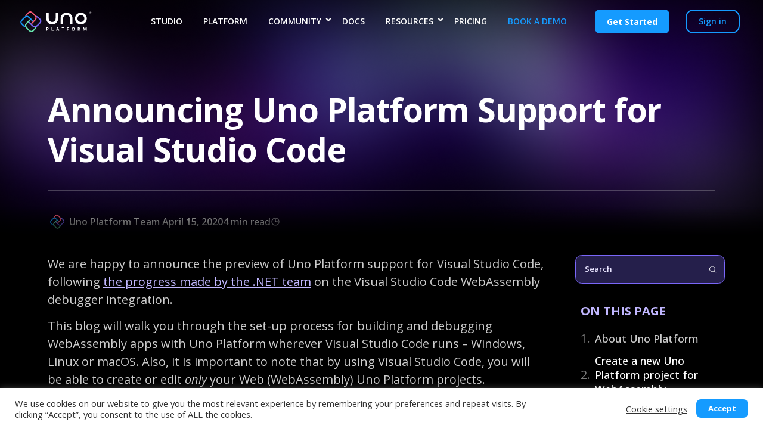

--- FILE ---
content_type: text/html
request_url: https://platform.uno/blog/announcing-uno-platform-support-for-visual-studio-code/
body_size: 101131
content:
<!doctype html>
<html lang="en-US">
<head>
	<meta charset="UTF-8">
	<meta name="viewport" content="width=device-width, initial-scale=1">
	<link rel="profile" href="https://gmpg.org/xfn/11">
	    <script>
        (function(){
            document.addEventListener('DOMContentLoaded', function(){
                document.querySelectorAll('.wp-hide-pw').forEach(function(btn){

                    var container = btn.closest('p,div,form') || document.body;
                    var input = container.querySelector('input[type="password"], input[type="text"]') || document.getElementById('user_pass');
                    if (!input) return;

                    var icon = btn.querySelector('.dashicons');
                    if (!icon) {
                     
                        btn.insertAdjacentHTML('beforeend', '<span class="dashicons dashicons-hidden"></span>');
                        icon = btn.querySelector('.dashicons');
                    }

                    var prevType = input.type;

                    btn.addEventListener('click', function () {
                        setTimeout(function () {
                            var currentType = input.type;
                            var iconHasHidden = icon.classList.contains('dashicons-hidden');
                            var shouldShowHidden = (currentType === 'password');

                            if (currentType !== prevType) {
                                prevType = currentType;
                                if (shouldShowHidden && !iconHasHidden) {
                                    icon.classList.remove('dashicons-visibility');
                                    icon.classList.add('dashicons-hidden');
                                } else if (!shouldShowHidden && iconHasHidden) {
                                    icon.classList.remove('dashicons-hidden');
                                    icon.classList.add('dashicons-visibility');
                                }
                            } else {
                                if (currentType === 'password') {
                                    input.type = 'text';
                                    prevType = 'text';
                                    icon.classList.remove('dashicons-hidden');
                                    icon.classList.add('dashicons-visibility');
                                } else {
                                    input.type = 'password';
                                    prevType = 'password';
                                    icon.classList.remove('dashicons-visibility');
                                    icon.classList.add('dashicons-hidden');
                                }
                            }
                        }, 0);
                    }, false);
                });
            });
        })();
    </script>
    <meta name='robots' content='index, follow, max-image-preview:large, max-snippet:-1, max-video-preview:-1' />
	<style>img:is([sizes="auto" i], [sizes^="auto," i]) { contain-intrinsic-size: 3000px 1500px }</style>
	
	<!-- This site is optimized with the Yoast SEO plugin v26.4 - https://yoast.com/wordpress/plugins/seo/ -->
	<title>Announcing Uno Platform Support for Visual Studio Code</title>
	<meta name="description" content="Walk you through the set-up process for building and debugging WebAssembly apps with Uno Platform wherever Visual Studio Code runs - Windows, Linux or macOS." />
	<link rel="canonical" href="https://platform.uno/blog/announcing-uno-platform-support-for-visual-studio-code/" />
	<meta property="og:locale" content="en_US" />
	<meta property="og:type" content="article" />
	<meta property="og:title" content="Announcing Uno Platform Support for Visual Studio Code" />
	<meta property="og:description" content="Walk you through the set-up process for building and debugging WebAssembly apps with Uno Platform wherever Visual Studio Code runs - Windows, Linux or macOS." />
	<meta property="og:url" content="https://platform.uno/blog/announcing-uno-platform-support-for-visual-studio-code/" />
	<meta property="og:site_name" content="Uno Platform" />
	<meta property="article:published_time" content="2020-04-15T16:07:14+00:00" />
	<meta property="article:modified_time" content="2022-04-28T19:15:25+00:00" />
	<meta property="og:image" content="https://uno-website-assets.s3.amazonaws.com/wp-content/uploads/2020/04/15120637/Uno_banners_Visual_studio_W-48.png" />
	<meta property="og:image:width" content="1167" />
	<meta property="og:image:height" content="668" />
	<meta property="og:image:type" content="image/png" />
	<meta name="author" content="Uno Platform Team" />
	<meta name="twitter:card" content="summary_large_image" />
	<meta name="twitter:creator" content="@UnoPlatform" />
	<meta name="twitter:site" content="@UnoPlatform" />
	<meta name="twitter:label1" content="Written by" />
	<meta name="twitter:data1" content="Uno Platform Team" />
	<meta name="twitter:label2" content="Est. reading time" />
	<meta name="twitter:data2" content="4 minutes" />
	<script type="application/ld+json" class="yoast-schema-graph">{"@context":"https://schema.org","@graph":[{"@type":"WebPage","@id":"https://platform.uno/blog/announcing-uno-platform-support-for-visual-studio-code/","url":"https://platform.uno/blog/announcing-uno-platform-support-for-visual-studio-code/","name":"Announcing Uno Platform Support for Visual Studio Code","isPartOf":{"@id":"https://platform.uno/#website"},"primaryImageOfPage":{"@id":"https://platform.uno/blog/announcing-uno-platform-support-for-visual-studio-code/#primaryimage"},"image":{"@id":"https://platform.uno/blog/announcing-uno-platform-support-for-visual-studio-code/#primaryimage"},"thumbnailUrl":"https://uno-website-assets.s3.amazonaws.com/wp-content/uploads/2020/04/15120637/Uno_banners_Visual_studio_W-48.png","datePublished":"2020-04-15T16:07:14+00:00","dateModified":"2022-04-28T19:15:25+00:00","author":{"@id":"https://platform.uno/#/schema/person/905bfccd43cf0817fffe94f2abcbd4e4"},"description":"Walk you through the set-up process for building and debugging WebAssembly apps with Uno Platform wherever Visual Studio Code runs - Windows, Linux or macOS.","breadcrumb":{"@id":"https://platform.uno/blog/announcing-uno-platform-support-for-visual-studio-code/#breadcrumb"},"inLanguage":"en-US","potentialAction":[{"@type":"ReadAction","target":["https://platform.uno/blog/announcing-uno-platform-support-for-visual-studio-code/"]}]},{"@type":"ImageObject","inLanguage":"en-US","@id":"https://platform.uno/blog/announcing-uno-platform-support-for-visual-studio-code/#primaryimage","url":"https://uno-website-assets.s3.amazonaws.com/wp-content/uploads/2020/04/15120637/Uno_banners_Visual_studio_W-48.png","contentUrl":"https://uno-website-assets.s3.amazonaws.com/wp-content/uploads/2020/04/15120637/Uno_banners_Visual_studio_W-48.png","width":1167,"height":668},{"@type":"BreadcrumbList","@id":"https://platform.uno/blog/announcing-uno-platform-support-for-visual-studio-code/#breadcrumb","itemListElement":[{"@type":"ListItem","position":1,"name":"Home","item":"https://platform.uno/"},{"@type":"ListItem","position":2,"name":"Blog &#8211; old","item":"https://platform.uno/?page_id=40"},{"@type":"ListItem","position":3,"name":"Announcing Uno Platform Support for Visual Studio Code"}]},{"@type":"WebSite","@id":"https://platform.uno/#website","url":"https://platform.uno/","name":"Uno Platform","description":"Multi-Platform Applications with C# and WinUI","potentialAction":[{"@type":"SearchAction","target":{"@type":"EntryPoint","urlTemplate":"https://platform.uno/?s={search_term_string}"},"query-input":{"@type":"PropertyValueSpecification","valueRequired":true,"valueName":"search_term_string"}}],"inLanguage":"en-US"},{"@type":"Person","@id":"https://platform.uno/#/schema/person/905bfccd43cf0817fffe94f2abcbd4e4","name":"Uno Platform Team","image":{"@type":"ImageObject","inLanguage":"en-US","@id":"https://platform.uno/#/schema/person/image/","url":"https://secure.gravatar.com/avatar/650200d31beb2390b118830c0f12d500113441aa802c2e4cedb3a2abf51a5bb9?s=96&d=mm&r=g","contentUrl":"https://secure.gravatar.com/avatar/650200d31beb2390b118830c0f12d500113441aa802c2e4cedb3a2abf51a5bb9?s=96&d=mm&r=g","caption":"Uno Platform Team"},"description":"We are the Uno Platform team!","url":"https://platform.uno/blog/author/uno-platform-team/"}]}</script>
	<!-- / Yoast SEO plugin. -->


<link rel='dns-prefetch' href='//unpkg.com' />
<link rel='dns-prefetch' href='//cdn.jsdelivr.net' />
<link rel="alternate" type="application/rss+xml" title="Uno Platform &raquo; Feed" href="https://platform.uno/feed/" />
<link rel="alternate" type="application/rss+xml" title="Uno Platform &raquo; Comments Feed" href="https://platform.uno/comments/feed/" />
<link rel='stylesheet' id='premium-addons-css' href='https://platform.uno/app/plugins/premium-addons-for-elementor/assets/frontend/min-css/premium-addons.min.css?ver=4.11.53' media='all' />
<link rel='stylesheet' id='premium-pro-css' href='https://platform.uno/app/plugins/premium-addons-pro/assets/frontend/min-css/premium-addons.min.css?ver=2.9.52' media='all' />
<link rel='stylesheet' id='wp-block-library-css' href='https://platform.uno/wp/wp-includes/css/dist/block-library/style.min.css?ver=6.8.3' media='all' />
<style id='global-styles-inline-css'>
:root{--wp--preset--aspect-ratio--square: 1;--wp--preset--aspect-ratio--4-3: 4/3;--wp--preset--aspect-ratio--3-4: 3/4;--wp--preset--aspect-ratio--3-2: 3/2;--wp--preset--aspect-ratio--2-3: 2/3;--wp--preset--aspect-ratio--16-9: 16/9;--wp--preset--aspect-ratio--9-16: 9/16;--wp--preset--color--black: #000000;--wp--preset--color--cyan-bluish-gray: #abb8c3;--wp--preset--color--white: #ffffff;--wp--preset--color--pale-pink: #f78da7;--wp--preset--color--vivid-red: #cf2e2e;--wp--preset--color--luminous-vivid-orange: #ff6900;--wp--preset--color--luminous-vivid-amber: #fcb900;--wp--preset--color--light-green-cyan: #7bdcb5;--wp--preset--color--vivid-green-cyan: #00d084;--wp--preset--color--pale-cyan-blue: #8ed1fc;--wp--preset--color--vivid-cyan-blue: #0693e3;--wp--preset--color--vivid-purple: #9b51e0;--wp--preset--gradient--vivid-cyan-blue-to-vivid-purple: linear-gradient(135deg,rgba(6,147,227,1) 0%,rgb(155,81,224) 100%);--wp--preset--gradient--light-green-cyan-to-vivid-green-cyan: linear-gradient(135deg,rgb(122,220,180) 0%,rgb(0,208,130) 100%);--wp--preset--gradient--luminous-vivid-amber-to-luminous-vivid-orange: linear-gradient(135deg,rgba(252,185,0,1) 0%,rgba(255,105,0,1) 100%);--wp--preset--gradient--luminous-vivid-orange-to-vivid-red: linear-gradient(135deg,rgba(255,105,0,1) 0%,rgb(207,46,46) 100%);--wp--preset--gradient--very-light-gray-to-cyan-bluish-gray: linear-gradient(135deg,rgb(238,238,238) 0%,rgb(169,184,195) 100%);--wp--preset--gradient--cool-to-warm-spectrum: linear-gradient(135deg,rgb(74,234,220) 0%,rgb(151,120,209) 20%,rgb(207,42,186) 40%,rgb(238,44,130) 60%,rgb(251,105,98) 80%,rgb(254,248,76) 100%);--wp--preset--gradient--blush-light-purple: linear-gradient(135deg,rgb(255,206,236) 0%,rgb(152,150,240) 100%);--wp--preset--gradient--blush-bordeaux: linear-gradient(135deg,rgb(254,205,165) 0%,rgb(254,45,45) 50%,rgb(107,0,62) 100%);--wp--preset--gradient--luminous-dusk: linear-gradient(135deg,rgb(255,203,112) 0%,rgb(199,81,192) 50%,rgb(65,88,208) 100%);--wp--preset--gradient--pale-ocean: linear-gradient(135deg,rgb(255,245,203) 0%,rgb(182,227,212) 50%,rgb(51,167,181) 100%);--wp--preset--gradient--electric-grass: linear-gradient(135deg,rgb(202,248,128) 0%,rgb(113,206,126) 100%);--wp--preset--gradient--midnight: linear-gradient(135deg,rgb(2,3,129) 0%,rgb(40,116,252) 100%);--wp--preset--font-size--small: 13px;--wp--preset--font-size--medium: 20px;--wp--preset--font-size--large: 36px;--wp--preset--font-size--x-large: 42px;--wp--preset--spacing--20: 0.44rem;--wp--preset--spacing--30: 0.67rem;--wp--preset--spacing--40: 1rem;--wp--preset--spacing--50: 1.5rem;--wp--preset--spacing--60: 2.25rem;--wp--preset--spacing--70: 3.38rem;--wp--preset--spacing--80: 5.06rem;--wp--preset--shadow--natural: 6px 6px 9px rgba(0, 0, 0, 0.2);--wp--preset--shadow--deep: 12px 12px 50px rgba(0, 0, 0, 0.4);--wp--preset--shadow--sharp: 6px 6px 0px rgba(0, 0, 0, 0.2);--wp--preset--shadow--outlined: 6px 6px 0px -3px rgba(255, 255, 255, 1), 6px 6px rgba(0, 0, 0, 1);--wp--preset--shadow--crisp: 6px 6px 0px rgba(0, 0, 0, 1);}:root { --wp--style--global--content-size: 800px;--wp--style--global--wide-size: 1200px; }:where(body) { margin: 0; }.wp-site-blocks > .alignleft { float: left; margin-right: 2em; }.wp-site-blocks > .alignright { float: right; margin-left: 2em; }.wp-site-blocks > .aligncenter { justify-content: center; margin-left: auto; margin-right: auto; }:where(.wp-site-blocks) > * { margin-block-start: 24px; margin-block-end: 0; }:where(.wp-site-blocks) > :first-child { margin-block-start: 0; }:where(.wp-site-blocks) > :last-child { margin-block-end: 0; }:root { --wp--style--block-gap: 24px; }:root :where(.is-layout-flow) > :first-child{margin-block-start: 0;}:root :where(.is-layout-flow) > :last-child{margin-block-end: 0;}:root :where(.is-layout-flow) > *{margin-block-start: 24px;margin-block-end: 0;}:root :where(.is-layout-constrained) > :first-child{margin-block-start: 0;}:root :where(.is-layout-constrained) > :last-child{margin-block-end: 0;}:root :where(.is-layout-constrained) > *{margin-block-start: 24px;margin-block-end: 0;}:root :where(.is-layout-flex){gap: 24px;}:root :where(.is-layout-grid){gap: 24px;}.is-layout-flow > .alignleft{float: left;margin-inline-start: 0;margin-inline-end: 2em;}.is-layout-flow > .alignright{float: right;margin-inline-start: 2em;margin-inline-end: 0;}.is-layout-flow > .aligncenter{margin-left: auto !important;margin-right: auto !important;}.is-layout-constrained > .alignleft{float: left;margin-inline-start: 0;margin-inline-end: 2em;}.is-layout-constrained > .alignright{float: right;margin-inline-start: 2em;margin-inline-end: 0;}.is-layout-constrained > .aligncenter{margin-left: auto !important;margin-right: auto !important;}.is-layout-constrained > :where(:not(.alignleft):not(.alignright):not(.alignfull)){max-width: var(--wp--style--global--content-size);margin-left: auto !important;margin-right: auto !important;}.is-layout-constrained > .alignwide{max-width: var(--wp--style--global--wide-size);}body .is-layout-flex{display: flex;}.is-layout-flex{flex-wrap: wrap;align-items: center;}.is-layout-flex > :is(*, div){margin: 0;}body .is-layout-grid{display: grid;}.is-layout-grid > :is(*, div){margin: 0;}body{padding-top: 0px;padding-right: 0px;padding-bottom: 0px;padding-left: 0px;}a:where(:not(.wp-element-button)){text-decoration: underline;}:root :where(.wp-element-button, .wp-block-button__link){background-color: #32373c;border-width: 0;color: #fff;font-family: inherit;font-size: inherit;line-height: inherit;padding: calc(0.667em + 2px) calc(1.333em + 2px);text-decoration: none;}.has-black-color{color: var(--wp--preset--color--black) !important;}.has-cyan-bluish-gray-color{color: var(--wp--preset--color--cyan-bluish-gray) !important;}.has-white-color{color: var(--wp--preset--color--white) !important;}.has-pale-pink-color{color: var(--wp--preset--color--pale-pink) !important;}.has-vivid-red-color{color: var(--wp--preset--color--vivid-red) !important;}.has-luminous-vivid-orange-color{color: var(--wp--preset--color--luminous-vivid-orange) !important;}.has-luminous-vivid-amber-color{color: var(--wp--preset--color--luminous-vivid-amber) !important;}.has-light-green-cyan-color{color: var(--wp--preset--color--light-green-cyan) !important;}.has-vivid-green-cyan-color{color: var(--wp--preset--color--vivid-green-cyan) !important;}.has-pale-cyan-blue-color{color: var(--wp--preset--color--pale-cyan-blue) !important;}.has-vivid-cyan-blue-color{color: var(--wp--preset--color--vivid-cyan-blue) !important;}.has-vivid-purple-color{color: var(--wp--preset--color--vivid-purple) !important;}.has-black-background-color{background-color: var(--wp--preset--color--black) !important;}.has-cyan-bluish-gray-background-color{background-color: var(--wp--preset--color--cyan-bluish-gray) !important;}.has-white-background-color{background-color: var(--wp--preset--color--white) !important;}.has-pale-pink-background-color{background-color: var(--wp--preset--color--pale-pink) !important;}.has-vivid-red-background-color{background-color: var(--wp--preset--color--vivid-red) !important;}.has-luminous-vivid-orange-background-color{background-color: var(--wp--preset--color--luminous-vivid-orange) !important;}.has-luminous-vivid-amber-background-color{background-color: var(--wp--preset--color--luminous-vivid-amber) !important;}.has-light-green-cyan-background-color{background-color: var(--wp--preset--color--light-green-cyan) !important;}.has-vivid-green-cyan-background-color{background-color: var(--wp--preset--color--vivid-green-cyan) !important;}.has-pale-cyan-blue-background-color{background-color: var(--wp--preset--color--pale-cyan-blue) !important;}.has-vivid-cyan-blue-background-color{background-color: var(--wp--preset--color--vivid-cyan-blue) !important;}.has-vivid-purple-background-color{background-color: var(--wp--preset--color--vivid-purple) !important;}.has-black-border-color{border-color: var(--wp--preset--color--black) !important;}.has-cyan-bluish-gray-border-color{border-color: var(--wp--preset--color--cyan-bluish-gray) !important;}.has-white-border-color{border-color: var(--wp--preset--color--white) !important;}.has-pale-pink-border-color{border-color: var(--wp--preset--color--pale-pink) !important;}.has-vivid-red-border-color{border-color: var(--wp--preset--color--vivid-red) !important;}.has-luminous-vivid-orange-border-color{border-color: var(--wp--preset--color--luminous-vivid-orange) !important;}.has-luminous-vivid-amber-border-color{border-color: var(--wp--preset--color--luminous-vivid-amber) !important;}.has-light-green-cyan-border-color{border-color: var(--wp--preset--color--light-green-cyan) !important;}.has-vivid-green-cyan-border-color{border-color: var(--wp--preset--color--vivid-green-cyan) !important;}.has-pale-cyan-blue-border-color{border-color: var(--wp--preset--color--pale-cyan-blue) !important;}.has-vivid-cyan-blue-border-color{border-color: var(--wp--preset--color--vivid-cyan-blue) !important;}.has-vivid-purple-border-color{border-color: var(--wp--preset--color--vivid-purple) !important;}.has-vivid-cyan-blue-to-vivid-purple-gradient-background{background: var(--wp--preset--gradient--vivid-cyan-blue-to-vivid-purple) !important;}.has-light-green-cyan-to-vivid-green-cyan-gradient-background{background: var(--wp--preset--gradient--light-green-cyan-to-vivid-green-cyan) !important;}.has-luminous-vivid-amber-to-luminous-vivid-orange-gradient-background{background: var(--wp--preset--gradient--luminous-vivid-amber-to-luminous-vivid-orange) !important;}.has-luminous-vivid-orange-to-vivid-red-gradient-background{background: var(--wp--preset--gradient--luminous-vivid-orange-to-vivid-red) !important;}.has-very-light-gray-to-cyan-bluish-gray-gradient-background{background: var(--wp--preset--gradient--very-light-gray-to-cyan-bluish-gray) !important;}.has-cool-to-warm-spectrum-gradient-background{background: var(--wp--preset--gradient--cool-to-warm-spectrum) !important;}.has-blush-light-purple-gradient-background{background: var(--wp--preset--gradient--blush-light-purple) !important;}.has-blush-bordeaux-gradient-background{background: var(--wp--preset--gradient--blush-bordeaux) !important;}.has-luminous-dusk-gradient-background{background: var(--wp--preset--gradient--luminous-dusk) !important;}.has-pale-ocean-gradient-background{background: var(--wp--preset--gradient--pale-ocean) !important;}.has-electric-grass-gradient-background{background: var(--wp--preset--gradient--electric-grass) !important;}.has-midnight-gradient-background{background: var(--wp--preset--gradient--midnight) !important;}.has-small-font-size{font-size: var(--wp--preset--font-size--small) !important;}.has-medium-font-size{font-size: var(--wp--preset--font-size--medium) !important;}.has-large-font-size{font-size: var(--wp--preset--font-size--large) !important;}.has-x-large-font-size{font-size: var(--wp--preset--font-size--x-large) !important;}
:root :where(.wp-block-pullquote){font-size: 1.5em;line-height: 1.6;}
</style>
<link rel='stylesheet' id='contact-form-7-css' href='https://platform.uno/app/plugins/contact-form-7/includes/css/styles.css?ver=6.1.4' media='all' />
<link rel='stylesheet' id='cookie-law-info-css' href='https://platform.uno/app/plugins/cookie-law-info/legacy/public/css/cookie-law-info-public.css?ver=3.3.7' media='all' />
<link rel='stylesheet' id='cookie-law-info-gdpr-css' href='https://platform.uno/app/plugins/cookie-law-info/legacy/public/css/cookie-law-info-gdpr.css?ver=3.3.7' media='all' />
<link rel='stylesheet' id='woocommerce-layout-css' href='https://platform.uno/app/plugins/woocommerce/assets/css/woocommerce-layout.css?ver=10.3.5' media='all' />
<link rel='stylesheet' id='woocommerce-smallscreen-css' href='https://platform.uno/app/plugins/woocommerce/assets/css/woocommerce-smallscreen.css?ver=10.3.5' media='only screen and (max-width: 768px)' />
<link rel='stylesheet' id='woocommerce-general-css' href='https://platform.uno/app/plugins/woocommerce/assets/css/woocommerce.css?ver=10.3.5' media='all' />
<style id='woocommerce-inline-inline-css'>
.woocommerce form .form-row .required { visibility: visible; }
</style>
<link rel='stylesheet' id='brands-styles-css' href='https://platform.uno/app/plugins/woocommerce/assets/css/brands.css?ver=10.3.5' media='all' />
<link rel='stylesheet' id='phosphor-icons-css' href='https://cdn.jsdelivr.net/npm/@phosphor-icons/web@2.1.1/src/bold/style.css?ver=6.8.3' media='all' />
<link rel='stylesheet' id='swiper-css-css' href='https://unpkg.com/swiper/swiper-bundle.min.css?ver=6.8.3' media='all' />
<link rel='stylesheet' id='hello-elementor-css' href='https://platform.uno/app/themes/hello-elementor/assets/css/reset.css?ver=3.4.5' media='all' />
<link rel='stylesheet' id='hello-elementor-theme-style-css' href='https://platform.uno/app/themes/hello-elementor/assets/css/theme.css?ver=3.4.5' media='all' />
<link rel='stylesheet' id='hello-elementor-header-footer-css' href='https://platform.uno/app/themes/hello-elementor/assets/css/header-footer.css?ver=3.4.5' media='all' />
<link rel='stylesheet' id='elementor-frontend-css' href='https://platform.uno/app/plugins/elementor/assets/css/frontend.min.css?ver=3.33.3' media='all' />
<style id='elementor-frontend-inline-css'>
.elementor-kit-5517{--e-global-color-primary:#6EC1E4;--e-global-color-secondary:#54595F;--e-global-color-text:#7A7A7A;--e-global-color-accent:#61CE70;--e-global-typography-primary-font-family:"Open Sans";--e-global-typography-primary-font-weight:600;--e-global-typography-secondary-font-family:"Open Sans";--e-global-typography-secondary-font-weight:400;--e-global-typography-text-font-family:"Open Sans";--e-global-typography-text-font-weight:400;--e-global-typography-accent-font-family:"Open Sans";--e-global-typography-accent-font-weight:500;}.elementor-kit-5517 e-page-transition{background-color:#FFBC7D;}.elementor-kit-5517 a{color:#159BFF;}.elementor-kit-5517 h1{font-family:"Open Sans", Sans-serif;font-size:56px;font-weight:800;}.elementor-kit-5517 button,.elementor-kit-5517 input[type="button"],.elementor-kit-5517 input[type="submit"],.elementor-kit-5517 .elementor-button{color:#FFFFFF;}.elementor-section.elementor-section-boxed > .elementor-container{max-width:1140px;}.e-con{--container-max-width:1140px;}.elementor-widget:not(:last-child){margin-block-end:16px;}.elementor-element{--widgets-spacing:16px 16px;--widgets-spacing-row:16px;--widgets-spacing-column:16px;}{}h1.entry-title{display:var(--page-title-display);}.site-header .site-branding{flex-direction:column;align-items:stretch;}.site-header{padding-inline-end:0px;padding-inline-start:0px;}.site-footer .site-branding{flex-direction:column;align-items:stretch;}@media(max-width:1024px){.elementor-section.elementor-section-boxed > .elementor-container{max-width:1024px;}.e-con{--container-max-width:1024px;}}@media(max-width:767px){.elementor-section.elementor-section-boxed > .elementor-container{max-width:767px;}.e-con{--container-max-width:767px;}}/* Start custom CSS *//*

* Last update: 28/11/25 v1

*/

/* logo */
#logo-container {
    display: flex;
    align-items: center;
    justify-content: center;
    height: 100%;
}
@media (max-width: 1024px) {
    #logo-container {
        justify-content: unset;
    }
}

/* Home - Gradient improve to hero*/
body.home::before {
    mask-image: linear-gradient(to top, transparent, black 10%);
}

/*menu separate*/
.get-started-btn.nav-get-started-btn.menu-item.menu-item-type-custom.menu-item-object-custom.menu-item-14548 {
    margin-left: 20px;
}

.home #header-container nav.elementor-nav-menu--dropdown  .nav-c-blue a, #header-container.header-dark nav .nav-c-blue a, #header-container nav .nav-c-blue a
{
    color: #159BFF !important;
}

#watch-video-bottom-btn {
    height: 53px;
}

#timeline-img-desktop {
    width: 140% !important;
    max-width: none !important;
}
.home .timeline .slick-dots {
    justify-content: center!important;
}
.home img#main-image {
    margin-bottom: 50px;
    max-width: 1040px !important;
    transition: opacity 0.4s ease;
    opacity: 1;
}
.home #main-image.transitioning {
    will-change: opacity;
    backface-visibility: hidden;
    -webkit-backface-visibility: hidden;
}
.home img#main-image.fade-out {
    opacity: 0;
}
.home .button-.elementor-kit-5517 {
    transition: color 0.2s ease;
}
/* Reveal animation */
.scroll-reveal {
    opacity: 0;
    transform: translateY(30px);
    transition: opacity 0.6s ease, transform 0.6s ease;
}

.scroll-reveal.revealed {
    opacity: 1;
    transform: translateY(0);
}

.reveal-animation {
    opacity: 0;
    transform: translateY(30px);
    transition: opacity 0.6s ease, transform 0.6s ease;
}

.reveal-animation.revealed {
    opacity: 1;
    transform: translateY(0);
}

.reveal-delay-1 { transition-delay: 0.1s; }
.reveal-delay-2 { transition-delay: 0.2s; }
.reveal-delay-3 { transition-delay: 0.3s; }

.timeline__icon,
.timeline__subtitle,
.timeline__card,
.timeline__img-wrapper,
.timeline__title,
.timeline__description,
.timeline__devloop-item,
.timeline__end-icon {
    opacity: 0;
    transform: translateY(30px);
    transition: opacity 0.5s ease, transform 0.5s ease;
}

.timeline__icon.revealed,
.timeline__subtitle.revealed,
.timeline__card.revealed,
.timeline__img-wrapper.revealed,
.timeline__title.revealed,
.timeline__description.revealed,
.timeline__devloop-item.revealed,
.timeline__end-icon.revealed {
    opacity: 1;
    transform: translateY(0);
}

.timeline__icon.revealed {
    transition-duration: 0.7s;
}

.timeline__subtitle.revealed {
    transition-duration: 0.8s;
}

.timeline__img-wrapper.revealed img {
    transition: transform 0.8s ease;
    transform: scale(1);
}

.timeline__img-wrapper img {
    transform: scale(0.95);
    transition: transform 0.8s ease;
}

/* Keyframes for animations */
@keyframes fadeInUp {
    from {
        opacity: 0;
        transform: translateY(20px);
    }
    to {
        opacity: 1;
        transform: translateY(0);
    }
}

#simple-calc-bottom-btn, #tube-player-bottom-btn, #chef-hat-bottom-btn {
    width: auto !important;
    padding-left: 20px;
    padding-right: 20px;
}


@media (max-width: 767px) {

    body.home #chef-hat-bottom-btn {

        justify-content: center;
    }
    #simple-calc-bottom-btn, #tube-player-bottom-btn, #chef-hat-bottom-btn {
        width: 230px;

    }

    #simple-calc-bottom-btn, #chef-hat-bottom-btn {

        margin:2%;
    }
    #tube-player-bottom-btn {

        margin:-6%;
    }
    .home #main-image {
        transform: translateZ(0);
        -webkit-transform: translateZ(0);
    }

    #timeline-img-desktop  {
        width: 100%;
        max-width: 100%;
    }

}

body .container-seeing .elementor-column-gap-default > .elementor-column > .elementor-element-populated {
    padding: 0 !important;
}

body.home .elementor-widget-button {
    display: inline-block;
    margin: 0 10px;
}

body.home .elementor-widget-wrap {
    display: flex;
    justify-content: space-between;
    align-items: center;
    width: 100%;
}

/* More + */
.home_more{
    color: #7A67F8 !important;
    font-size: 14px;
}

.home .container-counter {
    max-width: 1400px;
    margin: 0 auto;
}

@media (min-width: 1150px) {
    body.home img#main-image {
        margin-bottom: 50px;
        max-width: 1040px !important;
    }
}
@media (max-width: 1150px) {
    body.home img#main-image {
        margin-bottom: 50px;
        max-width: 90% !important;
    }
}

/* Fix footer home padding conflict */
@media (max-width: 1200px) {
    body.home #footer .elementor-column-gap-default > .elementor-column > .elementor-element-populated {
        padding: 10px 5px !important;
    }
    body.home #footer .elementor-column-gap-default > .elementor-top-column {
        padding: 0 20px;
    }

}


/* CSS Fix - missing_button_rollovers */
.button.my-account.complete-signup-buttons {
    background: linear-gradient(to top, #67e5ad 50%, #159bff 50%) !important;
    background-position-x: 0%;
    background-position-y: 0%;
    background-size: auto;
    background-size: 100% 200% !important;
    background-position: left top !important;
    transition: all 0.5s cubic-bezier(0.69, 0.04, 0.9, 0.65) !important;
}

.button.my-account.complete-signup-buttons:hover {
    background-position: left bottom !important;
    color: #242424 !important;
}

button:focus, [type=submit]:focus, [type=button]:focus {
    background-color: #159BFF;
}

.hero-img-.elementor-kit-5517 img {
    object-fit: contain!important;
}
a#try-hero-button {
    min-width: 125px;
    line-height: 23px;
    padding-left: 20px;
    padding-right: 20px;
}

@media (max-width: 750px) {
    a#try-hero-button, #watch-video-bottom-btn {
        width:235px;
    }
}

/* Header Dark Mode */

body.elementor-template-full-width:not(.post-type-archive-articles)
#header-container.header-dark nav li:not(.nav-c-blue):not(.get-started-btn):not(.custom-login-item) > a {
    color: #242424 !important;
}

body.elementor-template-full-width:not(.post-type-archive-articles) #header-container.header-dark path#Fill-21,
body.elementor-template-full-width:not(.post-type-archive-articles) #header-container.header-dark path#Fill-23,
body.elementor-template-full-width:not(.post-type-archive-articles) #header-container.header-dark polygon#Fill-25,
body.elementor-template-full-width:not(.post-type-archive-articles) #header-container.header-dark path#Fill-27,
body.elementor-template-full-width:not(.post-type-archive-articles) #header-container.header-dark polygon#Fill-29,
body.elementor-template-full-width:not(.post-type-archive-articles) #header-container.header-dark polygon#Fill-31,
body.elementor-template-full-width:not(.post-type-archive-articles) #header-container.header-dark path#Fill-35,
body.elementor-template-full-width:not(.post-type-archive-articles) #header-container.header-dark path#Fill-37,
body.elementor-template-full-width:not(.post-type-archive-articles) #header-container.header-dark path#Fill-39,
body.elementor-template-full-width:not(.post-type-archive-articles) #header-container.header-dark path#Fill-33 {
    fill: #000 !important;
}

@media (max-width: 768px) {

    body.elementor-template-full-width:not(.post-type-archive-articles) #header-container.header-dark {
        background-color: #EAF2F9 !important;
    }

    body.elementor-template-full-width:not(.post-type-archive-articles) #header-container.header-dark nav.elementor-nav-menu--dropdown,
    body.elementor-template-full-width:not(.post-type-archive-articles) #header-container.header-dark .elementor-nav-menu--dropdown,
    body.elementor-template-full-width:not(.post-type-archive-articles) #header-container.menu-active-background {
        background-color: #EAF2F9 !important;
    }

    body.elementor-template-full-width:not(.post-type-archive-articles) .header-dark .elementor-menu-toggle svg,
    body.elementor-template-full-width:not(.post-type-archive-articles) .header-dark .elementor-menu-toggle .e-font-icon-svg {
        fill: #33373d !important;
    }
}

.header-dark path#Fill-21,.header-dark path#Fill-23,.header-dark polygon#Fill-25,.header-dark path#Fill-27,.header-dark polygon#Fill-29,.header-dark polygon#Fill-31,.header-dark path#Fill-35,.header-dark path#Fill-37,.header-dark path#Fill-39,.header-dark path#Fill-33{
    fill:#FFF;
}

.header-dark .elementor-3217 .elementor-element.elementor-element-aa748ce:not(.elementor-motion-effects-element-type-background),
.header-dark .elementor-3217 .elementor-element.elementor-element-69505ea:not(.elementor-motion-effects-element-type-background) {
    background-color: transparent;
}

#header-container.header-dark nav a {
    color:#FFF;
}
.header-dark .elementor-widget-nav-menu .elementor-nav-menu--main .elementor-item {
    fill:#FFF;
}

#header-container.header-dark .get-started-btn a  {
    background-color:#159bff;
    background: #159bff;
    padding-left: 20px !important;
    padding-right: 20px !important;
}
#header-container.scroll.header-dark {
    background-color: #010101 !important;
}
#header-container.header-dark nav>ul>li.menu-item-has-children>ul {
    background-color: #010101;
}
#header-container.header-dark nav ul li ul li a {
    color:#FFF;
}
#header-container.header-dark nav ul li ul li a:hover {
    color:#7A67F8;
}

.header-dark .elementor-menu-toggle svg {
    fill: #FFF;
}

.header-dark .hero-img-.elementor-kit-5517 img {
    object-fit: contain!important;
}
.header-dark a#try-hero-button {
    min-width: 125px;
    line-height: 23px;
    padding-left: 20px;
    padding-right: 20px;
}

body.elementor-template-full-width:not(.post-type-archive-articles)
.elementor-location-header #header-container.header-dark.elementor-sticky--effects {
    background-color: #fff !important;
}


@media (max-width: 768px) {
    #header-container.header-dark {
        background-color: #010101 !important;
    }
    body.post-template-default #header-container.header-dark {
        background-color: transparent !important;
    }
}

/* Nav element sizes*/
#header-container.header-dark .get-started-btn a {
    justify-content: center;
}
@media (min-width: 1600px) {
    #header-container.header-dark nav a {
        font-size: 18px !important;
        padding: 0.7rem 0.8rem !important;
    }
}
@media (max-width: 1600px) {
    #header-container.header-dark {
        padding: 1rem!important;
    }
    #header-container.header-dark nav a {
        font-size: 16px !important;
        padding: 0.7rem !important;
    }
    #header-container.header-dark nav.elementor-nav-menu--dropdown a {
        padding: 0.7rem 1.7rem !important;
    }
}
@media (max-width: 1280px) {
    #header-container.header-dark  {
        padding: 1rem!important;
    }
    #header-container.header-dark  nav a {
        font-size: 14px !important;
        padding: 0.5rem !important;
    }
    li.custom-login-item.custom-welcome-item.menu-item.menu-item-type-custom.menu-item-object-.menu-item-9998 a,
    #header-container.header-dark nav li.custom-login-item a {
        margin-left: 8px !important;
    }
    #header-container.header-dark .get-started-btn a {
        min-width: 115px!important;
    }
}
@media (max-width: 1025px) {
    #header-container.header-dark  nav a {
        font-size: 14.5px!important;
    }
}

/* Dropdown*/

.elementor-nav-menu .menu-item {
    position: relative;
    padding-right: 1em;
}

.elementor-nav-menu .sub-arrow {
    position: absolute;
    right: -0.8em;
    top: 50%;
}

#header-container.header-dark nav.elementor-nav-menu--dropdown, #header-container.header-dark .elementor-nav-menu--dropdown {
    background-color: #010101 !important;
}

#header-container.header-dark nav.elementor-nav-menu--dropdown ul {
    padding: 0 2%;
}

.header-dark .elementor-nav-menu--dropdown li.custom-login-item {
    display: flex;
    margin: 2% auto;
    width:100%;
}
.header-dark .elementor-nav-menu--dropdown li.custom-login-item a {
    border-radius: 10px !important;
    width: 95%!important;
    margin: auto!important;
    line-height: 30px;
}
#header-container.header-dark .elementor-nav-menu--dropdown .get-started-btn {
    position: relative;
    bottom: unset;
    left: unset;
    right: unset;
    padding: 0;
    width: 100%;
    margin: 2% auto;
    display: flex;
}
#header-container.header-dark .elementor-nav-menu--dropdown .get-started-btn #get-started-nav-button {
    width: 95%!important;
    margin: auto;
    justify-content: start;
    font-size: 20px !important;
}
#header-container.header-dark nav.elementor-nav-menu--dropdown a {
    padding: 0.7rem 1rem !important;
    font-size: 17px !important;
}
#header-container.header-dark .elementor-nav-menu--dropdown li.custom-login-item a {
    font-size: 20px !important;
}

#header-container.header-dark nav .custom-login-item a {
    padding-left: 20px !important;
    padding-right: 20px !important;
}



/* CSS Fix - regularize padding menu */

@media (min-width: 576px) {
    #header-container .get-started-btn a, #header-container.header-dark .get-started-btn a{
        min-width: 0 !important;
    }
}

@media (max-width: 1025px) {
    #header-container .get-started-btn a, #header-container.header-dark .get-started-btn a {
        margin-left: 8px !important;
        width: 95% !important;
        display: block !important;
        font-size: 20px !important;
        font-weight: 700 !important;
        text-align: left !important;
    }
}

div#customer_login button.woocommerce-button.button.woocommerce-form-login__submit,
div#customer_login button.woocommerce-Button.woocommerce-button.button.woocommerce-form-register__submit   {
    background: linear-gradient(to top, #159bff 50%,#67e5ad 50%) !important;
    background-position-x: 0%;
    background-position-y: 0%;
    background-size: auto;
    background-size: 100% 200% !important;
    background-position: left top !important;
    transition: all 0.5s cubic-bezier(0.69, 0.04, 0.9, 0.65) !important;
}

div#customer_login button.woocommerce-button.button.woocommerce-form-login__submit:hover {
    background-position: left bottom !important;
    color: #fff !important;
}

div#customer_login button.woocommerce-Button.woocommerce-button.button.woocommerce-form-register__submit:hover {
    background-position: left bottom !important;
    color: #fff !important;
}

/* Custom Login Button on nav */

li.custom-login-item.menu-item a {
    border: 2px solid rgba(21, 155, 255, 1);
    margin-left: 20px !important;
    width: 90% !important;
    text-transform: none !important;
    color: rgba(21, 155, 255, 1) !important;
    border-radius: 13px;
    font-size: 16px;
    padding: 0.7rem 1rem !important;
}
.elementor-14144 #header-container nav .custom-login-item a {
    padding-left: 20px !important;
    padding-right: 20px !important;
}

/* Disabled Buttons*/

.woocommerce-lost-password.page-my-account button.woocommerce-Button.button.disabled, .ctt-registration-form button.disabled, .ctt-registration-form button.disabled:hover, .ctt-registration-form button[type="button"].disabled:active, .ctt-registration-form button[type="button"].disabled:focus {
    background: #bdbdbd;
    color: #7c7a7a;
    cursor: no-drop;
}

/* Page - Finish Registration */
.registration-success-message-wrapper.registration-success-message p {
    margin: 4% auto 4%;
    font-size: 22px;
    max-width: 880px;
    text-align: center;
}
.registration-success-message-wrapper.registration-success-message p a {
    text-decoration: none;
    font-weight:bold;
}
.registration-success-message-wrapper.registration-success-message p a:hover {
    text-decoration: underline;
}
.registration-success-message-wrapper.registration-success-message a.button.my-account.success-buttons {
    margin: 10px;
    padding: 15px 35px;
}
.registration-success-message-wrapper.registration-success-message a.button.my-account.success-buttons.success-get-trial-button {
    min-width: 300px;
}


/* WOO - My Account */

.page-my-account {
    background: rgba(234, 242, 249, 1);
}
.page-my-account .page-content .woocommerce {
    max-width: 1140px;
    margin: 5% auto;
    padding: 0 2%;
}

.page-my-account .page-header h1.entry-title {
    display: none;
}

/* WOO - My Account - Messages */
.woocommerce-message, .woocommerce-message:focus-visible  {
    background-color: #f0f8ff;
    border-top-color: #47ca89;
    border: 2px solid #47ca89;
    border-radius: 7px;
    color: #000;
    outline:0;
}
.woocommerce-message::before {
    color: #47ca89;
}
.woocommerce-message.woocommerce-info::before, .woocommerce-info::before {
    color: #7a67f8;
}
.woocommerce-message.woocommerce-info, .woocommerce-info {
    background-color: #f0f8ff;
    border: 2px solid #7a67f8;
    border-radius: 7px;
    color: #000;
    outline: 0;
}
.woocommerce-error, .woocommerce-error:focus-visible {
    background-color: #f0f8ff;
    border-top-color: #c24045;
    border: 2px solid #dd676c;
    border-radius: 7px;
    color: #000;
    margin-bottom:3%;
    outline: 0;
}
.woocommerce-error::before {
    color: #dd676c;
}
.woocommerce-error a {
    color: #dd676c;
}
.woocommerce-error button.dismiss-revoke-notice {
    border: 0;
    color: #916c6c;
    font-size: 2rem;
    position: absolute;
    right: 0%;
    top: 0;
}
.woocommerce-error button.dismiss-revoke-notice:hover {
    background: transparent;
    color: #cf4343;
}
.woocommerce-error button.dismiss-revoke-notice:focus, .woocommerce-error button.dismiss-revoke-notice:focus-visible {
    background-color:unset;
    color: #cf4343;
    opacity: unset;
    outline:0;
}
a.woocommerce-Button.button {
    background-color: rgba(21, 155, 255, 1);
    color: #FFF;
    font-weight: 500;
    border-radius: 12px;
}


/* WOO - My Account - Login */


/* ============================
   Auth fullscreen base layout
   ============================ */

body.ctt-auth-fullscreen .elementor-location-header,
body.ctt-auth-fullscreen .elementor-location-footer {
    display: none;
}

body.ctt-auth-fullscreen {
    color: #f5f5ff;
    background-color: #000;
}

body.ctt-auth-fullscreen .site-main {
    max-width: 100%;
}
body.ctt-auth-fullscreen .page-content {
    min-height: 100vh;
    display: flex;
    align-items: center;
    justify-content: center;
    padding: 0;
    box-sizing: border-box;
}

/* Woo wrapper width */
body.ctt-auth-fullscreen .page-content .woocommerce {
    width: 100%;
    max-width: unset;
    margin: 0;
    padding: 0;
}

/* Two-column layout */
body.ctt-auth-fullscreen.woocommerce-account.woocommerce-page div#customer_login.ctt-auth-layout {
    display: grid;
    grid-template-columns: minmax(0, 50%) minmax(0, 1fr);
    gap: 0;
    align-items: stretch;
    height: 100vh;
    margin:0;
}

/* ============================
   Left: login/register card
   ============================ */


body.ctt-auth-fullscreen .ctt-auth-right, body.ctt-auth-fullscreen .ctt-auth-left {
    width: 100%;
    align-items: center;
    justify-content: center;
    display: inline-flex;
    flex-wrap: wrap;
}
 body.ctt-auth-fullscreen .ctt-auth-left {
    background-image: url(https://uno-website-assets.s3.amazonaws.com/wp-content/uploads/2025/11/19184414/login-bg-a.webp);
    background-size: cover;
    background-repeat: no-repeat;
}

body.ctt-auth-fullscreen .ctt-login-intro {
    text-align: center;
    display: inline-flex;
    flex-wrap: wrap;
    justify-content: center;
    align-items: center;
}
.ctt-login-intro-title {
    width: 100%;
    font-weight: 700;
    font-size: 32px;
    margin: 8% 5px 10px;
    line-height: 1.2;
}
.ctt-login-intro-subtitle {
    font-weight: 400;
    font-size: 20px;
    margin: 0 auto 5%;
    color:#C1B7FF;
}
body.ctt-auth-fullscreen .ctt-auth-left .ctt-auth-tabs-wrapper {
    width: 62%;
    padding: 5%;
    background: rgba(255, 255, 255, 6%);
    border-radius: 32px;
    box-shadow: 0 4px 30px rgba(0, 0, 0, 0.1);
    backdrop-filter: blur(10px);
    -webkit-backdrop-filter: blur(10px);
    border: 1px solid rgba(122, 103, 248, 1);
}

/* Tabs */
body.ctt-auth-fullscreen .ctt-auth-tabs {
    display: inline-flex;
    gap: 24px;
    margin-bottom: 5px;
    border-bottom: 1px solid rgba(255, 255, 255, 0.18);
    width: 100%;
    text-align: center;
}

body.ctt-auth-fullscreen .ctt-auth-tab {
    position: relative;
    width: 50%;
    background: transparent;
    border: none;
    padding: 0 0 10px;
    font-size: 15px;
    font-weight: 600;
    color: rgba(245, 245, 255, 0.7);
    cursor: pointer;
    outline: unset;
}

body.ctt-auth-fullscreen .ctt-auth-tab.is-active {
    color: #ffffff;
}

body.ctt-auth-fullscreen .ctt-auth-tab::after {
    content: "";
    position: absolute;
    left: 0;
    right: 0;
    bottom: 0;
    height: 2px;
    border-radius: 999px;
    transform: scaleX(0);
    transform-origin: center;
    transition: transform 0.18s ease-out;
    background: linear-gradient(135deg, #5c5cff, #ff3db2);
}

body.ctt-auth-fullscreen .ctt-auth-tab.is-active::after {
    transform: scaleX(1);
}

/* Panels */
body.ctt-auth-fullscreen .ctt-auth-panels {
    margin-top: 8px;
}

body.ctt-auth-fullscreen .ctt-auth-panel {
    display: none;
}

body.ctt-auth-fullscreen .ctt-auth-panel.is-active {
    display: block;
}

/* Hide h2 used only for accessibility */
body.ctt-auth-fullscreen .ctt-auth-panel h2.screen-reader-text {
    position: absolute;
    width: 1px;
    height: 1px;
    padding: 0;
    margin: -1px;
    overflow: hidden;
    clip: rect(0, 0, 0, 0);
    border: 0;
}

/* Form elements */
body.ctt-auth-fullscreen .woocommerce form .woocommerce-form-row {
    margin-bottom: 18px;
}

body.ctt-auth-fullscreen .woocommerce form .form-row input.woocommerce-Input,
.ctt-registration-form .select2-container,
.ctt-registration-form input[type="text"],
.ctt-registration-form input[type="email"],
.ctt-registration-form input[type="password"]
{
    width: 100%;
    height:56px;
    color: #ffffff;
    padding: 12px 16px;
    font-size: 15px;
    box-sizing: border-box;
    box-shadow: 0 0 0 1px rgba(255, 255, 255, 0.05) inset;
    border:1px solid #7A67F8;
    background-color: rgba(122, 103, 248, 0.25);
    opacity: 2;
    border-radius: 12px;
    backdrop-filter: blur();
    outline: unset;
}

body.ctt-auth-fullscreen .woocommerce form .form-row input.woocommerce-Input::placeholder,
.ctt-registration-form .select2-container::placeholder,
.ctt-registration-form input[type="text"]::placeholder,
.ctt-registration-form input[type="email"]::placeholder,
.ctt-registration-form input[type="password"]::placeholder,
.select2-container--classic .select2-selection--single .select2-selection__placeholder
{
    color: rgba(255, 255, 255, 0.904);
}


body.ctt-auth-fullscreen .woocommerce form .form-row input.woocommerce-Input:focus,
.ctt-registration-form .select2-container:focus,
.ctt-registration-form input[type="text"]:focus,
.ctt-registration-form input[type="email"]:focus,
.ctt-registration-form input[type="password"]:focus
{
    border: 1px solid #9788f5;
}
body.ctt-auth-fullscreen .woocommerce form .form-row input.woocommerce-Input:-webkit-autofill, input#password:-webkit-autofill:focus, input#password:-webkit-autofill:active, input#password:-webkit-autofill:hover {
    -webkit-text-fill-color: #ffffff !important;
    -webkit-box-shadow: 0 0 0px 40rem rgb(120 106 215 / 94%) inset;
}

/* Password “eye” button */
body.ctt-auth-fullscreen .show-password-input {
    right: 16px;
}

/* Remember + lost password */
body.ctt-auth-fullscreen .form-row-underfields {
    display: flex;
    align-items: center;
    justify-content: space-between;
    gap: 12px;
    margin-top: 4px;
    margin-bottom: 18px;
    flex-wrap: wrap;
}

body.ctt-auth-fullscreen .woocommerce-form__label-for-checkbox span {
    font-size: 14px;
    color: #C1B7FF;
}

body.ctt-auth-fullscreen div#customer_login p.woocommerce-LostPassword.lost_password a {
    font-size: 14px;
    color: #fff;
    text-decoration: underline;
}

body.ctt-auth-fullscreen .woocommerce-LostPassword a:hover {
    text-decoration: underline;
}

/* Submit buttons (login + register) */
body.ctt-auth-fullscreen div#customer_login button.woocommerce-button.button.woocommerce-form-login__submit {
    margin-top:15px;
}
body.ctt-auth-fullscreen div#customer_login button.woocommerce-button.button.woocommerce-form-login__submit,
body.ctt-auth-fullscreen div#customer_login button.woocommerce-Button.woocommerce-button.button.woocommerce-form-register__submit {
    width: 100%;
    height: 52px;
    border-radius: 12px;
    border: none;
    padding: 12px 18px;
    font-size: 15px;
    font-weight: 600;
    background: rgba(21, 155, 255, 1)!important;
    color: #ffffff;
    cursor: pointer;
    box-shadow: 0 16px 40px rgba(0, 0, 0, 0.55);
    transition: transform 0.12s ease-out, box-shadow 0.12s ease-out, filter 0.12s ease-out;
}

body.ctt-auth-fullscreen .woocommerce-form-login__submit:hover,
body.ctt-auth-fullscreen .woocommerce-form-register__submit:hover {
    transform: translateY(-1px);
    filter: brightness(1.05);
    box-shadow: 0 20px 60px rgba(0, 0, 0, 0.7);
}

/* Register disclaimer */
body.ctt-auth-fullscreen .ctt-myaccount-register-disclaimer {
    font-size: 13px;
    line-height: 1.6;
    margin: 8px 0 24px;
    color: rgba(193, 183, 255, 1);
    padding: 10px 10px 0;
}
body.ctt-auth-fullscreen .ctt-myaccount-register-disclaimer a {
    color: rgba(193, 183, 255, 1);
}
p.ctt-myaccount-register-disclaimer.ctt-myaccount-register-disclaimer-lower {
    font-size: 14px;
    text-align: center;
    margin: 5px auto 0;
}

/* Hide Woo privacy text under the register form if not needed */
body.ctt-auth-fullscreen .woocommerce-privacy-policy-text {
    display: none;
}

/* ============================
   Right: goodies column
   ============================ */

body.ctt-auth-fullscreen .ctt-auth-right {
    color: #f5f5ff;
    background-image: url(https://uno-website-assets.s3.amazonaws.com/wp-content/uploads/2025/11/18204731/login-info-bg.webp);
    background-size: cover;
    background-repeat: no-repeat;
}

body.ctt-auth-fullscreen .ctt-auth-right-title {
    font-size: 32px;
    text-align: center;
    font-weight: 700;
    width: 60%;
    margin-top: auto;
    margin-bottom: 0;
    line-height: 1.2;
}
body.ctt-auth-fullscreen .ctt-auth-right-lead {
    font-size: 20px;
    line-height: 1.4;
    max-width: 60%;
    text-align: center;
    margin: 0;
    color:rgba(193, 183, 255, 1);
}

/* Hero area placeholder */
body.ctt-auth-fullscreen .ctt-auth-right-hero {
    position: relative;
    margin-bottom: 2%;
    overflow: hidden;
    max-width: 70%;
}

body.ctt-auth-fullscreen .ctt-auth-right-hero-window {
    position: absolute;
    inset: 12px;
    border-radius: 16px;
    background: rgba(5, 8, 26, 0.9);
    border: 1px solid rgba(255, 255, 255, 0.14);
}

body.ctt-auth-fullscreen .ctt-auth-right-hero-tag {
    position: absolute;
    top: 12px;
    left: 16px;
    font-size: 11px;
    letter-spacing: 0.08em;
    text-transform: uppercase;
    color: rgba(245, 245, 255, 0.85);
}

/* Features grid */
body.ctt-auth-fullscreen .ctt-auth-right-features {
    display: grid;
    grid-template-columns: repeat(4, minmax(0, 1fr));
    gap: 12px 12px;
    margin-bottom: 18px;
    max-width: 85%;
}

.ctt-auth-right-feature {
    border: 1.5px solid rgba(193, 183, 255, 1);
    border-radius: 10px;
    padding: 21px;
    backdrop-filter: blur(41.36783981323242px);
    background: radial-gradient(68.24% 77.14% at 0.12% 88.34%, rgba(122, 103, 248, 0.30) 0%, rgba(122, 103, 248, 0.00) 100%), rgba(17, 17, 17, 0.20);
}

body.ctt-auth-fullscreen .ctt-auth-right-feature h3 {
    margin: 0 0 6px;
    font-size: 18px !important;
    font-weight: 700 !important;
    color: #FFF !important;
}

body.ctt-auth-fullscreen .ctt-auth-right-feature p {
    margin: 0;
    font-size: 14px;
    line-height: 1.3;
    color: rgba(235, 235, 255, 0.85);
}

/* Footnote + link */
body.ctt-auth-fullscreen .ctt-auth-right-footnote {
    font-size: 18px;
    color: rgba(215, 218, 255, 0.8);
    margin: 8px 0 12px;
    width: 100%;
    text-align: center;
}

body.ctt-auth-fullscreen .ctt-auth-right-link {
    font-size: 16px;
    color: rgb(235 235 255);
}

body.ctt-auth-fullscreen .ctt-auth-right-link .ctt-auth-link-toggle {
    background: none;
    border: none;
    padding: 0;
    margin-left: 4px;
    font-size: inherit;
    color: #c1ccff;
    cursor: pointer;
    text-decoration: underline;
}

/* ============================
   Responsive
   ============================ */
@media (max-width: 1650px) {
    body.ctt-auth-fullscreen .ctt-auth-right-features {
        grid-template-columns: repeat(2, minmax(0, 1fr));
        gap: 20px 20px;
    }
}
@media (max-width: 1300px) {
    body.ctt-auth-fullscreen.woocommerce-account.woocommerce-page div#customer_login.ctt-auth-layout {
        padding:1% 0;
    }
    body.ctt-auth-fullscreen .ctt-auth-left .ctt-auth-tabs-wrapper {
        width: 90%;
    }
}
@media (max-width: 1000px) {
    body.ctt-auth-fullscreen.woocommerce-account.woocommerce-page div#customer_login.ctt-auth-layout {
        padding:3% 0;
    }
    body.ctt-auth-fullscreen .page-content {
        padding: 32px 16px;
    }

    body.ctt-auth-fullscreen #customer_login.ctt-auth-layout {
        grid-template-columns: minmax(0, 1fr);
        gap: 32px;
    }

    body.ctt-auth-fullscreen .ctt-auth-left .ctt-auth-tabs-wrapper {
        padding: 28px 22px 24px;
    }

    body.ctt-auth-fullscreen .ctt-auth-right-hero {
        height: 200px;
    }

    body.ctt-auth-fullscreen .ctt-auth-right-features {
        grid-template-columns: minmax(0, 1fr);
    }

    body.ctt-auth-fullscreen .ctt-auth-right {
        display: none;
    }
    body.ctt-auth-fullscreen.woocommerce-account.woocommerce-page div#customer_login.ctt-auth-layout {
        grid-template-columns: minmax(0, 100%) minmax(0, 1fr);
    }
    body.ctt-auth-fullscreen .page-content {
        padding: 0;
        margin: 0;
    }

}

/* WOO - Complete Registration */

/* Custom Signup Page - Form - v1.6 */

body.wp-singular.page-complete-registration,
body.wp-singular.page-pending-validation {
    background-image: url(https://uno-website-assets.s3.amazonaws.com/wp-content/uploads/2025/11/21202859/bg-complete-registration.webp);
    background-color: black!important;
}

.ctt-registration-form {
    display: flex;
    flex-wrap: wrap;
    justify-content: space-between;
    width: 95%;
    max-width: 900px;
    margin: 0 auto;
    padding: 20px;
    background-color: transparent;
    border-radius: 8px;
}

.ctt-registration-form h2 {
    color: #fff !important;
    font-size: 48px !important;
    text-align: left;
    font-weight: bolder;
    margin: 0px auto 20px;
}

.ctt-registration-form label {
    display: block;
    font-size: 14px;
    font-weight: 500;
    color: #D4D0EC;
    margin-bottom: 8px;
}
.ctt-registration-form-disclaimer {
    font-size: 21px;
    line-height: 1.4;
    color: #D4D0EC;
    text-align: center;
    font-weight: normal;
}

/* New CSS Disclaimer */
.form-footer-text {
    width: 100%;
    display: inline-flex;
    flex-wrap: wrap;
    align-items: center;
    justify-content: flex-start;
    margin: 10px 0;
}
form.ctt-registration-form p.ctt-myaccount-register-disclaimer {
    max-width: 80%;
    text-align: left;
    order: 1;
    margin: 0;
    padding: 0;
    font-size: 14px;
    line-height: 23px;
    color: #fff;
}
.ctt-registration-form-footer span.legend-mandatory {
    margin: 0 auto;
    font-size: 14px;
    color: #67BEFF;
    order: 2;
    width: 14%;
    margin-right: 0;
}
@media (max-width: 570px) {
    .form-footer-text {
        width: 100%;
    }
    .ctt-registration-form-footer span.legend-mandatory {
        margin-bottom: 4%;
    }
    .ctt-registration-form .ctt-registration-form-footer button {
        width: 100%;
        margin: 5% 0 2%;
    }
}


.ctt-registration-form .select2-container,
.ctt-registration-form input[type="text"],
.ctt-registration-form input[type="email"],
.ctt-registration-form input[type="password"]
{
    margin:10px auto;
}

.ctt-registration-form input[type="email"].inactive {
    opacity:0.4;
}
.password-input-wrapper {
    position: relative;
}

.password-input-wrapper .show-password-input, .password-input-wrapper .show-password-input {
    position: absolute;
    right: .7em;
    top: .7em;
    cursor: pointer;
}
.password-input-wrapper .show-password-input::after {
    font-family: WooCommerce;
    speak: never;
    font-weight: 400;
    font-variant: normal;
    text-transform: none;
    line-height: 1;
    -webkit-font-smoothing: antialiased;
    margin-left: .618em;
    content: "e010";
    text-decoration: none;
    color:#fff;
}
.password-input-wrapper .show-password-input.display-password::after {
    color: #fff;
    content: "e010";
}
.password-input-wrapper .show-password-input::after{
    display:none!important;
}

.ctt-registration-form input[type="text"]::placeholder,
.ctt-registration-form input[type="email"]::placeholder,
.ctt-registration-form input[type="password"]::placeholder {
    font-style: unset;
}
.ctt-registration-form .password-input-wrapper.crf-half-l,
.ctt-registration-form input[type="text"].crf-half-l,
.ctt-registration-form input[type="email"].crf-half-l,
.ctt-registration-form input[type="password"].crf-half-l {
    width: 49%;
    margin-right: auto;
    margin-left:0;
}
.ctt-registration-form .password-input-wrapper.crf-half-r,
.ctt-registration-form input[type="text"].crf-half-r,
.ctt-registration-form input[type="email"].crf-half-r,
.ctt-registration-form input[type="password"].crf-half-r {
    width: 49%;
    margin-left: auto;
    margin-right: 0;
}


.ctt-registration-form-footer {
    width: 100%;
    display: flex;
    justify-content: space-between;
    align-items: center;
    flex-wrap: wrap;
}

.marketing-contact {
    margin: 20px auto 10px;
}

.ctt-registration-form button {
    width: 100%;
    height:52px;
    padding: 14px;
    background-color: #159BFF;
    color: #fff;
    border: none;
    border-radius: 12px;
    font-size: 16px;
    cursor: pointer;
    box-shadow: 0 2px 4px rgba(0, 0, 0, 0.1);
    transition: background-color 0.3s;
    font-weight: bold;
    font-family: 'open sans';
    margin-left: auto;
    margin-right: 0;
    display: block;
    padding: 12px 25px;
    border-radius: 8px;
    box-shadow: unset;
    order:3;
    margin-top: 15px;
}
.ctt-registration-form button.btn-cancel-form {
    background-color: #FFF;
    margin-left: 0;
    margin-right: auto;
}
.ctt-registration-form button.btn-cancel-form:hover, .ctt-registration-form button[type="button"].btn-cancel-form:active, .ctt-registration-form button[type="button"].btn-cancel-form:focus {
    background-color: #FFF;
    color:#000;
}
.ctt-registration-form button:hover, .ctt-registration-form button[type="button"]:active, .ctt-registration-form button[type="button"]:focus {
    background-color: #138deb;
    color:#000;
    text-decoration: underline;
}
small.password-requirements {
    color: #c11919;
    width: 95%;
    margin: 0 1% 3%;
    font-size: 13px;
}
span.legend-mandatory {
    margin: auto;
    font-size: 14px;
    color: #000;
    margin-left: 5px;
    order:1;
}

.ctt-registration-form .form-message {
    margin-top: 15px;
    color: red;
    font-size: 14px;
    text-align: center;
}
/* select input*/
.country-input-wrapper.crf-full {
    width: 100%;
}
input, input[type="email"], input[type="text"] {
    background-color: #fff;
    border-radius: 5px;
    border: solid 1px rgba(212, 208, 236, 1);
    color: #242424;
    font-size: 1.125rem !important;
    position: relative;
}
.ctt-registration-form .select2-container {
    padding: 0;
    height: 53px;
    font-size: 1.125rem !important;
}
.ctt-registration-form .select2-container--classic .select2-selection--single {
    background: transparent;
    border: transparent;
    height: 100%;
    display: flex;
    width: 100%;
    flex-wrap: wrap;
    align-items: center;
    padding: 0;
    margin: 0;
}
.ctt-registration-form .select2-container--classic.select2-container--open.select2-container--below .select2-selection--single {
    border-bottom: none;
    border-bottom-left-radius: 0;
    border-bottom-right-radius: 0;
    background-image: unset;
    background-repeat: repeat-x;
    border: 0;
}
.ctt-registration-form .select2-container--classic .select2-selection--single .select2-selection__rendered {
    color: #fff;
    line-height: 28px;
    position: unset;
    width: 100%;
}
.ctt-registration-form .select2-container--classic.select2-container--open .select2-selection--single .select2-selection__arrow {
    height: 100%;
}
.select2-container--classic .select2-selection--single .select2-selection__clear {
    cursor: pointer;
    float: right;
    font-weight: 700;
    margin-right: 10px;
    color: #b6b6b6;
}
.ctt-registration-form .select2-container--classic .select2-selection--single .select2-selection__arrow {
    height: 100%;
    background: transparent;
    border: transparent;
}
.ctt-registration-form select#billing_country {
    height: 53px !important;
    width: 45% !important;
    display: block;
}

.ctt-registration-form .password-message {
    display:none;
    border: 1px solid #d56767;
    border-radius: 3px;
    padding: 0.5% 1.5%;
    background-color: #FFF;
    width: 100%;
    background-color: #d56767;
    color: #FFF;
    font-size: 15px;
    margin: 0% auto 3%;
}


@media screen and (max-width: 600px) {
    .ctt-registration-form {
        width:100%;
    }
    .ctt-registration-form button.btn-cancel-form {
        display: none;
    }
    .ctt-registration-form .password-input-wrapper.crf-half-l,.ctt-registration-form input[type="text"].crf-half-l, .ctt-registration-form input[type="email"].crf-half-l, .ctt-registration-form input[type="password"].crf-half-l {
        width: 100%;
    }
    .ctt-registration-form .password-input-wrapper.crf-half-r,
    .ctt-registration-form input[type="text"].crf-half-r,
    .ctt-registration-form input[type="email"].crf-half-r,
    .ctt-registration-form input[type="password"].crf-half-r {
        width: 100%;
    }
    .ctt-registration-form .select2-container,
    .ctt-registration-form input[type="text"],
    .ctt-registration-form input[type="email"],
    .ctt-registration-form input[type="password"]
    {
        margin:5px auto;
    }
    .woocommerce-password-strength {
        display:none;
    }
    .form-footer-text {
        justify-content: center;
    }
    form.ctt-registration-form p.ctt-myaccount-register-disclaimer, .ctt-registration-form-footer span.legend-mandatory {
        width:100%;
        text-align:center;
    }
    .ctt-registration-form-footer span.legend-mandatory {
        margin: 10px auto;
    }

}

.pending-activation-message {
    text-align: center;
    color: white;
}
.pending-activation-message h2 {
    color:#FFF!important;
}


.woocommerce-account.woocommerce-page div#customer_login {
    margin: 0% auto 6%;
    display: inline-flex;
    flex-wrap: wrap;
    justify-content: space-between;
}


.ctt-woo-title-sign-in {
    width: 100%;
    display: inline-flex;
    flex-wrap: wrap;
    justify-content: center;
    align-items: center;
    margin-bottom: 2%;
}
.ctt-woo-title-sign-in h1 {
    font-weight: 500 !important;
    font-size: 38px !important;
    margin-bottom: 0;
}
.ctt-woo-title-bold {
    display: inline-block;
    font-weight: 700;
}

.woocommerce-account.woocommerce-page #customer_login .col-1, .woocommerce-account.woocommerce-page #customer_login .col-2 {
    background-color: rgba(220, 233, 244, 1);
    border-radius: 13px;
    margin: 2% auto;
    padding: 3%;
}
.woocommerce-page #customer_login form.woocommerce-form.woocommerce-form-login.login,
.woocommerce-page #customer_login form.woocommerce-form.woocommerce-form-register.register {
    background-color: transparent;
    border: 0;
    margin:1em 0;
    padding: 0;
}

.woocommerce-page #customer_login form.woocommerce-form.woocommerce-form-login.login, .woocommerce-page #customer_login form.woocommerce-form.woocommerce-form-register.register {
    height: auto;
    display: flex;
    width: 100%;
    flex-direction: column;
    align-items: flex-start;
}
.woocommerce #customer_login form .form-row {
    padding: 3px;
    margin: 0;
    width: 100%;
}
.woocommerce #customer_login form .form-row.ctt-form-row-foot {
    margin-bottom: 0;
    margin-top: auto !important;
}

div#customer_login h2 {
    font-size: 1.5em !important;
    font-weight: bold !important;
}
div#customer_login label {
    color: #000;
}
div#customer_login label.woocommerce-form__label.woocommerce-form__label-for-checkbox.woocommerce-form-login__rememberme {
    width: 100%;
    font-size: 16px;
    font-weight: normal;
    text-align: center;
}
.woocommerce-form__input-checkbox {
    appearance: none;
    -webkit-appearance: none;
    -moz-appearance: none;
    width: 16px;
    height: 16px;
    border: 1px solid #C1B7FF;
    border-radius: 3px;
    background-color: transparent;
    cursor: pointer;
    position: relative;
    vertical-align: middle;
    margin-right: 8px;
}
.woocommerce-form__input-checkbox:checked {
    background-color: #7C3AED;
    border-color: #7C3AED;
}
.woocommerce-form__input-checkbox:checked::after {
    content: '';
    position: absolute;
    left: 4px;
    top: 1px;
    width: 5px;
    height: 9px;
    border: solid white;
    border-width: 0 2px 2px 0;
    transform: rotate(45deg);
}
.woocommerce-form__input-checkbox:hover {
    border-color: #6D28D9;
}
.woocommerce-form__input-checkbox:focus {
    outline: 2px solid #7C3AED;
    outline-offset: 2px;
}
div#customer_login button.woocommerce-button.button.woocommerce-form-login__submit,
div#customer_login button.woocommerce-Button.woocommerce-button.button.woocommerce-form-register__submit {
    float: right;
    margin: 1% 0;
    padding: 4% 8%;
    background-color: rgba(103, 229, 173, 1);
    border-radius: 12px;
    color: #000;
}
div#customer_login p.woocommerce-LostPassword.lost_password {
    margin: 0;
    width: 100%;
    display: inline-flex;
    margin-top: 4%;
    flex-wrap: wrap;
    justify-content: space-between;
    align-items: center;
}
div#customer_login p.woocommerce-LostPassword.lost_password a {
    font-weight: 700;
    color: #000;
    font-size: 16px;
    margin: 0;
}
span.ctt-auth-left-link {
    margin-left: auto;
    margin-right: 0;
    font-size: 14px;
}
.ctt-auth-center-link {
    text-align: center;
    width: 100%;
    font-size: 15px;
    margin: 20px auto 0;
}
span.ctt-auth-left-link button,.ctt-auth-center-link button {
    border: 0;
    padding: 0;
    font-size: 14px;
    font-weight: bold;
}
span.ctt-auth-left-link button:hover, .ctt-auth-center-link button:hover {
    background: unset;
    text-decoration: underline;
}
/* OAuth separator styles */
.ctt-oauth-login-separator,
.ctt-oauth-register-separator {
    text-align: center;
    margin: 5px auto 10px;
    position: relative;
    margin-right: auto;
    width: 100%;
}
.woocommerce #customer_login form .form-row.ctt-form-row-foot.ctt-form-row-foot-low {
    margin-top: 25px !important;
    display: inline-flex;
    flex-wrap: wrap;
    justify-content: space-between;
    align-items: center;
    width: 100%;
}
.ctt-oauth-or-text,
.ctt-oauth-register-separator .ctt-oauth-or-text {
    padding: 0;
    color: #fff;
    font-size: 14px;
    font-weight: 500;
    position: relative;
    z-index: 1;
}
.ctt-oauth-login-separator:before,
.ctt-oauth-register-separator:before {
    content: '';
    position: absolute;
    top: -10px;
    left: 0;
    right: 0;
    height: 1px;
    z-index: 0;
    background: rgba(122, 103, 248, 1);
}
/* OAuth buttons container */
.ctt-oauth-login-buttons,
.ctt-oauth-register-buttons {
    margin: 0 auto;
    text-align: center;
}
/* Customize the OAuth button appearance */
.ctt-oauth-login-buttons .mo_oauth_login_button,
.ctt-oauth-login-buttons .gh-login-button,
.ctt-oauth-register-buttons .gh-login-button,
.ctt-oauth-register-buttons .mo_oauth_login_button {
    display: inline-flex;
    align-items: center;
    justify-content: center;
    width: 100%;
    margin: 0 auto;
    padding: 12px 20px;
    border-radius: 12px;
    text-align: center;
    font-weight: 500;
    text-decoration: none;
    transition: all 0.3s ease;
    background-color: #FFF;
    color: #000;
}
.ctt-oauth-login-buttons .mo_oauth_login_button:hover,
.ctt-oauth-register-buttons .mo_oauth_login_button:hover,
.ctt-oauth-login-buttons .gh-login-button:hover{
    background: #1a1e22;
}

/* Icon styling */
.ctt-oauth-login-buttons .mo_oauth_login_button_icon,
.ctt-oauth-register-buttons .mo_oauth_login_button_icon,
.ctt-oauth-button .mo_oauth_login_button_icon {
    margin-right: 8px;
    font-size: 16px;
    display: inline-block;
    vertical-align: middle;
}
/* Ensure FontAwesome icons are visible */
.ctt-oauth-login-buttons .fab,
.ctt-oauth-register-buttons .fab,
.ctt-oauth-button .fab,
.ctt-oauth-login-buttons .fas,
.ctt-oauth-register-buttons .fas,
.ctt-oauth-button .fas {
    font-family: "Font Awesome 6 Free", "Font Awesome 6 Brands";
    font-weight: 400;
    color: #fff;
    font-size:20px;
}
.ctt-oauth-login-buttons .fab,
.ctt-oauth-register-buttons .fab,
.ctt-oauth-button .fab {
    font-weight: 400;
    color: #fff;
    font-size:20px;
}
/* Button text styling */
.ctt-oauth-login-buttons,
.ctt-oauth-register-buttons,
.ctt-oauth-button {
    font-size: 17px;
    font-weight: 500;
    color: #fff;
    width:100%;
}
/* Responsive adjustments */
@media (max-width: 480px) {
    .ctt-oauth-login-buttons .mo_oauth_login_button,
    .ctt-oauth-register-buttons .mo_oauth_login_button,
    .ctt-oauth-button {
        color: #fff;
        max-width: 100%;
        padding: 14px 20px;
    }
    .ctt-oauth-or-text {
        font-size: 13px;
        padding: 0 12px;
        color: #666;
    }
}

.woocommerce-lost-password .woocommerce-message {
    background: #f0f8ff !important;
    border: 2px solid #47ca89 !important;
    color: #000 !important;
}

.woocommerce-lost-password.page-my-account button.woocommerce-Button.button:hover {
    background-color:rgb(15 137 229);
    color:#FFF;
}

button.woocommerce-button.button {
    font-weight: 700;
    border: 0;
    font-size: 100%;
    line-height: 1;
}

@media (max-width: 1046px) {
    .woocommerce-page #customer_login form.woocommerce-form.woocommerce-form-login.login, .woocommerce-page #customer_login form.woocommerce-form.woocommerce-form-register.register {
        height: auto;
    }
}
@media (max-width: 855px) {
    .woocommerce-page #customer_login form.woocommerce-form.woocommerce-form-login.login, .woocommerce-page #customer_login form.woocommerce-form.woocommerce-form-register.register {
        height: auto;
    }
    .woocommerce #customer_login form .form-row.ctt-form-row-foot.ctt-form-row-foot-low {
        margin-top: 10px !important;
    }
}
@media (max-width: 767px) {
    .page-my-account .page-content {
        margin: 0 30px 0 30px;
    }

    .woocommerce-page #customer_login form.woocommerce-form.woocommerce-form-login.login, .woocommerce-page #customer_login form.woocommerce-form.woocommerce-form-register.register {
        height: auto;
    }
    .woocommerce #customer_login form .form-row.ctt-form-row-foot.ctt-form-row-foot-low {
        margin-top: 10px !important;
    }
    .woocommerce-account.woocommerce-page #customer_login .col-2 {
        padding-bottom: 7% !important;
    }
}

/* WOO - My Account - Menu */

.woocommerce-account .woocommerce-MyAccount-content {
    width:75%;
}
.woocommerce-account .woocommerce-MyAccount-navigation {
    width: 25%;
}
@media (max-width: 768px) {
    .woocommerce-account .woocommerce-MyAccount-content, .woocommerce-account .woocommerce-MyAccount-navigation {
        width:100%!important;
    }
}

.ctt-myaccount-purchase-btn-wrapper {
    display: flex;
    justify-content: center;
    margin-bottom: 15px;
}

.ctt-myaccount-purchase-btn {
    background-color: rgba(122, 103, 248, 1);
    color: white !important;
    padding: 8px 15px;
    border-radius: 10px;
    font-weight: bold;
    font-size: 19px;
    text-decoration: none !important;
    display: inline-flex;
    align-items: center;
    gap: 0.5rem;
    width: 82%;
    margin-right: auto;
    position:relative;
}
.ctt-myaccount-purchase-btn:hover {
    background-color: rgb(104 88 211);
}

.ctt-myaccount-purchase-btn .arrow {
    font-size: 1em;
    margin-left: auto;
    background-color: transparent;
    border-radius: 4px;
    color: rgba(122, 103, 248, 1);
    font-weight: bold;
    line-height: 10px;
}


nav.woocommerce-MyAccount-navigation ul {
    list-style: none;
    padding:0;
}

nav.woocommerce-MyAccount-navigation ul li {
    width: 100%;
    height: 45px;
    display: inline-flex;
    flex-wrap: wrap;
    align-items: center;
    margin: 1% auto;
}

nav.woocommerce-MyAccount-navigation ul li a {
    padding: 5px 10px;
    color: #333;
    font-weight: 500;
    text-decoration: none;
    border-left: 3px solid transparent;
}
nav.woocommerce-MyAccount-navigation ul li a:hover,
nav.woocommerce-MyAccount-navigation ul li.is-active a {
    color: rgba(122, 103, 248, 1);
    border-color: rgba(122, 103, 248, 1);
}
nav.woocommerce-MyAccount-navigation ul li.is-active a {
    font-weight:600;
}

.desktop-menu {
    display: block;
}

.mobile-menu {
    display: none;
}


@media (max-width: 768px) {

    .desktop-menu {
        display: none;
    }

    .mobile-menu {
        display: block;
    }

    h2.woocommerce-account-title {
        display: none;
    }

    .mandatory-fields-title {
        display: block;
        text-align: right;
        width: 100%;
        margin-top: 10px;
        font-size: 0.9em;
    }



    .custom-dropdown-menu {
        position: relative;
        width: 100%;
        max-width: 100%;
    }

    .custom-dropdown-menu .dropdown-toggle {
        width: 65%;
        padding: 12px 16px;
        border-radius: 8px;
        border: 2px solid #4DA3EF;
        font-size: 16px;
        text-align: left;
        cursor: pointer;
        color: #242424;
        position: relative;
        background-color: #ffffff;
        font-weight: bold;
    }

    .woocommerce-account .woocommerce-MyAccount-navigation.mobile-menu {
        display: inline-flex;
    }
    .ctt-myaccount-purchase-btn-wrapper {
        width: 30%;
        margin-left: auto;
        margin-bottom: 0;
    }
    .ctt-myaccount-purchase-btn {
        width: 100%;
    }

    .custom-dropdown-menu .dropdown-toggle .arrow {
        position: absolute;
        right: 16px;
        top: 15%;
        transform: translateY(-50%);
        pointer-events: none;
        transform: rotate(90deg);
        font-size: 25px;
    }

    .custom-dropdown-menu.open .dropdown-toggle {
        border-bottom: none !important;
        border-radius: 4px 4px 0 0;
        background-color: #D3EAFF;
        outline: 0;
    }

    .custom-dropdown-menu .dropdown-list {
        display: none;
        position: absolute;
        top: 100%;
        left: 0;
        width: 65%;
        background-color: #fff;
        border: 2px solid #4DA3EF;
        border-top: none;
        border-radius: 0 0 8px 8px;
        z-index: 1000;
        overflow: hidden;
    }

    .custom-dropdown-menu .dropdown-list {
        list-style: none;
        padding: 0;
        margin: 0;
    }

    .custom-dropdown-menu .dropdown-list li {
        padding: 12px 16px;
        border-bottom: 1px solid #e0e0e0;
    }

    .custom-dropdown-menu .dropdown-list li:last-child {
        border-bottom: none;
    }

    .custom-dropdown-menu .dropdown-list li a {
        color: #000;
        text-decoration: none;
        display: block;
        font-weight: bold;
    }

    .custom-dropdown-menu .dropdown-list li:hover {
        background-color: #f2f2f2;
    }

    .custom-dropdown-menu .dropdown-list li.active {
        display: none;
    }

    nav.woocommerce-MyAccount-navigation ul {
        display: inline-flex;
        justify-content: space-between;
        align-items: center;
        width: 100%;
        margin: 0 auto 5%;
        padding: 0;
    }
    nav.woocommerce-MyAccount-navigation ul li {
        text-align: center;
        justify-content: center;
        padding: 0;
        text-decoration: underline;
    }
    nav.woocommerce-MyAccount-navigation ul li a:hover, nav.woocommerce-MyAccount-navigation ul li.is-active a {
        border-left: 0;
        text-decoration: underline;
    }

    .account-edit-header h4 {
        display: none;
    }

    .woocommerce-info, .shop_table shop_table_responsive{
        margin-top: 5%;
    }
}

@media (max-width: 550px) {
    .ctt-myaccount-purchase-btn-wrapper {
        width: 40%;
    }
    .ctt-myaccount-purchase-btn {
        font-size: 16px;
    }
    .custom-dropdown-menu .dropdown-toggle, .custom-dropdown-menu .dropdown-list {
        width: 55%;
        font-size:15px;
    }
}
@media (max-width: 450px) {
    .woocommerce-MyAccount-navigation.mobile-menu.custom-dropdown-menu {
        flex-wrap: wrap;
    }
    .ctt-myaccount-purchase-btn-wrapper {
        width: 100%;
        order:1;
        margin-bottom:10px;
    }
    .ctt-myaccount-purchase-btn {
        font-size: 17px;
        width: 100%;
        padding: 13px 15px;
    }
    .custom-dropdown-menu .dropdown-toggle, .custom-dropdown-menu .dropdown-list {
        width: 100%;
        font-size:17px;
    }
    .custom-dropdown-menu .dropdown-toggle {
        order:2;
    }
}

/* WOO - My account - Getting Started*/
.woocommerce-MyAccount-content .getting-started-section {
    font-family: 'Segoe UI', sans-serif;
    background: #edf1f9;
}

.woocommerce-MyAccount-content .getting-started-section h2,
.woocommerce-MyAccount-content .getting-started-section h3 {
    margin-bottom: 1rem;
}

.woocommerce-MyAccount-content .getting-started-section .intro {
    margin: 2rem 0;
    font-size: 15px;
    line-height: 22px;
}
@media (min-width: 1024px) {
    .woocommerce-MyAccount-content .ide-list {
        display: grid;
        grid-template-columns: repeat(4, 1fr);
        gap: 1rem;
        margin-bottom: 3rem;
    }

    .woocommerce-MyAccount-content .ide-item {
        display: flex;
        flex-direction: column !important;
        align-items: flex-start;
        gap: 1rem;
        padding: 1rem 0.5rem 1rem 1rem;
        background: #f2f8ff;
        border: 1px solid #776AF0BF;
        border-radius: 12px;
        box-shadow: 0 2px 6px rgba(0, 0, 0, 0.05);
        text-decoration: none;
        color: inherit;
        transition: background 0.2s ease-in-out, box-shadow 0.2s ease-in-out;
        cursor: pointer;
        aspect-ratio: 1;
    }

    .woocommerce-MyAccount-content .ide-item img {
        height: 52px;
        background-color: #FFF;
        border-radius: 6px;
        padding: 5%;
        margin-bottom: 10px;
    }


    .woocommerce-MyAccount-content .select-text {
        margin-top: auto;
    }
}
@media (max-width: 1023px) {
    .woocommerce-MyAccount-content .ide-list {
        display: flex;
        flex-direction: column;
        gap: 1rem;
        margin-bottom: 3rem;
    }
    .woocommerce-MyAccount-content .ide-item {
        display: flex;
        align-items: center;
        gap: 1rem;
        padding: 1rem;
        background: #f2f8ff;
        border: 1px solid #776AF0BF;
        border-radius: 12px;
        box-shadow: 0 2px 6px rgba(0, 0, 0, 0.05);
        text-decoration: none;
        color: inherit;
        transition: background 0.2s ease-in-out, box-shadow 0.2s ease-in-out;
        cursor: pointer;
    }

    .woocommerce-MyAccount-content .ide-item .select-text {
        margin-left: auto;
    }
    .woocommerce-MyAccount-content .ide-item .select-text {
        margin-left: auto;
    }

    .woocommerce-MyAccount-content .ide-item img {
        /*height: 45px;
        width: 45px;*/
        background-color: #FFF;
        border-radius: 6px;
        padding: 1%;
        margin-bottom: 10px;
    }


}

.woocommerce-MyAccount-content .ide-item:focus-visible {
    outline: 2px solid #6a4dfd;
    outline-offset: 2px;
}


.woocommerce-MyAccount-content .ide-item:hover {
    background: #e7e9f3;
    box-shadow: 0 4px 10px rgba(0, 0, 0, 0.08);
}



.woocommerce-MyAccount-content .ide-item span {
    font-weight: 600;
}

.woocommerce-MyAccount-content .ide-item .select-text {
    color: #6a4dfd;

    margin-right: 0;
    font-size:14px;
}

.woocommerce-MyAccount-content .ide-item a {
    color: #6a4dfd;
    font-weight: 600;
    text-decoration: none;
}

.resources-title {
    margin-bottom: 3%;
}
span.resources-title-bold {
    font-weight: 700;
}

.resources-subtitle {
    font-size: 14px;
    line-height: 20px;
}

.woocommerce-MyAccount-content .resource-cards {
    display: grid;
    grid-template-columns: repeat(auto-fit, minmax(270px, 1fr));
    gap: 1rem;
    margin-top: 1rem;
}

.woocommerce-MyAccount-content .card {
    background: #f5f6fc;
    border: 1px solid #776AF0BF;
    border-radius: 12px;
    padding: 1.5rem;
    display: flex;
    flex-direction: column;
    gap: 0.5rem;
    font-size: 15px;
    text-decoration: none;
    color: inherit;
    transition: background 0.2s ease-in-out, box-shadow 0.2s ease-in-out;
}

.woocommerce-MyAccount-content .card:hover {
    background: #e7e9f3;
    box-shadow: 0 4px 10px rgba(0, 0, 0, 0.08);
}

.woocommerce-MyAccount-content .card h4 {
    margin: 0;
    font-size: 20px !important;
}

.woocommerce-MyAccount-content .card-icon {
    margin-bottom: 0.5rem;
}

.woocommerce-MyAccount-content .card .more-link {
    margin-top: auto;
    font-weight: 600;
    color: #6a4dfd;
}


.woocommerce-edit-account .woocommerce form .form-row-first, .woocommerce-edit-account .woocommerce form .form-row-last, .woocommerce-edit-account .woocommerce-page form .form-row-first, .woocommerce-edit-account .woocommerce-page form .form-row-last {
    width:100%;
}

@media (min-width: 1024px) {

    .woocommerce-MyAccount-content .resource-cards {
        display: grid;
        grid-template-columns: repeat(3, 1fr);
        gap: 1rem;
    }


    .woocommerce-MyAccount-content .resource-cards .card:first-child {
        grid-column: 1 / -1;
        grid-template-columns: repeat(3, 1fr); /* las demás serán de 3 columnas */
        gap: 1rem;
    }


    .woocommerce-MyAccount-content .resource-cards .card:first-child {
        grid-column: 1 / -1;
    }
}


/* WOO - My Account - Orders */

.woocommerce table.shop_table, table.woocommerce-orders-table.woocommerce-MyAccount-orders.shop_table.shop_table_responsive.my_account_orders.account-orders-table {
    border: 0;
    border-spacing: 0px 12px;
}

.woocommerce-MyAccount-content tr.order.woocommerce-orders-table__row {
    font-size: 14px;
}
.woocommerce-MyAccount-content td.subscription-next-payment.order-date.woocommerce-orders-table__cell.woocommerce-orders-table__cell-subscription-next-payment.woocommerce-orders-table__cell-order-date {
    line-height: 18px;
}
.page-content .woocommerce table.shop_table th, .woocommerce table.shop_table th.woocommerce-orders-table__header {
    border: 0;
    text-transform: uppercase;
    color: rgba(92, 92, 92, 1);
}
.woocommerce-MyAccount-orders td.order-number.woocommerce-orders-table__cell.woocommerce-orders-table__cell-order-number, .woocommerce-MyAccount-content td.subscription-id.order-number.woocommerce-orders-table__cell.woocommerce-orders-table__cell-subscription-id.woocommerce-orders-table__cell-order-number, .woocommerce-MyAccount-content th.woocommerce-orders-table__cell.woocommerce-orders-table__cell-order-number {
    border-radius: 5px 0px 0px 5px;
}
.woocommerce-MyAccount-content td.woocommerce-orders-table__cell.woocommerce-orders-table__cell-order-actions {
    border-radius: 0 5px 5px 0px;
}
.page-content .woocommerce table.shop_table tfoot th,.page-content .woocommerce table.shop_table td, .woocommerce table.shop_table td.woocommerce-orders-table__cell {
    background-color: rgba(240, 248, 255, 1);
    border: 0;
    border-bottom: 1px solid rgba(201, 201, 201, 1);
    color: rgba(99, 99, 99, 1);
    font-weight: 500;
    padding: 2% 1%;
}
.page-content .woocommerce table.shop_table td a, .woocommerce table.shop_table td.woocommerce-orders-table__cell.woocommerce-orders-table__cell-order-number a {
    color: rgba(99, 99, 99, 1);
    text-decoration: none;
}
.woocommerce table.my_account_orders .button {
    background: transparent;
    text-decoration: underline;
}

.woocommerce-MyAccount-content td.woocommerce-orders-table__cell.woocommerce-orders-table__cell-order-actions {
    white-space: nowrap !important;
    border-radius: 0 5px 5px 0px;
}

.woocommerce-MyAccount-content td.woocommerce-orders-table__cell.woocommerce-orders-table__cell-order-actions a {
    display: inline-block !important;
    margin-right: 6px !important;
    margin-bottom: 0 !important;
    vertical-align: middle !important;
    text-decoration: underline;
    background: transparent;
}

.woocommerce-MyAccount-content td.woocommerce-orders-table__cell.woocommerce-orders-table__cell-order-actions a:last-child {
    margin-right: 0 !important;
}

.woocommerce-MyAccount-content td.woocommerce-orders-table__cell-order-actions .woocommerce-button.button.cancel {
    background: transparent !important;
}


@media (max-width: 600px) {
    .woocommerce-MyAccount-content td.woocommerce-orders-table__cell.woocommerce-orders-table__cell-order-actions {
        display: flex;
        flex-wrap: nowrap;
        overflow-x: auto;
        -webkit-overflow-scrolling: touch;
    }
}

/* WOO - My Account - Single Order */

.woocommerce-order-details h2.woocommerce-order-details__title {
    display: none;
}
h2.woocommerce-order-details__title.ctt-woocommerce-order-details__title {
    display: block;
}

h2.woocommerce-order-details__title {
    font-size: 25px !important;
}
.page-content .woocommerce table.shop_table tfoot th {
    text-transform: capitalize;
}

.woocommerce-MyAccount-paymentMethods tbody tr td:first-child, .order_details tfoot tr th, .order_details tbody tr td:first-child,.woocommerce-table--order-details tbody tr td:first-child,.woocommerce-table--order-details tfoot tr th, .shop_table.subscription_details tbody tr td:first-child  {
    border-top-left-radius: 10px;
    border-bottom-left-radius: 10px;
}

.woocommerce-MyAccount-paymentMethods tbody tr td:last-child,.order_details tbody tr td:last-child,.order_details tfoot tr td,.woocommerce-table--order-details tbody tr td:last-child,.woocommerce-table--order-details tfoot tr td,.shop_table.subscription_details tbody tr td:last-child {
    border-top-right-radius: 10px;
    border-bottom-right-radius: 10px;
}

table.shop_table.subscription_details a.ctt-wcs-switch-link {
    background-color: transparent !important;
    color: #159bff !important;
    margin: 0 !important;
    padding: 0 !important;
    font-weight: bold;
}
a.ctt-wcs-switch-plan-link {
    display:none!important;
}
a.wcs-switch-link.button {
    display: none;
}


.ctt-order-single-container {
    padding-top: 5%;
    border-top: 1px solid;
    margin-top: 5%;
}
.ctt-order-single-license-box {
    background-color: rgba(240, 248, 255, 1);
    border-bottom: 1px solid rgb(229 227 227);
    padding: 2%;
    font-weight: 500;
    letter-spacing: 2px;
    color: rgba(99, 99, 99, 1);
    font-size: 16px;
    font-weight: 700;
    text-align: center;
}

/* WOO - My Account - Account Details */

.account-edit-header {
    display: inline-flex;
    width: 100%;
    justify-content: space-between;
    margin-bottom: 2%;
    align-items: center;
}
h2.woocommerce-account-title,.account-edit-header h4 {
    font-size: 26px !important;
    margin-top: 0;
    margin-bottom:0;
}
.account-edit-header span.mandatory-fields-title {
    padding-top:0;
}
p.woocommerce-account-welcome {
    margin-bottom: 5%;
}

.page-my-account .woocommerce form .form-row label {
    color: #000;
}
.page-my-account .woocommerce form .form-row .required {
    color: #7a67f8;
}
.woocommerce-EditAccountForm em {
    font-size: 13px;
}
.page-my-account .woocommerce .woocommerce-EditAccountForm input,
.woocommerce form .form-row input.input-text, .woocommerce form .form-row textarea {
    padding: 12px 15px;
    border-color: rgba(212, 208, 236, 1);
    border-radius: 5px;
}
.woocommerce form .form-row input.input-text::placeholder {
    font-style: unset;
}
.page-my-account .woocommerce .woocommerce-EditAccountForm fieldset {
    margin-top: 4%;
    padding: 0;
    border-color: transparent;
}
.page-my-account .woocommerce .woocommerce-EditAccountForm legend, .page-my-account .woocommerce .woocommerce-EditPasswordForm legend {
    padding: 4% 0 2%;
    border-top: 1px solid #000;
    width: 100%;
    font-weight: bold;
    font-size: 24px;
}
.page-my-account p.ctt-form-row-submit {
    display: inline-flex;
    justify-content: flex-end;
    align-items: center;
    width: 100%;
    margin: 0 0 6px;
    padding: 3px;
}
.woocommerce-edit-address .woocommerce .button,.page-my-account .woocommerce .woocommerce-EditAccountForm button.woocommerce-Button.button, .page-my-account .woocommerce .woocommerce-EditPasswordForm button.woocommerce-Button.button {
    background-color: rgba(21, 155, 255, 1);
    color: #FFF;
    font-weight: 500;
    border-radius: 12px;
    padding: 2% 5%;
    margin-left: 1%;
    margin-top: 1%;
    border:0;
}

.woocommerce-edit-address button.button:hover{
    background-color: #159BFF;
    color: #FFFFFF;
    text-decoration: none;
}

.page-my-account p.ctt-form-row-submit .woocommerce-Button.button {
    min-width:210px;
}
.page-my-account .woocommerce .u-column1.col-1.woocommerce-Address {
    display: none;
}
.page-my-account .woocommerce .profile-details-non {
    font-weight: normal;
}
input.woocommerce-Input-inactive {
    background-color: #f3f3f3 !important;
    color: #696969 !important;
}
.woocommerce-EditPasswordForm button[type="submit"]:disabled {
    opacity: 0.5;
    cursor: not-allowed;
    background-color: #ccc !important;
    border-color: #ccc !important;
}
.woocommerce-EditPasswordForm button[type="submit"] {
    transition: opacity 0.3s ease;
}

.woocommerce-EditPasswordForm .password-message,.page-complete-registration .ctt-registration-form .password-message,.woocommerce-lost-password .password-message {
    font-size: 15px;
    margin-top: 1em;
    color: #e2401c;
    padding: 10px;
    background-color: #f8d7da;
    border: 1px solid #f5c6cb;
    border-radius: 4px;
    display: none;
}
.ctt-registration-form .password-message {
    margin: 0% auto 4%;
}

p#update_all_subscriptions_billing_contact_field {
    display: none;
}

/* WOO - My Account - Orders */
.woocommerce-orders .woocommerce-message.woocommerce-message--info.woocommerce-Message.woocommerce-Message--info.woocommerce-info .woocommerce-Button.button {
    display: none;
}

/* WOO - My Account - Single Order */
.woocommerce-view-order h2.woocommerce-order-details__title.ctt-woocommerce-order-details__title {
    display: none;
}
.woocommerce .woocommerce-customer-details .woocommerce-column__title {
    font-size: 24px !important;
}
.woocommerce .woocommerce-customer-details address {
    background-color: #F0F8FF;
    border: 0;
    border-bottom: 1px solid #bababa !important;
    box-shadow: unset;
    padding: 3% !important;
    font-size: 16px;
    font-weight: 600;
    line-height: 30px;
}
p.woocommerce-customer-details--phone, p.woocommerce-customer-details--email {
    display: inline-flex;
    flex-wrap: wrap;
    width: 100%;
    align-items: center;
    margin: 0;
}

/* WOO - My Account - Trial Extension */

.page-my-account .page-content .woocommerce.trial-extension-page {
    padding: 0;
    margin: 0;
}

.page-my-account .page-content .woocommerce.trial-extension-page h2 {
    font-size: 18px !important;
    margin-top: 5%;
}

.page-my-account .page-content .woocommerce.trial-extension-page p.form-intro {
    font-size: 15px;
    line-height: 24px;
    margin: 25px 0 35px;
}
.page-my-account .page-content .woocommerce.trial-extension-page p.form-disclaimer {
    font-size: 15px;
    line-height: 24px;
}
.woocommerce.trial-extension-page input,.woocommerce.trial-extension-page input[type="email"],.woocommerce.trial-extension-page input[type="text"] {
    border: 1px solid rgba(212, 208, 236, 1);
    border-radius: 5px;
    outline:0;
    font-size: 15px !important;
}
.woocommerce.trial-extension-page textarea.wpcf7-form-control.wpcf7-textarea.wpcf7-validates-as-required {
    border: 1px solid rgba(212, 208, 236, 1);
    height: 90px;
    border-radius: 5px;
    outline:0;
    font-size: 15px !important;
}

.woocommerce.trial-extension-page .wpcf7 p {
    font-size: 17px;
    margin-bottom: 18px;
    line-height: 26px;
}

.woocommerce.trial-extension-page span.wpcf7-list-item-label {
    color: rgba(36, 36, 36, 1);
    font-weight: 400;
    font-size: 16px;
    margin-left: 5px;
}
.woocommerce.trial-extension-page span.wpcf7-list-item.first {
    margin-left: 0;
}

.woocommerce.trial-extension-page input.wpcf7-form-control.wpcf7-submit.has-spinner {
    color: rgba(36, 36, 36, 1);
    font-size: 17px !important;
    padding: 0.5rem 1.5rem;
    border-radius: 12px;
    outline: 0;
}
.woocommerce.trial-extension-page input[type="submit"]:hover {
    color:#FFF!important;
}
.woocommerce.trial-extension-page .wpcf7 p:has(.wpcf7-submit) {
    position: relative;
    display: flex;
    justify-content: flex-end;
    align-items: center;
    flex-direction: column;
}

.woocommerce.trial-extension-page input.wpcf7-form-control.wpcf7-submit.has-spinner {
    color: rgba(36, 36, 36, 1);
    font-size: 17px !important;
    padding: 0.5rem 1.5rem;
    border-radius: 12px;
    outline: 0;
    margin: 0;
    margin-left:auto;
}

.woocommerce.trial-extension-page input[type="submit"]:hover {
    color: #FFF !important;
}

.woocommerce.trial-extension-page .wpcf7-spinner {
    display: none;
    width: 24px;
    height: 24px;
    background-color: #23282d;
    opacity: 0.75;
    border-radius: 50%;
    margin-top: 10px;
    margin-left: auto;
}

.woocommerce.trial-extension-page .wpcf7-form.submitting .wpcf7-spinner {
    display: inline-block;
}

.woocommerce.trial-extension-page .wpcf7-form.submitting .wpcf7-submit {
    opacity: 0.6;
    pointer-events: none;
}
.woocommerce.trial-extension-page .wpcf7-form.sent .wpcf7-response-output {
    display: none !important;
}

.feedback-trial-success {
    text-align: center;
}
.page-my-account .page-content .woocommerce.trial-extension-page .feedback-trial-success h2 {
    font-weight: 700;
    font-size: 44px !important;
    margin: 2% auto 4%;
}
img.feedback-trial-success-img {
    max-width: 360px;
    margin: auto;
    text-align: center;
}

.page-my-account .page-content .woocommerce.trial-extension-page .feedback-trial-success p {
    font-size: 22px;
    line-height: normal;
}
.page-my-account .page-content .woocommerce.trial-extension-page .feedback-trial-success a.button.my-account.success-buttons.success-tutorials-button {
    background-color: rgba(103, 229, 173, 1);
    border-radius: 18px;
    padding: 2% 3%;
    margin: 20px auto 30px;
}


/* WOO - My Account - Lost/forgot/reset Password */
body.woocommerce-page.woocommerce-lost-password #content {
    max-width: 1200px;
    margin: auto;
}

.woocommerce-lost-password.page-my-account .page-header h1.entry-title {
    display: block;
    font-size: 25px !important;
    text-align: left;
    margin-bottom: 0;
    margin-top: 4%;
    line-height: 25px;
}
button.woocommerce-Button.button {
    background-color: rgba(21, 155, 255, 1);
    color: #FFF;
    border-radius: 12px;
    /*padding: 1% 2%;*/
}

.woocommerce-lost-password.page-my-account .page-content .woocommerce {
    padding:0;
    margin-left: 0 !important;
}
.woocommerce-lost-password.page-my-account .woocommerce {
    margin-top: 2%;
}

.woocommerce-lost-password.page-my-account .page-header h1.entry-title {
    margin: 4% 0;
}

.woocommerce-lost-password.page-my-account .password-input-wrapper {
    display: inline-flex;
    justify-content: flex-start;
    align-items: center;
    flex-wrap: wrap;
    width: 100%;
}

.woocommerce-lost-password.page-my-account .woocommerce form .form-row {
    padding: 0;
    margin: 0 0 15px;
}
.woocommerce-lost-password.page-my-account p.woocommerce-form-row.woocommerce-form-row--first.form-row.form-row-first {
    margin-right: auto;
}
.woocommerce-lost-password.page-my-account form .password-input {
    width: 100%;
}
.woocommerce-lost-password.page-my-account .woocommerce form .form-row input.input-text {
    width: 100%;
    max-width: unset;
}
.woocommerce-lost-password .password-message {
    margin: 10px auto 20px;
}
.woocommerce-lost-password.page-my-account button.woocommerce-Button.button {
    border-color: transparent;
    min-width: 150px;
}


@media (max-width: 1200px) {
    body.woocommerce-page.woocommerce-lost-password #content {
        max-width:90%!important;
    }
    body.woocommerce-page.woocommerce-lost-password .page-header .entry-title {
        padding-left:0;
        padding-right:0;
    }
}


/* WOO - Checkout */

body.woocommerce-checkout {
    background-color: #D8EAF8;
}
.woocommerce-checkout header.page-header {
    display: none;
}
.woocommerce-checkout .page-content {
    margin: 5% auto;
}

.woocommerce-checkout .col2-set .col-1 {
    float: left;
    width: 60%;
}
.woocommerce-checkout .col2-set .col-2 {
    float: right;
    width: 38%;
}

.billing-header {
    display: inline-flex;
    flex-wrap: wrap;
    width: 100%;
    justify-content: space-between;
    align-items: flex-start;
    border-bottom: 1px solid #BABABA;
    margin-bottom: 2%;
}
.woocommerce-billing-fields h1 {
    font-size: 36px !important;
    font-weight: 400 !important;
    text-align: left;
    padding-bottom: 0%;
    margin-top: 0;
}
span.mandatory-fields-title {
    font-size: 15px;
    line-height: 20px;
    padding-top: 2%;
}

.woocommerce-billing-fields h3, .woocommerce-checkout-payment h3 {
    font-size: 24px !important;
}

.woocommerce-checkout .woocommerce form .form-row label {
    color: #242424;
    font-weight: bold;
    margin: 1% 0;
}
.woocommerce-checkout select#billing_country {
    height: 53px !important;
    width: 45% !important;
    display: block;
}
.woocommerce-checkout .select2-container {
    padding: 0;
    height: 53px;
}

.woocommerce-checkout .select2-container--default .select2-selection--single {
    border-color: rgba(212, 208, 236, 1);
    background-color:#FFF;
    height: 100%;
    display: flex;
    width: 100%;
    flex-wrap: wrap;
    align-items: center;
    padding: 0;
    margin: 0;
}
.woocommerce-checkout .select2-container--default .select2-selection--single .select2-selection__rendered {
    color: #444;
    line-height: 28px;
    position: unset;
    width: 100%;
}
.woocommerce-checkout .select2-container--default .select2-selection--single .select2-selection__arrow {
    height: 100%;
    background: transparent;
    border: transparent;
}
.woocommerce-checkout .woocommerce form .form-row .required {
    visibility: hidden;
}

.woocommerce-checkout .order-summary-box {
    background-color:rgba(240, 248, 255, 1);
    padding: 5%;
}
.order-summary-box h3 {
    font-size: 16px !important;
    text-transform: uppercase;
    font-weight: 600 !important;
}
.order-summary-newtitle {
    font-weight: 600;
    font-size: 24px;
    line-height: 30px;
    margin-bottom: 5px;
}

.order-summary-box a#change-plan {
    color: #159BFF;
    background-color: transparent;
    padding: 0;
    margin: 0% 0 5%;
    font-size: 16px;
    font-weight: 600;
    text-decoration: underline;
}
.order-summary-box table.shop_table.woocommerce-checkout-review-order-table p, table.shop_table.woocommerce-checkout-review-order-table {
    font-size: 14px;
    font-weight: 600 !important;
    color: #333;
}
.order-summary-box table.shop_table.woocommerce-checkout-review-order-table {
    border-top: 1px solid #BABABA;
    border-radius: 0;
}
.woocommerce-checkout .page-content .woocommerce table.shop_table tfoot th, .woocommerce-checkout .page-content .woocommerce table.shop_table td,.woocommerce-checkout .woocommerce table.shop_table td.woocommerce-orders-table__cell {
    font-weight: 600;
    border-bottom:0px;
}
table.shop_table.woocommerce-checkout-review-order-table td, table.shop_table.woocommerce-checkout-review-order-table tr th {
    color: #333333 !important;
}

table.shop_table.woocommerce-checkout-review-order-table tr.tax-rate td, table.shop_table.woocommerce-checkout-review-order-table td.product-total,table.shop_table.woocommerce-checkout-review-order-table tr.card-charge td,table.shop_table.woocommerce-checkout-review-order-table tr.renewal-date td,table.shop_table.woocommerce-checkout-review-order-table tr.order-total td {
    text-align: right;
}


.woocommerce-checkout .woocommerce form .form-row-first,
.woocommerce-add-payment-method .woocommerce-MyAccount-content form .form-row-first,
.woocommerce-edit-address .woocommerce-MyAccount-content form .form-row-first,
.woocommerce-page form .form-row-first,
.woocommerce-checkout .woocommerce form .form-row-last,
.woocommerce-add-payment-method .woocommerce-MyAccount-content form .form-row-last,
.woocommerce-edit-address .woocommerce-MyAccount-content form .form-row-last,
.woocommerce-page form .form-row-last {
    float: none;
}

.woocommerce-checkout .woocommerce form .form-row.form-row-wide,
.woocommerce-add-payment-method .woocommerce-MyAccount-content form .form-row.form-row-wide,
.woocommerce-edit-address .woocommerce-MyAccount-content form .form-row.form-row-wide {
    width: 100%;
}

.woocommerce-checkout .woocommerce  form .woocommerce-billing-fieldsfield-wrapper .form-row,
.woocommerce-add-payment-method .woocommerce-MyAccount-content form .woocommerce-billing-fieldsfield-wrapper .form-row,
.woocommerce-edit-address .woocommerce-MyAccount-content form .woocommerce-billing-fieldsfield-wrapper .form-row {
    width: 48%;
}

.woocommerce-checkout .woocommerce .woocommerce-billing-fields__field-wrapper,
.woocommerce-add-payment-method .woocommerce-MyAccount-content .woocommerce-billing-fields__field-wrapper,
.woocommerce-edit-address .woocommerce-MyAccount-content .woocommerce-address-fields__field-wrapper {
    display: inline-flex;
    flex-wrap: wrap;
    justify-content: space-between;
}

.woocommerce-checkout .woocommerce .coupon-form-checkout .form-row,
.woocommerce-add-payment-method .woocommerce-MyAccount-content .coupon-form-checkout .form-row {
    width: 100% !important;
}




/* checkout increase/decrease licenses */
table.shop_table.woocommerce-checkout-review-order-table .quantity-controls {
    display: inline-flex;
    justify-content: space-between;
    color: #13264C;
    font-size: 16px;
    border-radius: 15px;
    padding: 4%;
    align-items: center;
    width: 100%;
}
table.shop_table.woocommerce-checkout-review-order-table .plan-qty-input {
    -webkit-appearance: textfield;
    -moz-appearance: textfield;
    appearance: textfield;
    width: 60px;
    text-align: center;
    height: 35px;
    border-left: none;
    border-right: none;
    -moz-appearance: textfield;
    background-color: transparent;
    border: 0 !important;
}
table.shop_table.woocommerce-checkout-review-order-table .plan-qty-input::-webkit-inner-spin-button,
table.shop_table.woocommerce-checkout-review-order-table .plan-qty-input::-webkit-outer-spin-button {
    -webkit-appearance: none;
}
table.shop_table.woocommerce-checkout-review-order-table .qty-increment, table.shop_table.woocommerce-checkout-review-order-table .qty-decrement {
    transition: background-color 0.2s;
    cursor: pointer;
    border-radius: 50%;
    border: 2px solid #373636;
    padding: 0;
    width: 28px;
    font-weight: bold;
    height: 28px;
    line-height: 20px;
    color: #000000 !important;
}
table.shop_table.woocommerce-checkout-review-order-table .qty-decrement {
    padding-bottom: 2px;
}
table.shop_table.woocommerce-checkout-review-order-table .qty-increment:hover,table.shop_table.woocommerce-checkout-review-order-table  .qty-decrement:hover {
    background-color:#000;
    color:#FFF!important;
    opacity: 0.9;
}

.order-summary-box tr.order-total th,.order-summary-box tr.order-total td {
    background-color: #FFF !important;
    font-weight: 600 !important;
}
.order-summary-box tr.coupon-form-row td {
    margin: 0;
    padding: 0 !important;
}
.order-summary-box tr.coupon-form-row td .coupon-form-checkout {
    padding: 0;
}
.woocommerce form .order-summary-box tr.coupon-form-row p.form-row {
    padding:0px;
}
.woocommerce form .order-summary-box .form-row input.input-text {
    margin: 0 !important;
}
.order-summary-box tr.cart-discount td {
    text-align: right;
}
.woocommerce form .order-summary-box .coupon-form-checkout .woocommerce-error {
    height: auto;
    display: inline-flex;
    align-items: center;
    width: 100%;
    padding: 11px 11%;
}

.ctt-terms {
    border-top: 1px solid #BABABA;
    margin-top: 1%;
}
.ctt-terms h3 {
    font-size: 24px !important;
    margin-top: 1.5%;
}
.ctt-terms-title {
    text-transform: uppercase;
    font-weight: 700;
    margin-bottom: 1%;
    font-size: 16px;
    color: #333;
}
.ctt-terms-box {
    background-color: #FFFFFF4D;
    padding: 1% 2%;
    font-size: 14px;
    font-weight: 500;
}

.ctt-terms-footer-box {
    color: #6d6e78;
    padding: 5px;
    font-size: 16px;
}

.woocommerce-checkout div#payment {
    border-top: 1px solid #BABABA;
    border-radius: 0 !important;
    margin-top: 2%;
    padding-top: 2%;
}
#add_payment_method #payment, .woocommerce-cart #payment, .woocommerce-checkout #payment {
    background: transparent;
}
#add_payment_method #payment ul.payment_methods, .woocommerce-cart #payment ul.payment_methods, .woocommerce-checkout #payment ul.payment_methods {
    background-color: transparent !important;
    border: 0;
    padding:5px;
}
#add_payment_method #payment div.payment_box, .woocommerce-cart #payment div.payment_box, .woocommerce-checkout #payment div.payment_box {
    background: transparent;
    border: 0;
    padding: 0;
}
div#payment label {
    color: #000;
}
p.testmode-info {
    font-size: 13px;
    width: 90%;
}
#add_payment_method #payment div.payment_box::before, .woocommerce-cart #payment div.payment_box::before, .woocommerce-checkout #payment div.payment_box::before {
    display:none;
}
#add_payment_method #payment div.payment_box .woocommerce-SavedPaymentMethods, .woocommerce-cart #payment div.payment_box .woocommerce-SavedPaymentMethods, .woocommerce-checkout #payment div.payment_box .woocommerce-SavedPaymentMethods {
    list-style: none outside;
    margin: 0;
    max-width: 400px;
    padding: 0;
}
li.woocommerce-SavedPaymentMethods-token, li.woocommerce-SavedPaymentMethods-new {
    display: inline-flex;
    justify-content: flex-start;
    align-items: center;
    background-color: #FFF;
    padding: 5%;
    border-radius: 2%;
    margin-bottom: 1%;
    width: 100%;
}
#add_payment_method #payment div.payment_box .woocommerce-SavedPaymentMethods .woocommerce-SavedPaymentMethods-tokenInput, .woocommerce-cart #payment div.payment_box .woocommerce-SavedPaymentMethods .woocommerce-SavedPaymentMethods-tokenInput, .woocommerce-checkout #payment div.payment_box .woocommerce-SavedPaymentMethods .woocommerce-SavedPaymentMethods-tokenInput {
    vertical-align: middle;
    margin: 0px 1em 0 0;
    position: relative;
}
fieldset#wc-stripe-upe-form {
    border: 0;
    margin: 2% 0;
    padding: 0;
}
.p-FieldLabel {
    display: block;
    color: #000 !important;
    font-weight: 700;
    font-size:16px;
}
.Text--terms {
    color: #333;
    font-size: 14px;
}
a.button.btn-cancel-checkout {
    font-size: 15px;
    background-color:transparent;
    color: #898989;
    text-decoration: none;
    font-weight: 700;
    vertical-align: middle;
    padding: 0;
    line-height: 20px;
}
a.button.btn-cancel-checkout:hover {
    text-decoration: underline;
    background-color:transparent;
}

button#place_order {
    background-color: #67E5AD;
    color: #000;
    font-weight: 700;
    border: 0;
    padding: 1.5% 3%;
    border-radius: 12px;
    font-size: 15px;
}
button#place_order:hover {
    text-decoration:underline;
}

/* Styles for the modal */
#modal-change-plan {
    display: none;
    position: fixed;
    z-index: 1;
    left: 0;
    top: 0;
    width: 100%;
    height: 100%;
    background-color: rgba(0, 0, 0, 0.5);
}

#modal-change-plan .modal-content {
    background-color: white;
    padding: 20px;
    margin: 10% auto;
    width: 80%;
    max-width: 400px;
    position: relative;
    border-radius: 10px;
    display: flex;
    flex-direction: column;
    height: auto;
    max-height: 90vh;
    overflow-y: auto;
}

#modal-change-plan .modal-content .close {
    color: #aaa;
    font-size: 28px;
    font-weight: bold;
    position: absolute;
    top: 10px;
    right: 25px;
}

#modal-change-plan .modal-content .close:hover,
#modal-change-plan .modal-content .close:focus {
    color: black;
    text-decoration: none;
    cursor: pointer;
}

#form-change-plan .modal-footer {
    width: 100%;
    position: sticky;
    bottom: 0;
    left: 0;
    background-color: white;
    display: flex;
    justify-content: space-between;
    margin-top: 10px;
}
#form-change-plan .modal-footer button {
    border: none;
    padding: 10px 20px;
    cursor: pointer;
    font-size: 14px;
    border-radius: 5px;
    font-weight: 600;
}

/* WOO - Thank You Page */
body.woocommerce-checkout {
    background-color: rgba(234, 242, 249, 1);
}

.woocommerce-order-received  p.woocommerce-notice.woocommerce-notice--success.woocommerce-thankyou-order-received {
    font-weight: 700;
    font-size: 44px;
    line-height: 52px;
    text-align: center;
    margin-bottom: 5%;
}
.woocommerce-order-received .woocommerce-order-overview.woocommerce-thankyou-order-details.order_details {
    background-color: rgba(240, 248, 255, 1);
    padding: 3%;
    display: inline-flex;
    flex-wrap: wrap;
    width: 100%;
    justify-content: center;
    margin-bottom: 5%;
}
.woocommerce-order-received ul.woocommerce-order-overview.woocommerce-thankyou-order-details.order_details {
    background-color: rgba(240, 248, 255, 1);
    padding: 3% 0 1%;
    display: inline-flex;
    flex-wrap: wrap;
    width: 100%;
    justify-content: center;
}
.woocommerce-order-received section.woocommerce-order-details {
    background-color: rgba(255, 255, 255, 0.5);
    padding: 2%;
    text-align: center;
    border-radius:10px;
}
.woocommerce-order-received h2.woocommerce-order-details__title.ctt-woocommerce-order-details__title {
    border-top: 0;
    padding-top: 0;

}
h2.woocommerce-order-details__title.ctt-woocommerce-order-details__title {
    font-size: 18px !important;
}
.woocommerce-order-received a.button.my-account.success-buttons.success-get-trial-button {
    width: 300px;
    padding: 1.5%;
    border-radius: 18px;
}
.woocommerce-order-received a.button.my-account.success-buttons.success-get-trial-button:hover {
    background-color: #57cb98;
    text-decoration: none;
}

.woocommerce ul.order_details li {
    text-align: center;
}
ul.woocommerce-order-overview.woocommerce-thankyou-order-details.order_details label {
    font-size: 15px;
    text-transform: capitalize;
    font-weight: 700 !important;
    color: #242424 !important;
    margin-bottom: 1%;
}
.woocommerce-thankyou-order-details li strong {
    font-size: 14px !important;
    font-weight: 400;
    text-align: center;
}

mark.order-status,mark.order-date,mark.order-number {
    background-color:transparent;
}
.woocommerce-order-received .page-content .woocommerce table.shop_table th {
    background: rgb(254 254 255);
}
.woocommerce-order-received .woocommerce table.shop_table td.woocommerce-orders-table__cell {
    background-color: rgb(254 254 255);
}
.woocommerce-order-received .page-content .woocommerce table.shop_table tfoot th,.woocommerce-order-received .page-content .woocommerce table.shop_table td,.woocommerce-order-received .woocommerce table.shop_table td.woocommerce-orders-table__cell {
    padding: 1%;
    background-color:rgb(254 254 255);
}
td.woocommerce-table__product-name.product-name ul.wc-item-meta li {
    display: inline-flex;
    width: 100%;
    justify-content: flex-start;
    align-items: center;
    font-size: 13px;
}
.woocommerce td.product-name .wc-item-meta .wc-item-meta-label, .woocommerce td.product-name .wc-item-meta dt, .woocommerce td.product-name dl.variation .wc-item-meta-label, .woocommerce td.product-name dl.variation dt {
    font-weight: 700;
}
td.woocommerce-table__product-name.product-name ul.wc-item-meta {
    padding: 1% 1% 0;
}
.woocommerce-order-received h2 {
    font-size: 18px !important;
}

.woocommerce-notice.subscription-settings-notice {
    text-align: center;
    font-size: 20px;
    color: #2a2a2a;
}
.woocommerce-notice.subscription-settings-notice a {
    font-weight: 600;
    text-decoration:none;
}
.woocommerce-notice.subscription-settings-notice a:hover {
    text-decoration:underline;
}

.woocommerce-order-received.woocommerce-checkout table.shop_table.order_details span.woocommerce-Price-amount.amount, .woocommerce-order-received.woocommerce-checkout .page-content .woocommerce table.shop_table td {
    font-weight:normal!important;
}


/* WOO - My Subscriptions */

.woocommerce-MyAccount-content header h2, h4.woocommerce-subscriptions-title, .woocommerce-view-subscription h2 {
    font-size: 24px !important;
}
.woocommerce-view-subscription h2, .woocommerce-order-details h2, .woocommerce-view-order .woocommerce-customer-details h2 {
    border-top: 1px solid #bababa;
    padding-top: 2.5%;
}
.woocommerce_account_subscriptions a, .my_account_orders.woocommerce-orders-table a {
    color: #159BFF !important;
    font-weight: 700;
}

.woocommerce-account .page-content .woocommerce table.shop_table th, .woocommerce-account .woocommerce table.shop_table th.woocommerce-orders-table__header {
    font-size: 16px;
}
.woocommerce-account .page-content .woocommerce table.shop_table th.woocommerce-orders-table__cell.woocommerce-orders-table__cell-order-number {
    border-bottom: 1px solid rgba(201, 201, 201, 1);
    background-color: rgba(240, 248, 255, 1);
}
.shop_table.subscription_details tr td:nth-child(2) {
    font-weight: 700;
}


.woocommerce-account .woocommerce table.shop_table tbody {
    font-size: 16px;
    font-weight: 400;
}

.ctt-subs-actions {
    display: inline-flex;
    justify-content: flex-end;
    align-items: center;
    flex-wrap: wrap;
    width: 100%;
    margin-bottom: 2%;
}
.woocommerce-MyAccount-content .ctt-subs-actions a {
    font-size: 16px;
    padding: 1.5% 3.5%!important;
    text-transform: capitalize;
    font-weight: 600;
    border-radius: 12px;
    margin: 5px;
}
.woocommerce-MyAccount-content .ctt-subs-actions a.woocommerce-button.button.change_payment_method {
    background-color:#159BFF;
}
.woocommerce-MyAccount-content .ctt-subs-actions a.woocommerce-button.button.subscription_renewal_early {
    background-color: #67E5AD;
    padding: 1.5% 3.5%!important;
    margin-right: 0 !important;
    min-width: unset;
    min-width: unset;
}
.woocommerce-MyAccount-content a.woocommerce-button.button.resubscribe.wcs_block_ui_on_click {
    background-color: #67E5AD;
}
.woocommerce-MyAccount-content a.woocommerce-button.button.resubscribe.wcs_block_ui_on_click:hover {
    text-decoration:underline;
}

.woocommerce-add-payment-method button#place_order, .woocommerce-payment-methods a.button, .ctt-subs-actions a, table.shop_table.subscription_details a {
    background-color: #159BFF;
    color: #FFF !important;
    padding: 1% 5%;
    margin: 0 1%;
    border-radius: 12px;
    min-width: 200px;
    text-align: center;
    font-weight: 500;
    text-decoration:none;
    outline:0;
}

.woocommerce-payment-methods a.button:hover{
    background-color: #159BFF;
    color: #FFFFFF;
    text-decoration: none;
}

a.woocommerce-button.button.subscription_renewal_early {
    background-color: #67E5AD;
}
a.wcs-switch-link.button {
    background-color: #159BFF;
    padding: 2%;
    display: flex;
    margin: 3% 2% 0;
    color: #FFF !important;
    margin-right: auto;
    width: 150px;
    text-align: center;
    align-items: center;
    justify-content: center;
    border-radius: 12px;
}

a.wcs-switch-link.button:hover {
    background-color: #159BFF;
}
a.wcs-switch-link.button:hover, .woocommerce-add-payment-method button#place_order:hover, a.button.wcs_deletion_error:hover,.woocommerce-payment-methods a.button:hover, .ctt-subs-actions a:hover, .page-content .woocommerce table.shop_table.subscription_details td a:hover {
    text-decoration: underline;
}
.woocommerce-MyAccount-content .woocommerce-button.button.cancel,
.woocommerce-MyAccount-content .woocommerce-button.button.reactivate,
.woocommerce-MyAccount-content .auto-renewal-on,
.woocommerce-MyAccount-content .auto-renewal-off {
    position: relative;
    display: inline-flex !important;
    align-items: center !important;
    min-height: 25px !important;
}
.woocommerce-MyAccount-content .woocommerce-button.button.reactivate{
    background-color:#ED3F64;
}
.woocommerce-MyAccount-content .woocommerce-button.button.cancel{
    background-color:#67E5AD;
}

p.renew-disclaimer {
    font-size: 13px;
    color: #636363;
    text-align: right;
    margin-bottom: 1.5rem;
}

/* Switch background - reused for both ON and OFF states */
.woocommerce-button.button.cancel .switch-icon,
.auto-renewal-on .switch-icon,
.woocommerce-button.button.reactivate .switch-icon,
.auto-renewal-off .switch-icon {
    content: "";
    width: 40px;
    height: 18px;
    border-radius: 9px;
    background-repeat: no-repeat;
    background-position: center;
    background-size: contain;
    text-align: center;
    margin-left: 8px;
}

a.woocommerce-button.button span.active-label, a.woocommerce-button.button.reactivate span.inactive-label {
    color:#FFF;
}
a.woocommerce-button.button.cancel span.inactive-label {
    color: #25A96E;
}
a.woocommerce-button.button.reactivate span.active-label {
    color: #A81E3B;
}

/* ON switch (green) */
.woocommerce-button.button.reactivate .switch-icon,
.auto-renewal-on .switch-icon  {
    background-image: url("data:image/svg+xml,%3Csvg xmlns='http://www.w3.org/2000/svg' viewBox='0 0 210 80'%3E%3Crect x='0' y='0' width='165' height='80' rx='40' fill='%23A81E3B' /%3E%3Ccircle cx='42' cy='40' r='40' fill='white' /%3E%3C/svg%3E");
}

/* OFF switch (gray) */
.woocommerce-button.button.cancel .switch-icon,
.auto-renewal-off .switch-icon  {

    background-image: url("data:image/svg+xml,%3Csvg xmlns='http://www.w3.org/2000/svg' viewBox='0 0 210 80'%3E%3Crect x='0' y='0' width='165' height='80' rx='40' fill='%2325a96e' /%3E%3Ccircle cx='130' cy='40' r='40' fill='white' /%3E%3C/svg%3E");
}
a.woocommerce-button.button.change_payment_method {
    margin-right: auto;
}
a.button.wcs_deletion_error {
    color: #159BFF !important;
    background-color: transparent;
    font-weight: 700;
}



ul.wc-item-meta {
    display: none;
}
table.shop_table.order_details span.woocommerce-Price-amount.amount {
    font-weight: 700;
}

/* WOO - My Subscriptions - switch/select subscription */

/* Switch page - customization */

.subscription-plans.monthly.active {
    flex-wrap: wrap;
    justify-content: center;
}
.switch-licenses-container .subscription-plans .plan-card {
    width: 300px;
    min-width: 300px;
    max-width: 300px;
}

.current-subscription.plan-card.active {
    margin: 5%;
}

/* Select page */

.dark-h1 h1, .bg-pricing h1 {
    color:#FFF!important;
}
.subscription-container {
    padding: 2rem;
}
.page-select-subscription .subscription-container {
    padding: 2rem 0;
}
@media (max-width: 767px) {
    .bg-pricing .elementor-container .grid-bg-column
    .bg-grid{
        display:none;
    }
    .subscription-container {
        padding: 2rem 0;
    }
}

.select-subs-title h1 {
    font-size: 50px !important;
}
.select-subs-subtitle p {
    font-size: 30px !important;
    line-height:38px;
}
.billing-toggle {
    display: flex;
    justify-content: center;
    align-items: center;
    position: relative;
    width: 350px;
    margin: 0 auto 2rem;
    background-color: transparent;
    border-radius: 4px;
    padding: 5px 0;
}
button.billing-button {
    position: relative;
    padding: 0.5rem 2rem;
    border: 0;
    background: transparent;
    color: #FFF;
    border-radius: 0;
    cursor: pointer;
    transition: color 0.3s;
    z-index: 1;
    width: 185px;
    min-width: 185px;
    outline: 0;
    font-weight: 600;
    margin: 0 5px;
    border-bottom: 1px solid transparent;
}
button.billing-button:hover {
    color: #fff !important;
    border-bottom: 1px solid #7A67F8;
}
button.billing-button.active {
    color: #fff !important;
    border-bottom: 1px solid #7A67F8;
    font-weight: bold;
}
button.billing-button span.button-sale-label {
    background-color: #7A67F8 !important;
    color: #FFF;
    padding: 2px 10px;
    border-radius: 18px;
    font-weight: 700;
    margin-right: 3px;
    margin-left: 5px;
    font-size: 12px;
}
button.billing-button span.button-sale-label:hover {
    text-decoration: none !important;
}
.toggle-slider {
    position: absolute;
    top: 0;
    left: 0;
    height: 100%;
    background-color: #007bff;
    border-radius: 4px;
    z-index: 0;
    transition: all 0.3s ease;
}
.plans-container {
    position: relative;
    min-height: 400px;
}
.subscription-plans {
    position: absolute;
    top: 0;
    left: 0;
    width: 100%;
    opacity: 0;
    pointer-events: none;
    transition: opacity 0.3s ease;
    display: flex;
    gap: 2rem;
    justify-content: space-between;
}
.subscription-plans.active {
    position: relative;
    opacity: 1;
    pointer-events: all;
}
.plan-card {
    flex: 1;
    padding: 1.5rem;
    background-color: #f3f3f308;
    color:#FFF;
    text-align: center;
    display: flex;
    flex-direction: column;
    box-shadow: unset;
    border-radius: 32px;
    transform: translateZ(0);
    will-change: transform, backdrop-filter;
    border: 1px solid #7A67F8;
}
.plan-card-icon {
    padding: 2%;
    border-radius: 50%;
    display: inline-flex;
    justify-content: center;
    align-items: center;
    flex-wrap: wrap;
}
.plan-card-icon img {
    width: 46px;
    height: 40px;
}
.plan-card-header {
    min-height: 120px;
    display: flex;
    flex-direction: column;
    justify-content: center;
}
.plan-card h3 {
    margin-top: 4%;
}
.plan-card h3 {
    font-size: 26px !important;
    text-align: center;
    line-height: 32px;
}
.plan-card h3 span {
    font-size: 32px !important;
    text-align: center;
    line-height: 33px;
    font-weight: bold;
}
.plan-card .price {
    height:95px;
    text-align: center;
    margin: 2% 0 0;
}
.plan-card span.price-number {
    font-weight: 700;
    font-size: 45px;
}
.plan-card .billing-info {
    font-size: 18px;
    text-align: left;
}
p.text-wonderhow {
    font-size: 24px;
}
.features {
    list-style: none;
    padding: 0;
    margin: 2rem 0;
    flex: 1;
}
.features li {
    margin:0;
    width: 100%;
    display: inline-flex;
    justify-content: space-between;
    background-color: transparent;
    padding: 4.5% 0;
    font-size: 18px;
    color: #FFF;

    font-weight: bold;
    border-bottom: 1px solid rgba(122, 103, 248, 0.25);
    border-radius: 0;
}

.feature-subtext {
    font-family: 'Open Sans', sans-serif;
    font-weight: 400;
    font-style: normal;
    font-size: 14px;
    line-height: 14px;
    letter-spacing: -0.01em;
    color: #FFFFFF;

    vertical-align: middle;
}
.feature-subtext-color {
    text-decoration: line-through;
    color: #838383;

}
.features li:last-child {
    border:0;
}
.feature-icon {
    font-weight: bold;
}
.feature-available .feature-icon {
    color: #19D4B2;
}
.feature-unavailable .feature-icon {
    color: #dc3545;
}
.plan-card span.feature-icon.trial-label {
    color: #19D4B2;
    line-height: 25px;
}

.features li span:first-child {
    flex: 1;
    text-align: left;
}


.features li .feature-icon {
    text-align: right;

}

.feature-hidden {
    visibility: hidden;
}


.plan-card .checkout-button {
    display: inline-block;
    padding: 1rem 2rem;
    background: #007bff;
    color: white!important;
    text-decoration: none;
    transition: background 0.3s;
    font-weight: 600;
    font-size: 17px;
    border-radius: 12px;
}
.plan-card span.plan-license-info {
    width: 100%;
    height: 35px;
    line-height: 35px;
}
span.registered-symbol {
    font-size: 15px;
    position: relative;
    top: -4px;
    left: 2px;
}
.plan-card .quantity-controls {
    display: inline-flex;
    justify-content: space-between;
    background-color: transparent;
    color: #fff;
    font-size: 16px;
    border-radius: 15px;
    padding: 4%;
    align-items: center;
    width: 100%;
    margin: 0 0 2rem;
    border: 1px solid;
}
.plan-card .plan-qty-input {
    -webkit-appearance: textfield;
    -moz-appearance: textfield;
    appearance: textfield;
    width: 50px;
    height: 35px;
    text-align: center;
    border-left: none; border-right: none; -moz-appearance: textfield;
    background-color: transparent;
    border: 0 !important;
    color:#FFF;
    margin-right: 0;
    margin-left: auto;
    padding-right: 0px;
    padding-left: 5px;
}
span.qty-text {
    margin-right: auto;
    margin-left: 0;
}
.plan-card .plan-qty-input::-webkit-inner-spin-button,
.plan-card .plan-qty-input::-webkit-outer-spin-button {
    -webkit-appearance: none;
}
.plan-card .qty-increment, .plan-card .qty-decrement {
    transition: background-color 0.2s;
    cursor: pointer;
    border-radius: 50%;
    border: 2px solid #fff;
    background-color: #FFF;
    padding: 0;
    width: 28px;
    font-weight: bold;
    height: 28px;
    line-height: 20px;
    color: #000000 !important;
}
.plan-card .qty-decrement {
    padding-bottom: 2px;
}
.plan-card .qty-increment:hover,.plan-card  .qty-decrement:hover {
    background-color:#000;
    color:#FFF!important;
    opacity: 0.9;
}
.plan-card button:focus {
    background-color:unset;
    color:unset;
    opacity: unset;
}
.subscription-plans .plan-card button:focus {
    color: white !important;
}
.plan-card .checkout-button:hover {
    background: #0056b3;
}
.plan-card .plan-body {
    margin-bottom: 5%;
}
.plan-card .plan-body p {
    margin: 30px 0;
    font-weight: lighter;
}
.plan-card .plan-body p b {
    font-weight: bold;
}

.page-my-account .page-content .woocommerce.ctt-switch-wizard {
    padding:0;
    margin: 2% 0;
}
.ctt-switch-wizard .plan-card{border: 0;border-radius: 5px;padding: 16px;margin: 12px 0;background: rgba(240, 248, 255, 1);border-bottom: 1px solid rgba(201, 201, 201, 1);}
.ctt-switch-wizard .plan-card h3 {
    font-weight: 600;
    font-size: 18px !important;
    text-align: left;
    color: rgba(99, 99, 99, 1) !important;
    margin-top: 0;
    margin-bottom: 2%;
}
.ctt-switch-wizard .plan-card-subline {
    color: rgba(21, 155, 255, 1);
    text-align: left;
    font-size: 14px;
    line-height: 20px;
    font-weight: 500;
    margin: -1% 0 1%;
}
.ctt-plan-grid, .ctt-cadence-grid {
    display: inline-flex;
    flex-wrap: wrap;
}
.ctt-plan-tile, .ctt-cadence-tile {
    display: block;
    width: 300px;
    border: 1px solid rgba(163, 163, 163, 1);
    border-radius: 10px;
    padding: 12px;
    margin: 1%;
    cursor: pointer;
    background: transparent;
    color: rgba(163, 163, 163, 1);
}
.ctt-tile-body {
    display: inline-flex;
    flex-wrap: wrap;
}
.ctt-plan-ico {
    width: 30px;
    display: inline-block;
    margin: 2px 5px 2px 0px;
}
.ctt-tile-body .ctt-title{font-weight:600;margin-bottom:4px;width: 100%;}
.ctt-plan-tile input[type="radio"]:checked + .ctt-tile-body, .ctt-cadence-tile input[type="radio"]:checked + .ctt-tile-body  {
    color:  rgba(21, 155, 255, 1);
}
.ctt-plan-tile:hover, .ctt-cadence-tile:hover,
.ctt-plan-tile:has(input[type="radio"]:checked), .ctt-cadence-tile:has(input[type="radio"]:checked) {
    border-color:  rgba(21, 155, 255, 1);
}
.ctt-plan-tile input[type="radio"],
.ctt-cadence-tile input[type="radio"] {
    position: absolute;
    opacity: 0;
    pointer-events: none;
}
.ctt-switch-wizard .ctt-sub {
    color: rgba(163, 163, 163, 1);
}
.ctt-qty {
    display: inline-flex;
    align-items: center;
    flex-wrap: wrap;
    position: absolute;
    right: 2%;
    justify-content: end;
}
.ctt-qty input {
    background-color: transparent;
    border: none;
    outline: none;
    width: 50px;
    padding: 0;
    text-align: center;
    -webkit-appearance: textfield;
    -moz-appearance: textfield;
    appearance: textfield;
    padding-left: 2px;
    font-weight: bold;
}
.plan-card .ctt-qty input::-webkit-inner-spin-button,
.plan-card .ctt-qty input::-webkit-outer-spin-button {
    -webkit-appearance: none;
}
.ctt-qty button {
    border: 2px solid rgba(99, 99, 99, 1);
    border-radius: 50%;
    background-color: transparent;
    color: rgba(99, 99, 99, 1);
    padding: 0;
    width: 21px;
    height: 21px;
    font-weight: bold;
    display: inline-flex;
    justify-content: center;
    align-items: center;
    outline: none!important;
}
.ctt-qty button.ctt-minus {
    padding-bottom: 3px;
}
.ctt-qty button:hover, .ctt-qty button:focus {
    color: #ffffff;
    background-color:  rgba(99, 99, 99, 1);
    text-decoration: none;
}
.ctt-switch-wizard .ctt-price {
    color: rgba(99, 99, 99, 1) !important;
}
span.ctt-qty-note {
    color: rgba(99, 99, 99, 1);
    font-size: 14px;
    display: block;
    width: 100%;
    text-align: right;
    padding: 2%;
}
span.ctt-qty-note.adding {
    color:rgba(21, 155, 255, 1);
    font-weight: 600;
}
span.ctt-qty-note.removing {
    color: rgba(248, 89, 119, 1);
    font-weight: 600;
}
.ctt-info-note{font-size:.9em;margin-top:8px;text-align: left;}
.ctt-decrease-note{color:rgba(248, 89, 119, 1);}
.ctt-increase-note{color:rgba(21, 155, 255, 1);}
.ctt-switch-wizard .ctt-actions{display:flex;justify-content:space-between;margin-top:5%}
.ctt-switch-wizard .ctt-actions a.button {
    margin-right: auto;
    margin-left: 0;
    background-color:transparent;
    font-size: 14px;
}
.ctt-switch-wizard .ctt-actions button.button.alt {
    background-color: rgba(21, 155, 255, 1);
    color: #FFF;
    border-radius:12px;
    margin-left:auto;
    font-size: 14px;
    padding: 2% 3%;
}
.ctt-switch-wizard .ctt-switch-disclaimer{font-size:14px;color:rgba(99, 99, 99, 1);margin-top:3%;text-align: left;}
.ctt-switch-wizard .ctt-switch-disclaimer ul{padding-left:2%;list-style-type: disc;}
.ctt-switch-wizard .ctt-switch-disclaimer ul li {
    margin-bottom: 4px;
    font-size: 15px;
    color: #000;
    font-family: 'Open Sans';
}
.ctt-switch-wizard .ctt-actions a.button {
    margin-right: auto;
    margin-left: 0;
    background-color: #e9e6ed;
    font-size: 14px;
    border-radius: 12px;
    padding: 2% 3%;
}

/* logo strip */
.logostrip {
    width: 100%;
    overflow: hidden;
    position: relative;
    margin: 60px auto;

    mask-image: linear-gradient(to right,
    rgba(0,0,0,0) 0%,
    rgba(0,0,0,1) 15%,
    rgba(0,0,0,1) 85%,
    rgba(0,0,0,0) 100%);
}

.logostrip__track {
    display: flex;
    align-items: center;
    gap: 30px;
    width: max-content;
    animation: logostripLoop 60s linear infinite;
}

.logostrip__item {
    /*width: 160px;*/
    height: 60px;
    display: flex;
    align-items: center;
    justify-content: center;
}

.logostrip__item img {
    max-width: 100%;
    max-height: 100%;
    object-fit: contain;
    opacity: 0.85;
    transition: opacity 0.3s ease;
    filter: grayscale(100%);   /* opcional, look más uniforme */
}

.logostrip__item img:hover {
    opacity: 1;
    filter: grayscale(0%);
}

@keyframes logostripLoop {
    from {
        transform: translateX(0);
    }
    to {
        transform: translateX(-50%);
    }
}

/* MOBILE */
@media (max-width: 768px) {
    .logostrip__track {
        gap: 25px;
        animation-duration: 60s;
    }

    .logostrip__item img {
        height: 28px;
    }
}

/* Customized quote form */

.customized-quote {
    text-align:center;
}
.customized-quote h3 {
    color: #FFF !important;
    font-size:48px!important;
}

.customized-quote form.wpcf7-form {
    display: inline-flex;
    flex-wrap: wrap;
    justify-content: center;
    width:80%;
}

.customized-quote-form-grid {
    display: flex;
    gap: 25px;
    flex-wrap: wrap;
}

.customized-quote-form-grid > div {
    flex: 1 1 0;
    min-width: 0;
}

.customized-quote-form-grid > div:last-child {
    display: flex;
    justify-content: flex-start;
}

.customized-quote-form-grid .elementor-column {
    flex-direction: column;
    align-items: stretch;
}

.customized-quote-form-grid, .customized-quote-form-email, .customized-quote-form-textarea {
    margin: 0.5% 0;
    width: 100%;
}
.customized-quote-form-email {
    margin: 1% 0 0.5%;
}
.customized-quote-form-grid input[type="text"],.customized-quote-form-email input[type="email"],.customized-quote-form-textarea textarea {
    box-sizing: border-box;
    font-size: 16px;
    color: #FFF;
    border-radius: 12px;
    padding: 2.5% 2.5%;
    margin-bottom: 5px;
}

.cf7-form.quote-form input[type="text"], .cf7-form.quote-form input[type="email"],
.cf7-form.quote-form textarea {
    background-color: #1C1B21;
    border: 1px solid #1C1B21;
}


.customized-quote-form-grid input[type="text"]::placeholder,.customized-quote-form-email input[type="email"]::placeholder,.customized-quote-form-textarea textarea::placeholder {
    color: #cccccc!important;
    font-style: normal;
    font-weight: 600;
}
.customized-quote-form-email input[type="email"] {
    padding: 1.3%;
}
.customized-quote-form-textarea .wpcf7-textarea {
    height: 120px;
    min-height: 50px;
    max-height: 150px;
}
.customized-quote-form-textarea textarea {
    padding: 1.3%;
    resize: none;
}
.customized-quote-form-button {
    width: 100%;
}
.customized-quote-form-button .wpcf7-submit {
    width:100%;
    background: none;
    background-color: #159bff;
    border-radius: 12px;
    padding: 1.3%;
    outline:0;
}

.customized-quote span.wpcf7-not-valid-tip {
    font-size: 13px;
    padding: 0 10px;
    text-align: left;
}
.customized-quote .wpcf7 form.sent .wpcf7-response-output,.customized-quote .wpcf7 form.invalid .wpcf7-response-output, .customized-quote .wpcf7 form.unaccepted .wpcf7-response-output, .customized-quote .wpcf7 form.payment-required .wpcf7-response-output {
    border-color: #FFF;
    padding: 2%;
    border-radius: 12px;
    color: #FFF;
    margin-top: 1%;
}
.customized-quote span.wpcf7-spinner {
    margin: 1% 2% 0;
    background-color: #FFF;
}
.customized-quote .wpcf7-spinner::before {
    background-color: #818181;
}
@media (max-width: 767px) {
    .customized-quote form.wpcf7-form {
        width:90%;
    }
    .customized-quote .customized-quote-form-grid > div {
        flex: unset;
        min-width: 0;
        margin: 1% 0 0.5%;
    }
    .customized-quote .customized-quote-form-grid {
        gap:0;
        margin: 1% 0 0.5%;
    }
    .customized-quote .customized-quote-form-email input[type="email"],.customized-quote .customized-quote-form-textarea textarea {
        padding: 2.5%;
    }
}

/* contact us */
.contact-us-form .wpcf7-form input[type="text"],
.contact-us-form .wpcf7-form input[type="email"],
.contact-us-form .wpcf7-form textarea {
    background-color: #ffffff;
    border: 1px solid #C6C5C5;
    color: #656565;
}

/* WOO - My Subscriptions - Payment method change */

.woocommerce-checkout.woocommerce-order-pay header.page-header {
    display: block;
}
.woocommerce-checkout.woocommerce-order-pay header.page-header h1.entry-title {
    font-size: 36px !important;
    font-weight: 400 !important;
    text-align: left;
    margin: 2% auto 0;
    line-height: 40px !important;
}
.woocommerce-checkout.woocommerce-order-pay .page-content {
    margin: 4% auto;
}

.woocommerce-MyAccount-content > .woocommerce-info  {
    border: 2px solid #d7d8d9;
    border-radius: 9px;
    color: #000;
}
.woocommerce-MyAccount-content > .woocommerce-info::before {
    color: #b6b7b9;
}

.page-my-account.woocommerce-add-payment-method .woocommerce-MyAccount-content button#place_order, .woocommerce-payment-methods .woocommerce-MyAccount-content a.button {
    padding: 2% 5%;
    margin:0;
}

.woocommerce-order-pay .woocommerce-info {
    background-color: transparent;
    border: 2px solid #47ca89;
    border-radius: 10px;
    color: #000;
}
.woocommerce-order-pay .woocommerce-info::before {
    color: #47ca89;
}
.woocommerce-order-pay .page-content .woocommerce table.shop_table thead {
    background-color: rgba(240, 248, 255, 1);
}
.woocommerce-order-pay .page-content .woocommerce table.shop_table th {
    color: #242424;
}

.woocommerce-checkout.woocommerce-order-pay .form-row {
    border-top: 1px solid #bababa;
}
.woocommerce-checkout.woocommerce-order-pay input#place_order {
    color: #000;
}
body.woocommerce-account form#add_payment_method #billing_postcode_field {
    width: 47% !important;
    overflow: visible !important;
    float: left;
}

/* My Subscriptions - Assign Licenses */

.license-management-section {
    margin-top: 0;
    margin-bottom: 0;
    padding: 0;
    background-color: transparent;
    border-radius: 4px;
    border: 0;
}

.license-summary {
    margin-bottom: 20px;
}

.license-assignment-table {
    width: 100%;
    border-collapse: collapse;
    margin-bottom: 20px;
}

.license-assignment-table th,
.license-assignment-table td {
    padding: 10px;
    text-align: left;
    border-bottom: 1px solid #e0e0e0;
}

.license-email-input {
    width: 100%;
    padding: 8px;
    border: 1px solid #ddd;
    border-radius: 4px;
}

.license-email-input[readonly] {
    background-color: #f8f8f8;
    color: #555;
}

.license-status {
    font-weight: bold;
}

.license-status.generated {
    color: #4CAF50;
}

.license-icon-check {
    color: #4CAF50;
    margin-right: 5px;
}

.license-status.not-generated {
    color: #FF9800;
}

.license-form-actions {
    margin-top: 20px;
}

.active-licenses-section {
    margin-top: 30px;
    padding-top: 20px;
    border-top: 1px solid #e0e0e0;
}

.active-licenses-table {
    width: 100%;
    border-collapse: collapse;
}

.active-licenses-table th,
.active-licenses-table td {
    padding: 10px;
    text-align: left;
    border-bottom: 1px solid #e0e0e0;
}

.save-license-button {
    padding: 5px 10px;
    background-color: #159BFF;
    color: white;
    border: none;
    border-radius: 3px;
    cursor: pointer;
}

.save-license-button:focus {
    outline:0;
}

.save-license-button:disabled {
    background-color: #ccc;
    cursor: not-allowed;
}

.save-license-button:hover:not(:disabled) {
    background-color:rgb(17, 124, 206);
}

.generate-license-button, .save-license-button, .remove-license-button {
    width: 100%;
    margin-left: 0;
    padding: 10px;
    color: white !important;
    text-decoration: none;
    border-radius: 3px;
    font-size: 14px;
    text-align: center;
    display: block;
    text-transform: uppercase;
    font-weight: bold;
}

.save-license-button {
    background-color: #159BFF;
}

.generate-license-button:hover {
    background-color:rgb(17, 129, 214);
    color: white;
}

.remove-license-button {
    background-color: #ED3F64;
}

.remove-license-button:hover {
    background-color:rgb(211, 54, 88);
    color: white;
}

.view-license-details {
    color: #2271b1;
    text-decoration: none;
}

.view-license-details:hover {
    text-decoration: underline;
}

.license-assigned-to {
    font-weight: normal;
    font-size: 0.9em;
    color: #666;
    margin-left: 5px;
}

.modal-backdrop {
    position: fixed;
    top: 0;
    left: 0;
    width: 100%;
    height: 100%;
    background-color: rgba(0, 0, 0, 0.5);
    display: flex;
    align-items: center;
    justify-content: center;
    z-index: 10000;
    opacity: 0;
    visibility: hidden;
    transition: opacity 0.3s, visibility 0.3s;
}

.modal-backdrop.active {
    opacity: 1;
    visibility: visible;
}

.modal-content {
    background-color: white;
    border-radius: 5px;
    box-shadow: 0 5px 15px rgba(0, 0, 0, 0.2);
    width: 90%;
    max-width: 500px;
    padding: 20px;
    transform: translateY(-20px);
    transition: transform 0.3s;
}

.modal-backdrop.active .modal-content {
    transform: translateY(0);
}

.modal-header {
    display: flex;
    justify-content: space-between;
    align-items: center;
    border-bottom: 1px solid #eee;
    padding-bottom: 15px;
    margin-bottom: 15px;
}

.modal-header h3 {
    margin: 0;
    font-size: 18px;
}

.modal-close {
    background: none;
    border: none;
    font-size: 20px;
    cursor: pointer;
    padding: 0;
    color: #999;
}

.modal-body {
    margin-bottom: 20px;
}

.modal-footer {
    display: flex;
    justify-content: flex-end;
    gap: 10px;
}

.modal-btn {
    padding: 8px 15px;
    border-radius: 3px;
    font-weight: bold;
    text-transform: uppercase;
    cursor: pointer;
    border: none;
}

.modal-btn-cancel {
    background-color: #f1f1f1;
    color: #333;
}

.modal-btn-confirm {
    background-color: #159BFF;
    color: white;
    opacity: 0.9;
}

.modal-btn-confirm:hover {
    background-color: #159BFF;
    opacity: 1;
}

.modal-status {
    text-align: center;
    padding: 20px 0;
}

.modal-spinner {
    display: inline-block;
    width: 30px;
    height: 30px;
    border: 3px solid rgba(21, 155, 255, 0.3);
    border-radius: 50%;
    border-top-color: #159BFF;
    animation: spin 1s ease-in-out infinite;
}

@keyframes spin {
    to { transform: rotate(360deg); }
}

/* Add some space for the success/error icons */
.modal-status i {
    font-size: 40px;
    margin-bottom: 10px;
}

.modal-status .success {
    color: #4CAF50;
}

.modal-status .error {
    color: #f44336;
}


/* WOO - Trials */
.trial-subscription-container {
    text-align: center;
}
.trial-subscription-container .trial-button {
    display: inline-block;
    padding: 12px 24px;
    background-color: #67E5AD;
    color: #fff;
    border: none;
    border-radius: 18px;
    font-size: 16px;
    cursor: pointer;
    transition: background-color 0.3s;
    min-width: 240px;
    font-weight: 600;
    margin-top: 1%;
}
.trial-subscription-container .trial-button:hover {
    background-color: #5ccc9a;
}
.trial-subscription-container .trial-button:disabled {
    background-color: #ccc;
    cursor: not-allowed;
}
.trial-subscription-container p.error {
    color: #d63638;
    font-weight: bold;
}

/* WOO - Pages */

@media (max-width: 1200px) {

    body.woocommerce-page #content {
        max-width: 100%!important;
    }

}


/* Hello Bar*/
span#hello-bar-text {
    font-size:0.85em;
}


/* Lotties */

.box-dotlottie {margin:auto;text-align:center;}
.box-dotlottie .elementor-widget-container{margin: auto;max-width: 100%;display: inline-flex;justify-content: center;align-items: center;flex-wrap: wrap;min-height: 500px;}
.box-dotlottie-2 .elementor-widget-container {
    min-height:250px;
}

.lottie-fade-in {
    opacity: 0;
    transition: opacity 1.5s ease-in;
}
.lottie-fade-in.lt-visible {
    opacity: 1;
}

@media (max-width: 1085px) {
    .box-dotlottie .elementor-widget-container{
        min-height:280px;
    }
}


/* new bg css/svg */

.section-grid-bg {background-image: linear-gradient(130deg, #E0E5F8E6 20%, #e1f0f4 33%, #D8EBF6 70%)!important;
}

.section-grid-bg .elementor-container {
    position: static;
}

.section-grid-bg .elementor-container .grid-bg-column
{
    position: absolute !important;
    left: 0 !important;
    right: 0;
    width: 100% !important;
    top: 0;
    bottom: 0;
    height: 100%;
}

.section-grid-bg .elementor-container .grid-bg-column
.bg-grid {
    position: absolute;
    width: 100%;
    left: 0;
    right: 0;
    top: 8%;
    bottom: 10%;
    height: 82%;
    z-index: 0;
}

.section-grid-bg .elementor-container .grid-bg-column
.bg-grid .elementor-widget-container {
    height: 100%;
}

.section-grid-bg .elementor-container .grid-bg-column
.bg-grid::before {
    content: '';
    position: absolute;
    bottom: 10%;
    left: 1%;
    width: 15%;
    height: 20%;
    background: rgb(231 103 103 / 5%);
    filter: blur(50px);
    pointer-events: none;
}

.section-grid-bg .elementor-container .grid-bg-column
.bg-grid::after {
    content: '';
    position: absolute;
    bottom: 10%;
    right: 1%;
    width: 15%;
    height: 20%;
    background: rgb(179 212 235 / 20%);
    filter: blur(50px);
    pointer-events: none;
}


.section-grid-bg .elementor-container .grid-bg-column
.bg-grid .elementor-widget-container svg{
    mask-image: radial-gradient(circle, white 10%, transparent 85%); mask-size: 100%; mask-repeat: no-repeat; mask-position: center;
}

.bg-grid-section {
    overflow:hidden;
}
.bg-grid-column-focus {
    max-width:100%;
}

.bg-grid-focus {position:absolute;right:-70%;z-index:-1;mask-image: radial-gradient(circle, white 10%, transparent 85%); mask-size: 70%; mask-repeat: no-repeat; mask-position: center;
}
.bg-grid-focus-top-right {bottom:120%;right:-90%;}
.bg-grid-focus-left {right:unset;left:-70%;}
.bg-grid-focus-left-2 {
    right: unset;
    left: -150%;
    top: 0%;
}
.bg-grid-focus.bg-grid-focus-down {
    right: unset;
    left: -80%;
    bottom: -70%;
}
.bg-grid-focus-home-left{right: unset;left: -100%;}

@media (max-width: 767px) {
    .bg-grid-inner .elementor-container.elementor-column-gap-default {
        max-width: 100%;
    }
}


/* Sorter featured columns*/
@media (max-width: 767px) {
    .flex-order-boxes {display:inline-flex;flex-wrap:wrap;}
    .flex-order-boxes .order-box-a {order:2}
    .flex-order-boxes .order-box-b {order:1}
}


.rt-reading-time{
    display: block;
    font-family: "Open Sans", Sans-serif;
    text-transform: uppercase;
    font-size: smaller;
}

/* To make Productivity Boosters Boxes fully clickable*/
.booster-card a::before{
    content: "";
    position: absolute;
    left: 0;
    top: 0;
    width: 100%;
    height: 100%;
}


/* Page - Success Registration */

a.button.my-account.success-buttons {
    margin:20px auto;
}
a.button.my-account.success-buttons:hover {
    text-decoration: underline;
}
a.button.my-account.success-buttons.success-tutorials-button {
    background-color: #159bff;
    color: #fff;
}
a.button.my-account.success-buttons.success-get-trial-button {
    color: #FFF;
    background-color: #67E5AD;
}

/* Modal Delete Payment*/
#modal-delete-card {
    display: none;
    position: fixed;
    z-index: 9999;
    left: 0;
    top: 0;
    width: 100%;
    height: 100%;
    background-color: rgba(0, 0, 0, 0.5);
}

#modal-delete-card .modal-content {
    background-color: white;
    padding: 20px;
    margin: 10% auto;
    width: 80%;
    max-width: 750px;
    position: relative;
    border-radius: 10px;
    display: flex;
    flex-direction: column;
    height: auto;
    max-height: 90vh;
    overflow-y: auto;
}

#modal-delete-card .modal-content .close {
    color: #aaa;
    font-size: 28px;
    font-weight: bold;
    position: absolute;
    top: 10px;
    right: 25px;
}

#modal-delete-card .modal-content .close:hover,
#modal-delete-card .modal-content .close:focus {
    color: black;
    text-decoration: none;
    cursor: pointer;
}

#form-delete-card .modal-footer {
    width: 100%;
    position: sticky;
    bottom: 0;
    left: 0;
    background-color: white;
    display: flex;
    justify-content: space-between;
    margin-top: 20px;
}

#form-delete-card .modal-footer button {
    border: none;
    padding: 10px 20px;
    cursor: pointer;
    font-size: 16px;
    border-radius: 5px;
}

#form-delete-card .btn-delete {
    background-color: #ED3F64;
    color: white;
}

#form-delete-card .btn-cancel {
    background-color: #e0e0e0;
}


/* Page - Platform */


.new-hero-internal h1.elementor-heading-title.elementor-size-default {
    margin-top:0!important;
    font-size: 64px!important;
    line-height: 1.2em;
}
@media (max-width: 750px) {
    .new-hero-internal h1.elementor-heading-title.elementor-size-default {
        font-size: 40px !important;
    }
}

/* Page - Platform -> Counters */

.premium-counter.top {
    align-items: center !important;
}
.premium-counter-area .premium-counter-icon img, .premium-counter-area .premium-counter-icon svg {
    width: 30px !important;
}
.premium-counter-init {
    font-size: 80px !important;
    font-weight: 100 !important;

}
.counter-su-pre {
    font-size: 80px !important;
    font-weight: 100 !important;
    color: #159BFF !important;
}
.premium-counter-title-val {
    font-size: 18px !important;
    font-weight: 100 !important;
}
.premium-counter-title {
    text-align: center !important;
}
body.home .page-content > .elementor > .elementor-section.container-counter > .elementor-container.elementor-column-gap-default, .container-counter .elementor-container.elementor-column-gap-default {
    max-width: 1400px !important;
}
.home .container-counter, .container-counter {
    width: 100%;
    margin: 0 auto;
    max-width: unset;
}
.counter .premium-counter .premium-counter-icon{
    text-align:center;
}
.premium-counter-value-wrap {
    margin: 5% !important;
    text-align: center;
}

@media (min-width: 768px) and (max-width: 1085px) {
    .container-counter {
        padding: 0 20px!important;
    }
    .counter .premium-counter{
        flex-wrap: wrap;
    }
    .counter .premium-counter .premium-counter-icon{
        height: 35px;
        width: 100%;
        margin: 0;
        display: block;
        text-align:center;
    }
    .counter .premium-counter p.premium-counter-title-val{
        height: 54px;
    }
    .premium-counter-init {
        font-size: 50px !important;
        font-weight: 100 !important;
    }
    .counter-su-pre {
        font-size: 50px !important;
        font-weight: 100 !important;
    }
}
@media (max-width: 767px) {
    .premium-counter-area.top {
        padding: 5% 0;
    }
}

.developer-boxes .elementor-container {
    display: inline-flex;
    flex-wrap: wrap;
    justify-content: space-between;
}

.developer-boxes .elementor-container .develop-box {
    width: 22%!important;
    margin: 2% auto;
}
.developer-boxes.developer-boxes-x3 .elementor-container .develop-box {
    width: 32%!important;
    margin: 2% auto;
}
.developer-boxes .elementor-container .develop-box .elementor-element-populated {
    border: 2px solid #159BFF !important;
    border-radius: 32px!important;
    padding: 7% !important;
    position: relative;
    z-index: 1;
    background:rgb(21 20 52 / 22%);
    backdrop-filter: blur(60px);
    -webkit-backdrop-filter: blur(60px);
    overflow: hidden;
}

.developer-boxes .elementor-container .develop-box.beautiful-box .elementor-element-populated {
    position: relative;
    z-index: 1;
    padding:10% !important;
    background:rgb(24 24 24 / 22%);
    backdrop-filter: blur(60px);
    -webkit-backdrop-filter: blur(60px);
    border: 2px solid rgba(186, 212, 253, 0.1)!important;
}

.ctt-box-glass {
    border: 2px solid #159BFF;
    border-radius: 32px;
    background:rgb(21 20 52 / 22%);
    backdrop-filter: blur(60px);
    -webkit-backdrop-filter: blur(60px);
}

@media (max-width: 1250px) {
    .developer-boxes .elementor-container .develop-box {
        width: 45%!important;
        margin: 2% auto;
    }
}
@media (max-width: 750px) {
    .developer-boxes .elementor-container .develop-box {
        width: 90%!important;
        margin: 2% auto;
    }
    .developer-boxes.developer-boxes-x3 .elementor-container .develop-box {
        width: 90%!important;
        margin: 2% auto;
    }
}

@media (max-width: 767px) {
    .elementor-inner-section {
        display: flex !important;
        flex-direction: column;
    }
    .order-1 {
        order: 2;
    }
    .order-2 {
        order: 1;
    }
    .beautiful-box {
        padding: 10px;
    }
}

/* Template - Newsletter Modal */

.newsletter-signup-overlay .premium-modal-box-modal-dialog {
    max-width:1150px;
    overflow-y: hidden;
    scrollbar-width: none;
}

.newsletter-signup-overlay button.premium-modal-trigger-btn.premium-btn-lg.premium-button-none {
    outline:unset;
}
.newsletter-signup-overlay.elementor-widget-premium-addon-modal-box .premium-modal-trigger-btn svg:not(.premium-btn-svg),
.newsletter-signup-overlay.elementor-widget-premium-addon-modal-box .premium-modal-trigger-btn svg:not(.premium-btn-svg) *  {
    fill:#FFF;
}
.newsletter-signup-overlay .premium-modal-box-modal-body {
    padding:0;
    background: linear-gradient(0deg, rgba(122, 103, 248, 0.25), rgba(122, 103, 248, 0.25)), linear-gradient(0deg, rgba(0, 0, 0, 0.75), rgba(0, 0, 0, 0.75))!important;
}
.newsletter-signup-overlay h4 {
    color: #FFF !important;
    font-size: 32px!important;
    font-weight: 700 !important;
}

/* Newsletter form*/
.ctt-form-newsletter, .newsletter-signup-content .elementor-form-fields-wrapper.elementor-labels- {
    display: inline-flex;
    width: 100%;
    flex-wrap: wrap;
}
.newsletter-signup-content .elementor-field-type-email.elementor-field-group.elementor-column.elementor-field-group-email.elementor-col-100.elementor-field-required,
.newsletter-signup-blogpost .elementor-field-type-email.elementor-field-group.elementor-column.elementor-field-group-email.elementor-col-100.elementor-field-required {
    width: 80%;
}
.newsletter-signup-content input#form-field-email,
.newsletter-signup-blogpost input#form-field-email {
    border-radius: 12px;
}
.newsletter-signup-content .elementor-field-group.elementor-column.elementor-field-type-submit.elementor-col-100.e-form__buttons,
.newsletter-signup-blogpost .elementor-field-group.elementor-column.elementor-field-type-submit.elementor-col-100.e-form__buttons {
    width: 20%;
}

.ctt-form-newsletter > p:first-of-type {
    width:79%;
    margin: 0;
    margin-right: auto;
}
.ctt-form-newsletter > p:nth-of-type(2) {
    width:20%;
}
.ctt-form-newsletter input[type="email"] {
    border-radius: 12px;
    border:0;
    outline:none;
}
.ctt-form-newsletter input.wpcf7-form-control.wpcf7-submit.has-spinner {
    width: 100%;
}
.ctt-form-newsletter span.wpcf7-not-valid-tip {
    color: #bdbdbd;
    padding: 5px 0px;
}

.ctt-form-newsletter input[type="submit"],
.newsletter-signup-content .elementor-button[type="submit"],
.newsletter-signup-blogpost .elementor-button[type="submit"] {
    background: rgba(21, 155, 255, 1)!important;
    outline:unset!important;
    border-radius: 12px!important;
    font-size:16px;
    font-weight: normal;
}
.newsletter-signup-content .elementor-message.elementor-message-success.elementor-message-svg {
    text-align: center;
    color: #FFF;
    margin-top: 2%;
}
.wpcf7 form.invalid.ctt-form-newsletter .wpcf7-response-output, .wpcf7 form.unaccepted.ctt-form-newsletter .wpcf7-response-output, .wpcf7 form.payment-required.ctt-form-newsletter .wpcf7-response-output {
    border-color: #fff;
    color: #FFF;
    margin: 0 auto;
    border-radius: 12px;
}

/* newsletter sign up*/
.wpcf7 form.sent.ctt-form-newsletter .wpcf7-response-output {
    opacity: 1;
    color: #000;
}

.wpcf7 form.invalid.ctt-form-newsletter .wpcf7-response-output {
    border-color: #000;
    color: #000;
}



/* White spinner */
.newsletter-signup-content .ctt-form-newsletter .wpcf7-spinner {
    display: none;
    opacity: 0;
    visibility: hidden;
    width: 24px; height: 24px;
    border: 2px solid rgba(255, 255, 255, 0.28);
    border-top-color: #fff;
    border-right-color: #fff;
    border-radius: 50%;
    background: transparent !important;
    animation: ctt-spin 0.9s linear infinite;
}
@keyframes ctt-spin { to { transform: rotate(360deg); } }

/* Send Effect Utility */
.ctt-hidden { display: none !important; }
/* Keep spinner visible when loading */
form.wpcf7-form.ctt-form-newsletter.ctt-loading .wpcf7-spinner {
    display: inline-block !important;
    opacity: 1; visibility: visible;
}
/* Slightly dim the form area while loading */
form.wpcf7-form.ctt-form-newsletter.ctt-loading { opacity: 1; }
/* Centers the submit/spinner row while submitting */
.ctt-form-newsletter .ctt-center-row {
    width: 100% !important;
    text-align: center;
}
/* Hide email row while submitting */
.ctt-form-newsletter.submitting > p:first-of-type {
    display: none;
}

/* Success box look */
.ctt-success-box {
    margin-top: 12px;
    padding: 14px 16px;
    border-radius: 10px;
    border: 1px solid rgba(0,0,0,.08);
}
.ctt-success-box .ctt-close {
    margin-top: 10px;
    padding: 10px 14px;
    border: 0; border-radius: 8px;
    cursor: pointer;
}
.wpcf7 form.sent.ctt-form-newsletter .wpcf7-response-output {
    opacity: 0;
    transform: translateY(8px);
    will-change: opacity, transform;
    transition: opacity .24s ease, transform .24s ease;
    border: 0;
    color: #FFF;
    font-family: 'Open Sans';
    text-align: center;
    margin: auto;
    font-size: 32px;
    font-weight: 600;
    line-height: 36px;
    width:100%;
}
.wpcf7 form.sent.ctt-form-newsletter .wpcf7-response-output.ctt-fade-in {
    transition: opacity .38s cubic-bezier(.22,.61,.36,1),
    transform .38s cubic-bezier(.22,.61,.36,1);
    opacity: 1;
    transform: translateY(0);
}
.newsletter-signup-content .wpcf7 form.spam .wpcf7-response-output {
    border-color: #fff;
    color: #FFF;
    border-radius: 12px;
    margin: 1% 0;
}
.premium-modal-box-modal-dialog .premium-modal-box-modal-body .newsletter-signup-content button.premium-modal-box-modal-lower-close.ctt-modal-close-secondary {
    transition: opacity .24s ease, transform .24s ease;
    opacity: 1;
    transform: translateY(0);
    margin: auto;
    background-color: rgba(21, 155, 255, 1);
    width: 200px;
    height: 52px;
    border-radius: 12px;
    font-size: 16px;
    margin-top: 2%;
    display: block;
}
.newsletter-signup-content .ctt-modal-close-secondary.is-hidden {
    opacity: 0;
    transform: translateY(6px);
    pointer-events: none;
}
.premium-modal-box-modal-footer {
    position: absolute;
    right: 0;
}

/* footer-newsletter & single-blog-newsletter */
.footer-newsletter .ctt-form-newsletter > p:first-of-type {
    width:100%;
    margin: 2% auto;
}
.footer-newsletter .ctt-form-newsletter > p:nth-of-type(2) {
    width:100%;
    margin: 2% auto;
}
.footer-newsletter .ctt-form-newsletter input[type="submit"] {
    background: #7A67F8 !important;
}
.blog-single-newsletter .wpcf7 form.invalid.ctt-form-newsletter .wpcf7-response-output,
.blog-single-newsletter .wpcf7 form.unaccepted.ctt-form-newsletter .wpcf7-response-output,
.footer-newsletter .wpcf7 form.invalid.ctt-form-newsletter .wpcf7-response-output,
.footer-newsletter .wpcf7 form.unaccepted.ctt-form-newsletter .wpcf7-response-output {
    border-color: #333;
    color: #333;
}
.blog-single-newsletter .wpcf7 form.sent.ctt-form-newsletter .wpcf7-response-output,
.footer-newsletter .wpcf7 form.sent.ctt-form-newsletter .wpcf7-response-output {
    color:#333;
    text-align: left;
    padding: 0;
}
.blog-single-newsletter .wpcf7-form.ctt-form-newsletter.sent > p:nth-of-type(2),
.blog-single-newsletter .wpcf7-form.ctt-form-newsletter.sent > p:first-of-type
.footer-newsletter .wpcf7-form.ctt-form-newsletter.sent > p:nth-of-type(2),
.footer-newsletter .wpcf7-form.ctt-form-newsletter.sent > p:first-of-type {
    display: none;
}




@media (max-width: 767px) {
    .newsletter-signup-overlay h4 {
        font-size: 22px!important;
    }
    .premium-modal-box-modal-footer {
        padding: 0;
    }
    .ctt-form-newsletter .wpcf7 input[type="email"],
    .newsletter-signup-content .elementor-field-type-email.elementor-field-group.elementor-column.elementor-field-group-email.elementor-col-100.elementor-field-required,
    .newsletter-signup-blogpost .elementor-field-type-email.elementor-field-group.elementor-column.elementor-field-group-email.elementor-col-100.elementor-field-required {
        width: 95%;
    }
    .ctt-form-newsletter .wpcf7 input[type="submit"],
    .newsletter-signup-content .elementor-field-group.elementor-column.elementor-field-type-submit.elementor-col-100.e-form__buttons,
    .newsletter-signup-blogpost .elementor-field-group.elementor-column.elementor-field-type-submit.elementor-col-100.e-form__buttons {
        width: 95%;
    }

    .ctt-form-newsletter, .newsletter-signup-content .elementor-form-fields-wrapper {
        margin: 0 auto 10px !important;
        display: inline-flex;
        flex-wrap: wrap;
        justify-content: center;
    }
    .newsletter-signup-content .elementor-field-type-email.elementor-field-group.elementor-column.elementor-field-group-email.elementor-col-100.elementor-field-required {
        margin-bottom: 10px;
    }

}

/* Template - Blog Newsletter Sign up footer */

.newsletter-signup-title h1{
    text-align: left;
    font-size:54px!important;
    line-height:60px!important;
}

.newsletter-signup-title .uno-alt-c-text {
    font-size:54px!important;
    line-height:60px!important;
    color:#7a67f8!important;
    display: inline;
}

/* Responsive */

table.shop_table.woocommerce-checkout-review-order-table tr.tax-rate td {
    text-align: right;
}

.billing-header h1{
    display: block;
}
.billing-header-responsive {
    display: none;
}

.form-row.place-order {
    display: flex;
    justify-content: space-between;
    align-items: center;
    flex-wrap: wrap;
}

.form-row.place-order .btn-cancel-checkout {
    margin-right: auto;
}

.form-row.place-order #place_order {
    margin-left: auto;
}

#payment .form-row input.button.alt {
    background-color: #67E5AD;
    color: #000;
    font-weight: 700;
    border: 0;
    padding: 1.5% 3%;
    border-radius: 12px;
    font-size: 15px;
}

#payment .form-row {
    display: flex;
    align-items: center;
    gap: 10px;
    flex-wrap: wrap;
}

#payment .form-row .btn-cancel-checkout {
    margin-right: auto;
}

#payment .form-row #place_order {
    margin-left: auto;
}


/* responsive account */
@media (max-width: 767px) {
    .woocommerce-edit-account .page-content {
        margin: 0 30px 0 30px;
    }

    .page-my-account p.ctt-form-row-submit .woocommerce-Button.button {
        min-width: 0 !important;
    }

    .woocommerce-edit-address .woocommerce .button, .page-my-account .woocommerce .woocommerce-EditAccountForm button.woocommerce-Button.button, .page-my-account .woocommerce .woocommerce-EditPasswordForm button.woocommerce-Button.button {
        padding:3% 5% !important;
    }

}

/* responsive address */
@media (max-width: 767px) {
    .woocommerce-edit-address .page-content {
        margin: 0 30px 0 30px;
    }

}

/* responsive checkout */
@media (max-width: 767px) {
    .billing-header-responsive {
        display:block;
    }
    .billing-header-responsive h1 {
        font-size: 36px !important;
        font-weight: 400 !important;
        text-align: left;
        padding-bottom: 0%;
        margin-top: 0;
    }
    .billing-header h1{
        display: none;
    }
    .woocommerce-checkout .page-content {
        margin: 0 30px 0 30px;
    }

    .woocommerce-checkout .col2-set {
        display: flex;
        flex-direction: column;
    }

    .woocommerce-checkout .col2-set .col-1 {
        width: 98%;
        order: 2;
    }

    .woocommerce-checkout .col2-set .col-2 {
        width: 98%;
        order: 1;
    }

    .woocommerce #payment #place_order, .woocommerce-page #payment #place_order{
        float: right;
        width: 50%;
        box-sizing: border-box;
        margin-bottom: 0 !important;
    }

    button#place_order {
        padding: 3.5% 3%;
    }

}

/* responsive orders */
@media (max-width: 767px) {
    .woocommerce-orders .page-content {
        margin: 0 30px 0 30px;
    }
    .woocommerce-orders-table__cell.woocommerce-orders-table__cell-invoice {
        min-height: 50px;
    }
}

/* responsive order */
@media (max-width: 767px) {
    .woocommerce-view-order .page-content {
        margin: 0 30px 0 30px;
    }

}

/* responsive subscriptions */
@media (max-width: 1080px) {
    .subscription-plans {
        flex-direction: column;
        align-items: center;
    }
}


@media (max-width: 767px) {
    .woocommerce-subscriptions .page-content {
        margin: 0 30px 0 30px;
    }

    .elementor-element h1.elementor-heading-title.elementor-size-default {
        margin-top: 0 !important;
    }

    .plan-card {
        width: 100%;
        max-width: 100%;
    }

    .ctt-subs-actions {
        display: flex;
        flex-direction: column;
        align-items: flex-end;
        gap: 10px;
    }

    .woocommerce-MyAccount-content .ctt-subs-actions a {
        padding:2.5% 3.5% !important;
    }

    .woocommerce-MyAccount-content .ctt-subs-actions a.woocommerce-button.button.subscription_renewal_early {
        padding:2.5% 3.5% !important;
    }

    a.wcs-switch-link.button {
        padding: 4%;
    }

    a.woocommerce-button.button.change_payment_method {
        margin-right: 1% !important;
    }
}

/* responsive subscription */
@media (max-width: 767px) {
    .woocommerce-view-subscription .page-content {
        margin: 0 30px 0 30px;
    }

    .woocommerce-order-overview.woocommerce-thankyou-order-details.order_details {
        display: flex;
        flex-direction: column;
        gap: 10px;
        padding: 0;
        margin: 0;
    }

    .woocommerce-order-overview.woocommerce-thankyou-order-details.order_details li {
        width: 100%;
    }

    .woocommerce-order-received p.woocommerce-notice.woocommerce-notice--success.woocommerce-thankyou-order-received {
        margin-top: 3%;
    }

}

/* responsive payments */
@media (max-width: 767px) {
    .woocommerce-payment-methods .page-content {
        margin: 0 30px 0 30px;
    }

    .woocommerce-order-pay .page-content {
        margin: 0 30px 0 30px !important;
    }

    #payment .form-row input.button.alt {
        padding:2.5%;
    }

    td[data-title=" "]::before, td[data-title=""]::before {
        content: "" !important;
    }

    .button.wcs_deletion_error {
        text-align: right !important;
    }

    .woocommerce-payment-methods .woocommerce-MyAccount-content a.button {
        padding:4% 5% !important;
    }

    .page-my-account.woocommerce-add-payment-method .woocommerce-MyAccount-content button#place_order, .woocommerce-payment-methods .woocommerce-MyAccount-content a.button {
        padding:4% 5% !important;

    }


    .woocommerce table.shop_table_responsive tr td::before {
        content: none !important;
    }


    .woocommerce table.shop_table_responsive tr td[data-title*="a"]::before,
    .woocommerce table.shop_table_responsive tr td[data-title*="b"]::before,
    .woocommerce table.shop_table_responsive tr td[data-title*="c"]::before,
    .woocommerce table.shop_table_responsive tr td[data-title*="d"]::before,

    .woocommerce table.shop_table_responsive tr td[data-title*="0"]::before,
    .woocommerce table.shop_table_responsive tr td[data-title*="1"]::before {
        content: attr(data-title) ": " !important;
        font-weight: 700;
        float: left;
    }
}

/*cookies*/
#cookie_action_close_header, #wt-cli-privacy-save-btn {
    background: #159bff !important;
    padding-left: 20px;
    padding-right: 20px;
    border-radius: 0.5rem;
    font-weight: bold;
}

.cli-slider {
    background-color: #159bff !important;
}


.container-seeing a {
    min-width: 0;
}

/* Page - Studio */

.studio-h2 h2{
    font-family: "Open Sans", Sans-serif !important;
    font-size: 54px !important;
    font-weight: 700 !important;
    line-height: 64px !important;
    letter-spacing: -1px !important;
    color: #FFFFFF !important;
}


.stay-box {

    border-width: 2px 2px 0px 2px;
    border-style: solid;
    border-color: #C1B7FF80;

    border-top-left-radius: 32px;
    border-top-right-radius: 32px;
    margin: auto;
    padding: 2% 10% 0 10%;

    display: flex;
    justify-content: center;
    align-items: center;


    background: linear-gradient(180deg, rgba(122, 103, 248, 0) 43.41%, rgba(122, 103, 248, 0.75) 100%);

}

.stay-options {
    display: flex;
    justify-content: space-around;
    align-items: stretch;
    background: linear-gradient(180deg, rgba(34, 34, 34, 0) 0%, #222222 100%);

    border-width: 0px 2px 2px 2px;
    border-style: solid;
    border-color: #666666;

    border-bottom-left-radius: 32px;
    border-bottom-right-radius: 32px;

    text-align: center;
}





.stay-options .title {
    color: #fff;
    font-size: 20px;
    font-weight: 700;
    line-height: 28px;
    padding-bottom: 5%;
}

.stay-options .text {
    color: #D0D0D0;
    font-size: 16px;
    font-weight: 400;
    line-height: 140%;
    padding-bottom: 5%;
}

.stay-options .more {
    color: #7A67F8;
    font-size: 14px;
    font-weight: 700;
    line-height: 11px;
    padding-bottom: 5%;
    text-decoration: none;
}

.stay-button.active {
    background: #7A67F81A; /* semi-transparent purple background */
    border-top: 5px solid;
    border-image-source: linear-gradient(270deg, #C1B7FF 0%, #7A67F8 100%);
    border-image-slice: 1;
}

.stay-button.active .title {
    color: #C1B7FF;
}

.stay-button {
    cursor: pointer;
    padding: 2%;
    position: relative;
    display: flex;
    flex-direction: column;
    justify-content: space-between;
    flex: 1;
}

.stay-button:not(:first-child)::before {
    content: "";
    position: absolute;
    top: 5%;
    bottom: 5%;
    left: 0;
    width: 1px;
    background-color: rgba(255, 255, 255, 0.2);
}


.stay-button:not(:last-child)::after {
    content: "";
    position: absolute;
    top: 5%;
    bottom: 5%;
    right: 0;
    width: 1px;
    background-color: rgba(255, 255, 255, 0.2);
}


.fade-out {
    opacity: 0.3;
    transition: opacity 0.4s ease;
}


.slide-content img {
    width: 100%;
    height: auto;
}

.mySlider {
    width: 100%;
    padding: 0 20px;
    box-sizing: border-box;
    overflow: hidden;
    position: relative;
}

.mySlider .swiper-wrapper {
    display: flex;
}



.mySlider .slide-content {
    margin-top: 2%;
}

.slide-content.slide-short {
    justify-content: flex-start;
    margin-top: -1% !important;

}


.mySlider .swiper-slide {

    box-sizing: border-box;
    border-radius: 24px;
    padding: 32px;
    background: rgba(25, 25, 25, 0.6);
    backdrop-filter: blur(80px);
    display: flex;
    align-items: center;
    justify-content: center;
    height: 720px;
    width: 1206px;
}

.number_slider {
    font-weight: 400;
    font-size: 16px;
    line-height: 16px;
    color: #7A67F8
}

.title_slider {
    font-weight: 700;
    font-size: 28px;
    line-height: 28px;
    color: #FFFFFF
}

.content_slider {
    font-weight: 400;
    font-size: 18px;
    line-height: 28px;
    color: #FFFFFF;
    letter-spacing: -1px;
}

.slider_more {
    font-weight: 700;
    font-size: 16px;
    line-height: 16px;
    color: #7A67F8 !important;

}

.mySlider .swiper-slide.hide-prev,
.mySlider .swiper-slide.hide-next {
    opacity: 0 !important;
    pointer-events: none !important;
    transition: opacity 0.3s ease;
}

@media (max-width: 768px) {
    .mySlider {
        overflow: hidden;
    }

    .mySlider .swiper-wrapper {

        margin-left: 0 !important;
    }

    .mySlider .swiper-slide {
        width: 100% !important;
        margin-right: 0 !important;
        opacity: 0;
        pointer-events: none;
        transition: opacity 0.3s ease;
    }

    .mySlider .swiper-slide-active {
        opacity: 1 !important;
        pointer-events: auto;
    }

    .mySlider .swiper-slide-prev,
    .mySlider .swiper-slide-next {
        opacity: 0 !important;
        pointer-events: none;
    }
}

@media (max-width: 768px) {
    .stay-box img {
        width: 100%;
        height: auto !important;
        max-height: 250px !important;
        object-fit: contain;
    }

    .stay-options {
        flex-direction: column;
        align-items: stretch;
        padding: 10px;
        gap: 8px;
        border-radius: 16px;
    }

    .stay-button {
        padding: 10px;
        font-size: 12px;
    }

    .stay-options .title {
        font-size: 16px;
        line-height: 20px;
        padding-bottom: 4px;
    }

    .stay-options .text {
        font-size: 13px;
        line-height: 18px;
        padding-bottom: 4px;
    }

    .stay-options .more {
        font-size: 12px;
        line-height: 14px;
    }


    .stay-button::before,
    .stay-button::after {
        display: none;
    }


}
/* page hot design */

.hot-design-h2 h2{
    font-family: "Open Sans", Sans-serif !important;
    font-size: 48px !important;
    font-weight: 700 !important;
    line-height: 56px !important;
    letter-spacing: -1px !important;
    color: #FFFFFF !important;
}

.hot-design-h2 .sub-h2 {
    display: inline;
    vertical-align: baseline;
    font-family: "Open Sans", Sans-serif;
    font-size: 48px !important;
    font-weight: 700;
    line-height: 56px !important;
    letter-spacing: -1px !important;
    color: #7A67F8 !important;
}



.hot-boxes .elementor-container {
    display: inline-flex;
    flex-wrap: wrap;
    justify-content: space-between;
}

.hot-boxes .elementor-container .hot-box {
    width: 30%!important;
    margin: 2% auto;
}
.hot-boxes.hot-boxes-x3 .elementor-container .hot-box {
    width: 32%!important;
    margin: 2% auto;
}

@media (max-width: 768px) {
    .hot-boxes .elementor-container {
        display: flex;
        flex-direction: column;
        align-items: center;
    }

    .hot-boxes .elementor-container .hot-box {
        width: 90% !important;
        margin: 10px 0;
    }

    .hot-boxes.hot-boxes-x3 .elementor-container {
        display: flex;
        flex-direction: column;
        align-items: center;
    }

    .hot-boxes.hot-boxes-x3 .elementor-container .hot-box {
        width: 90% !important;
        margin: 10px 0;
    }
}


.hot-boxes .elementor-container .hot-box .elementor-element-populated {
    border: 1.51px solid #7A67F8 !important;
    border-radius: 11.37px !important;
    padding: 7% !important;
    position: relative;
    z-index: 1;
    background: rgba(122, 103, 248, 0.10);
    backdrop-filter: blur(5.77px);
    -webkit-backdrop-filter: blur(5.77px);
    overflow: hidden;
}

.hot-boxes .elementor-container .hot-box.beautiful-box .elementor-element-populated {
    position: relative;
    z-index: 1;
    background: rgba(122, 103, 248, 0.10);
    backdrop-filter: blur(5.77px);
    -webkit-backdrop-filter: blur(5.77px);
    border: 2px solid #7A67F8 !important;
}

.design-boxes .elementor-container {
    display: inline-flex;
    flex-wrap: wrap;
    justify-content: space-between;
}

.design-boxes .elementor-container .design-box {
    width: 32%!important;
    margin: 2% auto;
}
.design-boxes.design-boxes-x3 .elementor-container .design-box {
    width: 32%!important;
    margin: 2% auto;
}

@media (max-width: 768px) {
    .design-boxes .elementor-container {
        display: flex;
        flex-direction: column;
        align-items: center;
    }

    .design-boxes .elementor-container .design-box {
        width: 90% !important;
        margin: 10px 0;
    }

    .design-boxes.design-boxes-x3 .elementor-container {
        display: flex;
        flex-direction: column;
        align-items: center;
    }

    .design-boxes.design-boxes-x3 .elementor-container .design-box {
        width: 90% !important;
        margin: 10px 0;
    }
}

.design-boxes .elementor-container .design-box .elementor-element-populated {
    border: 2px solid #159BFF !important;
    border-radius: 32px!important;
    padding: 7% !important;
    position: relative;
    z-index: 1;
    background:rgb(21 20 52 / 22%);
    backdrop-filter: blur(60px);
    -webkit-backdrop-filter: blur(60px);
    overflow: hidden;
}

.design-boxes .elementor-container .design-box.beautiful-box .elementor-element-populated {
    position: relative;
    z-index: 1;
    padding: 7% !important;
    background:rgb(24 24 24 / 22%);
    backdrop-filter: blur(60px);
    -webkit-backdrop-filter: blur(60px);
    border: 2px solid rgba(186, 212, 253, 0.1)!important;
}

.design-boxes .elementor-widget-image {
    margin-right: 10% !important;
}

.agentic-section::before {
    content: "";
    position: absolute;
    inset: 0;
    background: linear-gradient(to bottom, rgba(0,0,0,0) 80%, #000000 100%);
    z-index: 1;
    pointer-events: none;
}

@media (max-width: 767px) {
    .agentic-section {
        position: relative;
        overflow: hidden;
        z-index: 0;
    }


    .agentic-section::after {
        content: "";
        position: absolute;
        bottom: -10vh;
        left: 0;
        width: 100%;
        height: 12vh;
        background: inherit;
        background-attachment: scroll !important;
        background-position: inherit;
        background-size: inherit;
        z-index: -1;
        pointer-events: none;
    }


    .agentic-section .elementor-widget-button {
        position: relative;
        z-index: 2;
    }
}

@media (max-width: 1024px) and (min-width: 768px) {
    .agentic-section::before {
        background: linear-gradient(to bottom, rgba(0,0,0,0) 80%, rgba(0,0,0,0.7) 100%);
    }
}

.design-boxes-r .elementor-container {
    display: flex;
    flex-wrap: wrap;
    justify-content: center;
    gap: 24px;
}

.design-boxes-r .design-box-r {
    flex: 1 1 calc(50% - 24px);
    max-width: calc(50% - 24px);
}

.design-boxes-r .elementor-container .design-box-r .elementor-element-populated {
    border: 1px solid rgba(255, 255, 255, 0.1);
    border-radius: 32px;
    padding: 8% !important;
    position: relative;
    z-index: 1;
    background: rgba(17, 17, 17, 0.5);
    backdrop-filter: blur(16px);
    -webkit-backdrop-filter: blur(16px);
    overflow: hidden;
}

.design-box-r ul {
    list-style: none;
    padding: 0;
    margin: 0;
}


.design-box-r ul li {
    position: relative;
    padding-left: 24px;
    font-size: 16px;
    line-height: 1.4;
    color: #fff;
    margin-top: 5%;
}


.design-box-r ul li::before {
    content: '';
    position: absolute;
    left: 0;
    top: 7px;
    width: 4px;
    height: 4px;
    border-radius: 50%;
    background-color: #7A67F8;
}

@media (max-width: 1024px) {
    .design-boxes-r .elementor-container {
        flex-direction: column;
        align-items: center;
    }

    .design-boxes-r .design-box-r {
        flex: 1 1 100%;
        max-width: 700px;
    }
    .agentic-image-right > .elementor-widget-wrap {
        background-image: none !important;
    }
}

@media (min-width: 768px) and (max-width: 1023px) {
    .agentic-section .elementor-column.elementor-col-25,
    .agentic-section .elementor-column[data-col="25"] {
        width: auto !important;
        flex: 1 1 100%;
    }
}


@media (max-width: 767px) {
    .design-box-r.beautiful-box {

        padding: 0px 10px;
    }

}

.design-box-r .elementor-widget-wrap {
    display: flex;
    align-items: center;
    gap: 12px;
}


.design-box-r .elementor-widget-image,
.design-box-r .elementor-widget-heading {
    margin: 0 !important;
    padding: 0 !important;
}


.design-box-r .elementor-widget-image img {
    width: 40px;
    height: auto;
}

/* design-box fixs */
.home .agentic-section::after {
    display:none;
}
/* Fix post container overflow*/
@media (max-width: 767px) {
    .single-post-section-3 .elementor-container.elementor-column-gap-default {
        max-width: 100%;
    }
}

/* page hot reload */

.design-boxes-reload .elementor-container {
    display: inline-flex;
    flex-wrap: wrap;
    justify-content: space-between;
}

.design-boxes-reload .elementor-container .design-box {
    width: 32%!important;
    margin: 2% auto;
}
.design-boxes-reload.design-boxes-reload-x3 .elementor-container .design-box {
    width: 32%!important;
    margin: 2% auto;
}
.design-boxes-reload .elementor-container .design-box .elementor-element-populated {
    border: 2px solid #159BFF !important;
    border-radius: 32px!important;
    padding: 7% !important;
    position: relative;
    z-index: 1;
    background:rgb(21 20 52 / 22%);
    backdrop-filter: blur(60px);
    -webkit-backdrop-filter: blur(60px);
    overflow: hidden;
}

.design-boxes-reload .elementor-container .design-box.beautiful-box .elementor-element-populated {
    position: relative;
    z-index: 1;
    padding: 7% !important;
    background:rgb(24 24 24 / 22%);
    backdrop-filter: blur(60px);
    -webkit-backdrop-filter: blur(60px);
    border: 2px solid rgba(186, 212, 253, 0.1)!important;
}

.hot-boxes-r .elementor-container {
    display: inline-flex;
    flex-wrap: wrap;
    justify-content: space-between;
}

.hot-boxes-r .elementor-container .hot-box-r {
    width: 30%!important;
    margin: 2% auto;
}

.hot-boxes-r .elementor-container .hot-box-r .elementor-element-populated {
    border: 1.51px solid #7A67F8 !important;
    border-radius: 11.37px !important;
    padding: 7% !important;
    position: relative;
    z-index: 1;
    background: rgba(122, 103, 248, 0.10);
    backdrop-filter: blur(5.77px);
    -webkit-backdrop-filter: blur(5.77px);
    overflow: hidden;
}

.hot-boxes-r .elementor-container .hot-box-r.beautiful-box .elementor-element-populated {
    position: relative;
    z-index: 1;
    background: rgba(122, 103, 248, 0.10);
    backdrop-filter: blur(5.77px);
    -webkit-backdrop-filter: blur(5.77px);
    border: 2px solid rgba(186, 212, 253, 0.1) !important;
}


/* FAQ */


.elementor-accordion .elementor-accordion-title::before {
    content: "";
    display: inline-block;

}

.elementor-widget-accordion .elementor-accordion-item {
    border-top: none !important;
    border-bottom: 0.5px solid #4A4A4A !important;
    border-left: none !important;
    border-right: none !important;
}


.elementor-accordion .elementor-accordion-item:first-child {
    border-top: 0.5px solid #4A4A4A !important;
}

.elementor-accordion .elementor-accordion-icon {
    width: 0 !important;
    height: 0 !important;
    overflow: hidden !important;
    opacity: 0 !important;
    position: absolute !important;
    left: 0 !important;
}


.elementor-accordion .elementor-tab-title::after {
    content: "";
    position: absolute;
    right: 10px;
    width: 20px;
    height: 20px;
    background-image: url("https://uno-website-assets.s3.amazonaws.com/wp-content/uploads/2025/08/27190735/CaretDown.png");
    background-size: contain;
    background-repeat: no-repeat;
    transition: transform 0.3s ease;
}


.elementor-accordion .elementor-tab-title.elementor-active::after {
    background-image: url("https://uno-website-assets.s3.amazonaws.com/wp-content/uploads/2025/08/27190736/CaretUp.png");
}

/*footer*/
.footer-contact p{
    line-height: 1.6 !important;

}


/* retry payment */
.woocommerce-button.button.retry_payment {
    background-color: #159BFF;
    padding: 1.6% 3.5% !important;
}

.woocommerce-button.button.retry_payment:hover {
    background-color: #159BFF;

}

@media (max-width: 768px) {
    .woocommerce-button.button.retry_payment {
        background-color: #159BFF;
        padding: 2.5% 3.5% !important;
        width: 100%;
    }
    .woocommerce-MyAccount-content .woocommerce-button.button.cancel {
        width: 100%;
    }
}

.payment_box.payment_method_stripe fieldset {
    border: none !important;
    padding: 0 !important;
    margin: 0 !important;
    box-shadow: none !important;
}



/* blogs page */
.blog-h1 h1.elementor-heading-title.elementor-size-default {
    margin-top: 0 !important;
    text-align: left !important;
}
.blog-h1 h1{
    font-size: 31px !important;
    font-weight: 700 !important;
    color: #FFFFFF !important;
}
/* Move the search icon to the right in Elementor minimal skin */
@media (max-width: 767px) and (min-width: 471px) {
    .blog-h1 h1 {
        font-size: 28px !important;
    }
}

@media (max-width: 470px) {
    .blog-h1 h1 {
        font-size: 20px !important;
    }
    .latest-news-meta, .article-author-name {
        font-size: 9px !important;
    }

}


@media (max-width: 767px) {

    .blog-header-section > .elementor-container {
        display: flex !important;
        flex-wrap: wrap;
        gap: 10px;
    }

    /* Title */
    .blog-header-section .blog-title {
        order: 1 !important;
        flex: 1 0 auto !important;
        width: auto !important;
    }

    /* RSS */
    .blog-header-section .column-rss {
        order: 2 !important;
        flex: 0 0 auto !important;
        width: auto !important;
        display: flex;
        align-items: center;
    }


    .blog-header-section .column-search {
        order: 3 !important;
        flex: 1 0 100% !important;
        width: 100% !important;
    }

    .blog-header-section .column-search > .elementor-widget-wrap {
        justify-content: center !important;
    }

}

.rss-container-blog > .elementor-widget-container {
    display: inline-block;
    min-width: 55px;
    text-align: center;

}

.single-post-section-3 {
    display: flex;
}

.single-post-sticky {
    position: -webkit-sticky;
    position: sticky;
    top: 100px;
    align-self: flex-start;
    height: fit-content;
    /*z-index: 20;*/
}

.elementor-section {
    overflow: visible !important;
}

.single-post-sticky #search_blog,
.single-post-sticky .DocSearch {
    position: relative;
    z-index: 25;
}



#search_blog {
    display: inline-block;
    vertical-align: middle;
}

#search_blog .DocSearch-Button {
    display: flex;
    justify-content: space-between;
    align-items: center;
    width: 100%;
    max-width: 301.6px;
    height: 48px;
    /*padding: 0 16px;*/
    border-radius: 10.68px;
    border: 1.33px solid #7A67F8;
    background: rgba(122, 103, 248, 0.3);
    opacity: 1;
    box-sizing: border-box;
    position: relative;
}


#search_blog .DocSearch-Button-Placeholder {
    font-family: 'Open Sans', sans-serif;
    font-weight: 600;
    font-size: 13.34px;
    line-height: 13.34px;
    letter-spacing: 0px;
    text-align: center;
    color: #E8E4FF;
    opacity: 1;
    flex: 1;
    min-width: 0;
    white-space: nowrap;
    overflow: hidden;
    text-overflow: ellipsis; display: block !important;
}

@media (max-width: 480px) {
    #search_blog .DocSearch-Button {
        width: 300px;
    }
}


#search_blog .DocSearch-Search-Icon {
    position: absolute;
    right: 12px;
    top: 50%;
    transform: translateY(-50%);
    width: 15px;
    height: 12px;
    color: #fff;
    pointer-events: none;
}


#search_blog .DocSearch-Button-Keys,
#search_blog .DocSearch-Commands {
    display: none !important;
}



.featured-post-custom .featured-post-title {
    font-family: 'Open Sans', sans-serif;
    font-weight: 400 !important;
    font-style: normal;
    font-size: 44px !important;
    line-height: 1.2; /* 120% */
    letter-spacing: -0.01em; /* -1% */

    padding: 0;
    color: #FFF !important;
}

.featured-post-wrapper {
    margin-top: 25%;
}


.latest-news-wrapper {
    display: flex;
    gap: 20px;
    flex-wrap: wrap;
    margin-top: 20px;
}


.latest-news-item {
    flex: 1 1 calc(33.333% - 20px);
    box-sizing: border-box;
    background: #111111;
    /*padding: 10px;*/
    border-radius: 16px;
    opacity: 1;
    display: flex;
    flex-direction: column;
    /*justify-content: space-between;*/
}

.latest-news-item a {
    display: flex;
    flex-direction: column;
    flex: 1;
}

.latest-news-image {
    /*width: 452px;*/
    height: 220px;
    overflow: hidden;

}

/* Image */
.latest-news-image img {
    width: 100%;
    height: 100%;
    object-fit: cover;
    display: block;
    border-radius: 16px 16px 0 0;
}

.latest-news-content {
    display: flex;
    flex-direction: column;
    padding: 7% 5% 5% 5%;
    flex: 1;

}



.latest-news-category {
    display: inline-flex;
    align-items: center;
    justify-content: center;
    padding: 2px 11px;
    border-radius: 18px;
    border: 1px solid #C1B7FF;
    background: rgba(193, 183, 255, 0.1);
    font-family: 'Open Sans', sans-serif;
    font-weight: 700;
    font-size: 12px;
    line-height: 19.39px;
    letter-spacing: -2%;
    text-align: center;
    vertical-align: middle;
    text-transform: uppercase;
    color: #C1B7FF;
    gap: 10px;
    align-self: flex-start;
}


.latest-news-title {

    font-weight: 400;
    font-style: normal;
    font-size: 24px;
    line-height: 120%;
    letter-spacing: 0px;
    margin: 5% 0 5% 0;
    color: #ffffff !important;;
}




/* Meta info */
.latest-news-meta {
    font-family: 'Open Sans', sans-serif;
    display: flex;
    justify-content: space-between;
    font-size: 13px;
    line-height: 150%;
    color: #C1B7FF;
    margin-top: auto;
}

.latest-news-meta .post-date {

    font-weight: 600;

}

.latest-news-meta .post-minutes {
    font-weight: 500;

}


/* Responsive */
@media (max-width: 768px) {
    .latest-news-item {
        flex: 1 1 100%;
    }
}


.listed-posts-cats {
    display: flex;
    gap: 10px;
    margin-bottom: 20px;
}


.listed-posts-cats a {
    display: flex;
    align-items: center;
    justify-content: center;

    padding: 8px 16px;
    border-radius: 18px;
    background: rgba(193, 183, 255, 0.2);
    color: #C1B7FF;
    font-weight: 600;
    font-size: 13px;
    text-transform: uppercase;
    text-decoration: none;
    transition: all 0.3s ease;
}

.listed-posts-cats a.current-cat {

    padding: 8px 16px;
    border-radius: 18px;
    background: linear-gradient(232.7deg, #159BFF -88.26%, #7A67F8 71.62%);
    color: #fff;
}


.listed-posts-cats a:hover:not(.current-cat) {
    background: rgba(193, 183, 255, 0.3);
}

@media (max-width: 768px) {
    .listed-posts-cats {
        flex-wrap: nowrap;
        overflow-x: auto;
        -webkit-overflow-scrolling: touch;
        scrollbar-width: none;
        gap: 10px;
        padding-bottom: 5px;
        scroll-snap-type: x mandatory;
    }

    .listed-posts-cats::-webkit-scrollbar {
        display: none;
    }

    .listed-posts-cats a {
        flex: 0 0 auto;
        scroll-snap-align: start;
    }
}

.listed-posts-wrapper > p:last-child  {
    font-family: 'Open Sans', sans-serif;
    font-weight: 700;
    font-size: 18px;
    line-height: 19.39px;
    letter-spacing: -0.02em; /* el -2% se traduce a -0.02em */
    color: #C1B7FF;

    margin-top: 10px;
}

.listed-posts-wrapper {
    display: flex;
    flex-direction: column;
    gap: 20px;
}

.listed-post-item {
    align-items: flex-start;
    gap: 15px;
    padding: 10px 10px 30px 10px;
    border-bottom: 1px solid #353535;
}

.listed-post-item img {
    width: 80px;
    height: 80px;
    object-fit: cover;
    border-radius: 16px;
}

.listed-post-title {
    font-size: 18px;
    color: #fff;
    margin: 2% 0 2% 0;
}

.listed-post-meta {
    font-size: 13px;
    text-transform: uppercase;
    font-weight: 600;
    color: #C1B7FF;
    display: flex;
    gap: 10px;
}


.listed-posts-pagination {
    display: flex;
    gap: 20px;
    flex-wrap: wrap;
    margin-top: 30px;
}


.listed-posts-pagination .page-numbers.current {
    display: inline-flex;
    align-items: center;
    justify-content: center;
    padding: 8px 12px;
    border-radius: 11.37px;
    border: 1px solid #7A67F8;
    background: rgba(122, 103, 248, 0.29); /* #7A67F84D */
    font-family: 'Open Sans', sans-serif;
    font-weight: 600; /* SemiBold */
    font-size: 16px;
    line-height: 120%;
    color: #E8E4FF;
    text-decoration: none;
}


.listed-posts-pagination .page-numbers:not(.current):not(.dots) {
    display: inline-flex;
    align-items: center;
    justify-content: center;
    padding: 8px 12px;
    font-family: 'Open Sans', sans-serif;
    font-weight: 500; /* Medium */
    font-size: 16px;
    line-height: 120%;
    color: #9A9A9A;
    text-decoration: none;
    border-radius: 11.37px;
    border: 1px solid transparent;
    transition: all 0.2s ease;
}

.listed-posts-pagination .page-numbers:not(.current):not(.dots):hover {
    border-color: #7A67F8;
    background: rgba(122, 103, 248, 0.1);
    color: #7A67F8;
}


.listed-posts-pagination .page-numbers.dots {
    display: inline-flex;
    align-items: center;
    justify-content: center;
    font-family: 'Open Sans', sans-serif;
    font-weight: 500;
    font-size: 16px;
    color: #9A9A9A;
}


.listed-posts-pagination .next,
.listed-posts-pagination .prev {
    display: inline-flex;
    align-items: center;
    justify-content: center;
    padding: 8px 12px;
    font-family: 'Open Sans', sans-serif;
    font-weight: 500;
    font-size: 16px;
    color: #9A9A9A;
    border-radius: 11.37px;
    border: 1px solid transparent;
    text-decoration: none;
    transition: all 0.2s ease;
}

.listed-posts-pagination .next:hover,
.listed-posts-pagination .prev:hover {
    border-color: #7A67F8;
    background: rgba(122, 103, 248, 0.1);
    color: #7A67F8;
}

.blog-newsletter-email input[type="email"] {
    border-radius: 12px;
    padding: 16px 18px;
    background: linear-gradient(180deg, #1C1B21 0%, #1C1B21 100%);
    border: none;
    color: #fff;
    font-family: "Open Sans", sans-serif;
    font-weight: 500;
    font-size: 16px;
    line-height: 100%;
    box-sizing: border-box;
}

/* Placeholder */
.blog-newsletter-email input[type="email"]::placeholder {
    font-family: "Open Sans", sans-serif;
    font-weight: 500;
    font-size: 16px;
    line-height: 100%;
    color: #9A9A9A;
}

/* single post*/
.single-post-h1 h1.elementor-heading-title.elementor-size-default {
    margin-top: 0 !important;
    text-align: left !important;
}
.single-post-h1 h1{
    font-size: 56px !important;
    font-weight: 700 !important;
    color: #FFFFFF !important;
    line-height: 1.2em !important;
    letter-spacing: -1px;
    text-align: left;
}
.single-post-hero {
    position: relative;
    overflow: hidden;
}


.single-post-hero::before {
    content: "";
    position: absolute;
    inset: 0;
    background: rgba(0,0,0,0.2);
    backdrop-filter: blur(80px);
    z-index: 1;
}


.single-post-hero::after {
    content: "";
    position: absolute;
    bottom: 0;
    left: 0;
    width: 100%;
    height: 50px;
    background: linear-gradient(to bottom, rgba(0,0,0,0) 0%, #000 100%);
    z-index: 2;
    pointer-events: none;
}


.single-post-hero > .elementor-container {
    position: relative;
    z-index: 2;
}

.breadcrumb-blog {
    font-family: 'Open Sans', sans-serif;
    font-weight: 700;
    font-size: 14px;
    line-height: 19.39px;
    text-transform: uppercase;
    color: #C1B7FF;
}

.breadcrumb-blog a {
    color: #C1B7FF;
    text-decoration: none;
    transition: opacity 0.2s ease;
}

.breadcrumb-blog a:hover {
    opacity: 0.7;
}

.breadcrumb-blog span {
    color: #C1B7FF;
}

.post-excerpt {
    font-family: 'Open Sans', sans-serif;
    font-weight: 400;
    font-style: normal;
    font-size: 25px;
    line-height: 25px;
    letter-spacing: 0px;
    vertical-align: middle;
    color: #C1B7FF;
    display: inline-block;

}

.post-info {
    display: flex;
    align-items: center;
    gap: 20px;
}

.post-author-info {
    display: flex;
    align-items: center;
    gap: 8px;
}

.post-author-name {
    font-family: 'Open Sans', sans-serif;
    font-weight: 600;
    font-size: 16px;
    line-height: 150%;
    color: #CCCCCC;
    padding: 2px 4px;
}

.post-date-info {
    font-family: 'Open Sans', sans-serif;
    font-weight: 600;
    font-size: 16px;
    line-height: 150%;
    color: #CCCCCC;
}

.post-reading-time-info {
    font-family: 'Open Sans', sans-serif;
    font-weight: 500;
    font-size: 16px;
    line-height: 150%;
    display: flex;
    align-items: center;
    gap: 4px;
    color: #CCCCCC;
}

.post-reading-time-icon {
    height: 16px;
    width: 16px;
}



.post-content ul, ol {
    font-family: 'Open Sans', sans-serif;
    font-weight: 400;
    font-style: normal; /* Regular */
    font-size: 20px;
    line-height: 150%;
    letter-spacing: 0px;
    vertical-align: middle;
    color: #CCCCCC;
}

.post-content div {
    color: #CCCCCC;
}

.post-content p {
    font-family: 'Open Sans', sans-serif;
    font-weight: 400;
    font-style: normal; /* Regular */
    font-size: 20px;
    line-height: 150%;
    letter-spacing: 0px;
    vertical-align: middle;
    color: #CCCCCC;
}

.post-content p strong {
    font-weight: 600; /* SemiBold */
}

.post-content a {
    color: #C1B7FF;
    text-decoration: underline;
}
.post-content H1,
.post-content h2,
.post-content h3,
.post-content h4 {
    font-style: normal !important;
    font-weight: 700 !important;
    line-height: 100% !important;
    letter-spacing: -1% !important;
    vertical-align: middle !important;
    text-transform: capitalize !important;
    color: #C1B7FF !important;
}

.post-content h1 { font-size: 48px !important; }
.post-content h2 { font-size: 32px !important; }
.post-content h3 { font-size: 24px !important; }
.post-content h4 { font-size: 20px !important; }

.post-content h5 {
    font-style: normal !important;
    font-weight: 700 !important;
    line-height: 100% !important;
    letter-spacing: -1% !important;
    text-transform: capitalize !important;
    color: #C1B7FF !important;
    padding: 40px;
    border-radius: 24px;
    border: 2px solid;
    text-align: center;
    backdrop-filter: blur(60px);
    display: flex;
    flex-direction: column;
    gap: 24px;
    opacity: 1;
}


.toc-blog.elementor-widget-table-of-contents {
    background: transparent;
    padding: 0;
    margin-top: 20px;
}

.toc-blog.elementor-widget-table-of-contents .elementor-toc__header-title{
    font-family: "Open Sans", sans-serif;
    font-weight: 700 !important;
    font-size: 20px !important;
    line-height: 19px;
    color: #C1B7FF !important;
    margin-bottom: 10%;
}


.toc-blog.elementor-widget-table-of-contents h3 {
    font-family: "Open Sans", sans-serif;
    font-weight: 700;
    font-size: 18px;
    line-height: 16px;
    text-transform: uppercase;
    color: #c1b7ff;
    margin-bottom: 15px;
}


.toc-blog.elementor-widget-table-of-contents ol {
    list-style: none !important;
    counter-reset: toc-counter;
    padding-left: 0;
    margin: 0;
}


.toc-blog.elementor-widget-table-of-contents > ol > li {
    counter-increment: toc-counter;
    display: flex;
    align-items: center;
    gap: 10px;
    margin: 10px 0;
}


.toc-blog.elementor-widget-table-of-contents > ol > li::before {
    content: counter(toc-counter) ".";
    font-family: "Open Sans", sans-serif;
    font-weight: 700;
    font-size: 16px;
    line-height: 16px;
    text-transform: uppercase;
    color: #818181;
    flex-shrink: 0;
}


.toc-blog.elementor-widget-table-of-contents ol ol {
    counter-reset: toc-sub;
    margin-left: 20px;
}

.toc-blog.elementor-widget-table-of-contents ol ol li {
    counter-increment: toc-sub;
    margin: 6px 0;
    display: flex;
    align-items: center;
    gap: 10px;
}


.toc-blog.elementor-widget-table-of-contents ol ol li::before {
    content: counter(toc-sub);
    font-family: "Open Sans", sans-serif;
    font-weight: 700;
    font-size: 16px;
    line-height: 16px;
    color: #818181;
    flex-shrink: 0;
}




.toc-blog.elementor-widget-table-of-contents a {
    font-family: "Open Sans", sans-serif;
    font-weight: 500;
    font-size: 18px;
    line-height: 24px;
    color: #ffffff;
    text-decoration: none;
    transition: color 0.2s ease;
}

.toc-blog.elementor-widget-table-of-contents a:hover {
    color: #c1b7ff;
    text-decoration: underline;
}

[id^="elementor-toc__heading-anchor"] {
    scroll-margin-top: 120px;
}

.single-post-section-3 .post-tags {
    margin-top: 40px;
    display: flex;
    flex-wrap: wrap;
    gap: 10px;
}

.single-post-section-3 .post-tags .tag-item {
    font-family: 'Open Sans', sans-serif;
    font-weight: 700;
    font-size: 12px;
    line-height: 19.39px;
    letter-spacing: -0.02em;
    text-transform: uppercase;
    text-align: center;
    color: rgba(193, 183, 255, 0.9);
    background-color: rgba(255, 255, 255, 0.05);
    padding: 6px 12px;
    text-decoration: none;
    transition: all 0.2s ease-in-out;
    border: 1px solid #C1B7FF;
    border-radius: 18px;
}

.single-post-section-3 .post-tags .tag-item:hover {
    background-color: #C1B7FF;
    color: #000;
}

.divider-2 {
    display: none;
}

.divider-3 {
    display: none;
}

.divider-4 {
    display: none;
}

.toc-responsive {
    display: none;
}


.next-steps {
    position: relative;
    border-radius: 24px;
    backdrop-filter: blur(60px);
    z-index: 0;
    padding: 3%;
}

.next-steps::before {
    content: "";
    position: absolute;
    top: 0; left: 0; right: 0; bottom: 0;
    padding: 2px;
    border-radius: 24px;
    background: linear-gradient(346.47deg, #C1B7FF 36.46%, #7A67F8 135.58%);
    -webkit-mask:
            linear-gradient(#fff 0 0) content-box,
            linear-gradient(#fff 0 0);
    -webkit-mask-composite: xor;
    mask-composite: exclude;
    pointer-events: none;
    z-index: -1;
}



@media (max-width: 768px) {
    .single-post-hero {
        display: flex;
        flex-direction: column;
    }
    .section-1 { order: 2; }
    .section-2 { order: 1; }


    .post-excerpt {
        font-size: 24px;
        line-height: 120%;
        letter-spacing: 0px;
    }

    .post-author-name {
        font-size: 13px;
    }

    .post-date-info {
        font-size: 13px;
    }

    .post-reading-time-info {
        font-size: 13px;
    }
    .search-blog-class {
        display: none !important;
    }

    .toc-blog {
        display: none;
    }
    .divider-1 {
        display: none;
    }

    .divider-2 {
        display: block;
    }

    .divider-3 {
        display: block;
    }

    .divider-4 {
        display: block;
    }

    .toc-responsive {
        display: block;
    }

    .single-post-section-3 .post-tags {
        display: flex;
        flex-wrap: wrap;
        justify-content: center;
        gap: 8px;
    }

    .back-to-desktop {
        display: none;
    }

    .divider-desktop {
        display: none;
    }

}

/* articles */

@media (min-width: 1025px) {
    .articles-list-section > .elementor-container {
        max-width: 1400px;
        width: 100%;
        margin: 0 auto;
    }
}

@media (max-width: 1024px) {
    html, body {
        overflow-x: hidden !important;
    }

    .articles-list-section {
        width: 100vw !important;
        max-width: 100vw !important;
        overflow-x: hidden !important;
        margin: 0 !important;
        padding: 0 !important;
    }

    .articles-list-section > .elementor-container {
        width: 100vw !important;
        max-width: 100vw !important;
        margin: 0 auto !important;
        padding-left: 0 !important;
        padding-right: 0 !important;
        overflow-x: hidden !important;
    }


    .articles-list-section * {
        box-sizing: border-box;
        max-width: 100% !important;
    }


    .DocSearch-Button {
        max-width: 100% !important;
        overflow-x: hidden !important;
    }
}


.listed-articles-wrapper {
    display: flex;
    gap: 20px;
    flex-wrap: wrap;
    margin-top: 20px;
    justify-content: flex-start;
}

.listed-articles-wrapper > p:last-child  {
    font-family: 'Open Sans', sans-serif;
    font-weight: 700;
    font-size: 18px;
    line-height: 19.39px;
    letter-spacing: -0.02em;
    color: #C1B7FF;
    margin-top: 10px;
}

.latest-articles-item {
    flex: 0 0 calc(33.333% - 20px);
    box-sizing: border-box;
    padding: 10px;
    display: flex;
    flex-direction: column;
}

.latest-articles-item > a {
    display: flex;
    flex-direction: column;
    flex: 1;
}

.latest-articles-content {
    display: flex;
    flex-direction: column;
    flex-grow: 1;
}

@media (max-width: 768px) {
    .latest-articles-item {
        flex: 0 0 100%;
        max-width: 100%;
        padding: 0% 10% 0% 2%;
    }
}


.article-author-info {
    display: flex;
    align-items: center;
    gap: 8px;
}

.article-author-name {
    font-family: 'Open Sans', sans-serif;
    font-weight: 600;
    font-size: 13px;
    line-height: 150%;
    color: #C1B7FF;
    padding: 2px 4px;
}

.latest-news-meta .article-date {
    font-weight: 600;
    margin-top: 1.2%;
}

.latest-news-meta .article-minutes {
    font-weight: 500;
}

.latest-articles-title {
    font-weight: 400;
    font-style: normal;
    font-size: 32px;
    line-height: 120%;
    letter-spacing: 0px;
    margin: 5% 0 5% 0;
    color: #ffffff !important;;
}

.latest-articles-excerpt {
    font-weight: 400;
    font-style: normal;
    font-size: 16px;
    line-height: 140%;
    letter-spacing: 0px;
    margin: 5% 0 5% 0;
    color: #ffffff !important;
    background: linear-gradient(180deg, #FFFFFF 0%, rgba(255, 255, 255, 0) 100%);
    -webkit-background-clip: text;
    -webkit-text-fill-color: transparent;
}

.listed-articles-wrapper .latest-articles-item .elementor-divider {
    margin: 20px 0;
}

.listed-articles-wrapper .latest-articles-item .elementor-divider .elementor-divider-separator {
    display: block;
    border-bottom: 1px solid #35353580;
    width: 100%;
}


.listed-articles-pagination {
    display: flex;
    justify-content: center;
    gap: 8px;
    margin-top: 20px;
}


.listed-articles-pagination .page-numbers.current {
    display: inline-flex;
    align-items: center;
    justify-content: center;
    padding: 8px 12px;
    border-radius: 11.37px;
    border: 1px solid #7A67F8;
    background: rgba(122, 103, 248, 0.29); /* #7A67F84D */
    font-family: 'Open Sans', sans-serif;
    font-weight: 600; /* SemiBold */
    font-size: 16px;
    line-height: 120%;
    color: #E8E4FF;
    text-decoration: none;
}


.listed-articles-pagination .page-numbers:not(.current):not(.dots) {
    display: inline-flex;
    align-items: center;
    justify-content: center;
    padding: 8px 12px;
    font-family: 'Open Sans', sans-serif;
    font-weight: 500; /* Medium */
    font-size: 16px;
    line-height: 120%;
    color: #9A9A9A;
    text-decoration: none;
    border-radius: 11.37px;
    border: 1px solid transparent;
    transition: all 0.2s ease;
}

.listed-articles-pagination .page-numbers:not(.current):not(.dots):hover {
    border-color: #7A67F8;
    background: rgba(122, 103, 248, 0.1);
    color: #7A67F8;
}


.listed-articles-pagination .page-numbers.dots {
    display: inline-flex;
    align-items: center;
    justify-content: center;
    font-family: 'Open Sans', sans-serif;
    font-weight: 500;
    font-size: 16px;
    color: #9A9A9A;
}


.listed-articles-pagination .next,
.listed-articles-pagination .prev {
    display: inline-flex;
    align-items: center;
    justify-content: center;
    padding: 8px 12px;
    font-family: 'Open Sans', sans-serif;
    font-weight: 500;
    font-size: 16px;
    color: #9A9A9A;
    border-radius: 11.37px;
    border: 1px solid transparent;
    text-decoration: none;
    transition: all 0.2s ease;
}

.listed-articles-pagination .next:hover,
.listed-articles-pagination .prev:hover {
    border-color: #7A67F8;
    background: rgba(122, 103, 248, 0.1);
    color: #7A67F8;
}

.related-articles-wrapper {
    display: flex;
    gap: 20px;
    flex-wrap: wrap;
    margin-top: 20px;
}


.related-article-item {
    flex: 1 1 calc(33.333% - 20px);
    box-sizing: border-box;
    background: #111111;
    /*padding: 10px;*/
    border-radius: 16px;
    opacity: 1;
    display: flex;
    flex-direction: column;
    /*justify-content: space-between;*/
}

.related-article-item a {
    display: flex;
    flex-direction: column;
    flex: 1;
}

.related-article-image {
    /*width: 452px;*/
    height: 220px;
    overflow: hidden;

}

/* Image */
.related-article-image img {
    width: 100%;
    height: 100%;
    object-fit: cover;
    display: block;
    border-radius: 16px 16px 0 0;
}

.related-article-content {
    display: flex;
    flex-direction: column;
    padding: 7% 5% 5% 5%;
    flex: 1;

}



.related-article-category {
    display: inline-flex;
    align-items: center;
    justify-content: center;
    padding: 2px 11px;
    border-radius: 18px;
    border: 1px solid #C1B7FF;
    background: rgba(193, 183, 255, 0.1);
    font-family: 'Open Sans', sans-serif;
    font-weight: 700;
    font-size: 12px;
    line-height: 19.39px;
    letter-spacing: -2%;
    text-align: center;
    vertical-align: middle;
    text-transform: uppercase;
    color: #C1B7FF;
    gap: 10px;
    align-self: flex-start;
}


.related-article-title {

    font-weight: 400;
    font-style: normal;
    font-size: 24px;
    line-height: 120%;
    letter-spacing: 0px;
    margin: 5% 0 5% 0;
    color: #ffffff !important;;
}




/* Meta info */
.related-article-meta {
    font-family: 'Open Sans', sans-serif;
    display: flex;
    justify-content: space-between;
    font-size: 13px;
    line-height: 150%;
    text-transform: uppercase;

    color: #C1B7FF;
    margin-top: auto;
}

.related-article-meta .post-date {

    font-weight: 600;

}

.related-article-meta .post-minutes {
    font-weight: 500;

}


/* Responsive */
@media (max-width: 768px) {
    .related-article-item {
        flex: 1 1 100%;
    }
}/* End custom CSS */
.elementor-widget-section .premium-global-badge-{{ID}} .premium-badge-text{color:var( --e-global-color-secondary );}.elementor-widget-section:not(.premium-gbadge-custom) .premium-global-badge-{{ID}} .premium-badge-container, .elementor-widget-section.premium-gbadge-custom .premium-global-badge-{{ID}} .premium-badge-container{background-color:var( --e-global-color-primary );}.elementor-widget-section .premium-global-badge-{{ID}} .premium-badge-icon{color:var( --e-global-color-secondary );fill:var( --e-global-color-secondary );}.elementor-widget-section.premium-cursor-ftext .premium-global-cursor-{{ID}} .premium-cursor-follow-text{font-family:var( --e-global-typography-primary-font-family ), Sans-serif;font-weight:var( --e-global-typography-primary-font-weight );}.elementor-widget-section .premium-global-cursor-{{ID}}{color:var( --e-global-color-primary );fill:var( --e-global-color-primary );}.elementor-42068 .elementor-element.elementor-element-78f0dcf5:not(.elementor-motion-effects-element-type-background), .elementor-42068 .elementor-element.elementor-element-78f0dcf5 > .elementor-motion-effects-container > .elementor-motion-effects-layer{background-color:#FFFFFF00;}.elementor-42068 .elementor-element.elementor-element-78f0dcf5{transition:background 0.3s, border 0.3s, border-radius 0.3s, box-shadow 0.3s;margin-top:0px;margin-bottom:0px;padding:0px 0px 0px 0px;}.elementor-42068 .elementor-element.elementor-element-78f0dcf5 > .elementor-background-overlay{transition:background 0.3s, border-radius 0.3s, opacity 0.3s;}.elementor-widget-column.premium-cursor-ftext .premium-global-cursor-{{ID}} .premium-cursor-follow-text{font-family:var( --e-global-typography-primary-font-family ), Sans-serif;font-weight:var( --e-global-typography-primary-font-weight );}.elementor-widget-column .premium-global-cursor-{{ID}}{color:var( --e-global-color-primary );fill:var( --e-global-color-primary );}.elementor-widget-column .premium-global-badge-{{ID}} .premium-badge-text{color:var( --e-global-color-secondary );}.elementor-widget-column:not(.premium-gbadge-custom) .premium-global-badge-{{ID}} .premium-badge-container, .elementor-widget-column.premium-gbadge-custom .premium-global-badge-{{ID}} .premium-badge-container{background-color:var( --e-global-color-primary );}.elementor-widget-column .premium-global-badge-{{ID}} .premium-badge-icon{color:var( --e-global-color-secondary );fill:var( --e-global-color-secondary );}.elementor-42068 .elementor-element.elementor-element-12e9196 > .elementor-element-populated{margin:0px 0px 0px 0px;--e-column-margin-right:0px;--e-column-margin-left:0px;padding:0px 0px 0px 0px;}.elementor-widget-html.premium-cursor-ftext .premium-global-cursor-{{ID}} .premium-cursor-follow-text{font-family:var( --e-global-typography-primary-font-family ), Sans-serif;font-weight:var( --e-global-typography-primary-font-weight );}.elementor-widget-html .premium-global-cursor-{{ID}}{color:var( --e-global-color-primary );fill:var( --e-global-color-primary );}.elementor-widget-html .premium-global-badge-{{ID}} .premium-badge-text{color:var( --e-global-color-secondary );}.elementor-widget-html:not(.premium-gbadge-custom) .premium-global-badge-{{ID}} .premium-badge-container, .elementor-widget-html.premium-gbadge-custom .premium-global-badge-{{ID}} .premium-badge-container{background-color:var( --e-global-color-primary );}.elementor-widget-html .premium-global-badge-{{ID}} .premium-badge-icon{color:var( --e-global-color-secondary );fill:var( --e-global-color-secondary );}.elementor-42068 .elementor-element.elementor-element-67ec6aca > .elementor-widget-container{margin:0px 0px 0px 0px;padding:0px 0px 0px 0px;}.elementor-42068 .elementor-element.elementor-element-137d15c3 > .elementor-element-populated{margin:0px 0px 0px 0px;--e-column-margin-right:0px;--e-column-margin-left:0px;padding:0px 0px 0px 0px;}.elementor-widget-nav-menu.premium-cursor-ftext .premium-global-cursor-{{ID}} .premium-cursor-follow-text{font-family:var( --e-global-typography-primary-font-family ), Sans-serif;font-weight:var( --e-global-typography-primary-font-weight );}.elementor-widget-nav-menu .premium-global-cursor-{{ID}}{color:var( --e-global-color-primary );fill:var( --e-global-color-primary );}.elementor-widget-nav-menu .premium-global-badge-{{ID}} .premium-badge-text{color:var( --e-global-color-secondary );}.elementor-widget-nav-menu:not(.premium-gbadge-custom) .premium-global-badge-{{ID}} .premium-badge-container, .elementor-widget-nav-menu.premium-gbadge-custom .premium-global-badge-{{ID}} .premium-badge-container{background-color:var( --e-global-color-primary );}.elementor-widget-nav-menu .premium-global-badge-{{ID}} .premium-badge-icon{color:var( --e-global-color-secondary );fill:var( --e-global-color-secondary );}.elementor-widget-nav-menu .elementor-nav-menu .elementor-item{font-family:var( --e-global-typography-primary-font-family ), Sans-serif;font-weight:var( --e-global-typography-primary-font-weight );}.elementor-widget-nav-menu .elementor-nav-menu--main .elementor-item{color:var( --e-global-color-text );fill:var( --e-global-color-text );}.elementor-widget-nav-menu .elementor-nav-menu--main .elementor-item:hover,
					.elementor-widget-nav-menu .elementor-nav-menu--main .elementor-item.elementor-item-active,
					.elementor-widget-nav-menu .elementor-nav-menu--main .elementor-item.highlighted,
					.elementor-widget-nav-menu .elementor-nav-menu--main .elementor-item:focus{color:var( --e-global-color-accent );fill:var( --e-global-color-accent );}.elementor-widget-nav-menu .elementor-nav-menu--main:not(.e--pointer-framed) .elementor-item:before,
					.elementor-widget-nav-menu .elementor-nav-menu--main:not(.e--pointer-framed) .elementor-item:after{background-color:var( --e-global-color-accent );}.elementor-widget-nav-menu .e--pointer-framed .elementor-item:before,
					.elementor-widget-nav-menu .e--pointer-framed .elementor-item:after{border-color:var( --e-global-color-accent );}.elementor-widget-nav-menu{--e-nav-menu-divider-color:var( --e-global-color-text );}.elementor-widget-nav-menu .elementor-nav-menu--dropdown .elementor-item, .elementor-widget-nav-menu .elementor-nav-menu--dropdown  .elementor-sub-item{font-family:var( --e-global-typography-accent-font-family ), Sans-serif;font-weight:var( --e-global-typography-accent-font-weight );}.elementor-42068 .elementor-element.elementor-element-659aace6 > .elementor-widget-container{margin:0px 0px 0px 0px;}.elementor-42068 .elementor-element.elementor-element-659aace6 .elementor-menu-toggle{margin-left:auto;background-color:#FFFFFF00;}.elementor-42068 .elementor-element.elementor-element-659aace6 .elementor-nav-menu .elementor-item{font-family:"Open Sans", Sans-serif;font-weight:600;text-transform:uppercase;font-style:normal;}.elementor-42068 .elementor-element.elementor-element-659aace6 .elementor-nav-menu--main .elementor-item:hover,
					.elementor-42068 .elementor-element.elementor-element-659aace6 .elementor-nav-menu--main .elementor-item.elementor-item-active,
					.elementor-42068 .elementor-element.elementor-element-659aace6 .elementor-nav-menu--main .elementor-item.highlighted,
					.elementor-42068 .elementor-element.elementor-element-659aace6 .elementor-nav-menu--main .elementor-item:focus{color:#7A67F8;}.elementor-42068 .elementor-element.elementor-element-659aace6 .elementor-nav-menu--main:not(.e--pointer-framed) .elementor-item:before,
					.elementor-42068 .elementor-element.elementor-element-659aace6 .elementor-nav-menu--main:not(.e--pointer-framed) .elementor-item:after{background-color:#61CE7000;}.elementor-42068 .elementor-element.elementor-element-659aace6 .e--pointer-framed .elementor-item:before,
					.elementor-42068 .elementor-element.elementor-element-659aace6 .e--pointer-framed .elementor-item:after{border-color:#61CE7000;}.elementor-42068 .elementor-element.elementor-element-659aace6 .elementor-nav-menu--main .elementor-item.elementor-item-active{color:#7A67F8;}.elementor-42068 .elementor-element.elementor-element-659aace6 .elementor-nav-menu--main .elementor-item{padding-top:0px;padding-bottom:0px;}.elementor-42068 .elementor-element.elementor-element-659aace6 .elementor-item:before{border-radius:4px;}.elementor-42068 .elementor-element.elementor-element-659aace6 .e--animation-shutter-in-horizontal .elementor-item:before{border-radius:4px 4px 0 0;}.elementor-42068 .elementor-element.elementor-element-659aace6 .e--animation-shutter-in-horizontal .elementor-item:after{border-radius:0 0 4px 4px;}.elementor-42068 .elementor-element.elementor-element-659aace6 .e--animation-shutter-in-vertical .elementor-item:before{border-radius:0 4px 4px 0;}.elementor-42068 .elementor-element.elementor-element-659aace6 .e--animation-shutter-in-vertical .elementor-item:after{border-radius:4px 0 0 4px;}.elementor-42068 .elementor-element.elementor-element-659aace6 .elementor-nav-menu--dropdown{background-color:#FCFCFC;}.elementor-42068 .elementor-element.elementor-element-659aace6 .elementor-nav-menu--dropdown a:hover,
					.elementor-42068 .elementor-element.elementor-element-659aace6 .elementor-nav-menu--dropdown a:focus,
					.elementor-42068 .elementor-element.elementor-element-659aace6 .elementor-nav-menu--dropdown a.elementor-item-active,
					.elementor-42068 .elementor-element.elementor-element-659aace6 .elementor-nav-menu--dropdown a.highlighted{background-color:#67E5AD33;}.elementor-42068 .elementor-element.elementor-element-659aace6 .elementor-nav-menu--dropdown a.elementor-item-active{background-color:#67E5AD33;}.elementor-theme-builder-content-area{height:400px;}.elementor-location-header:before, .elementor-location-footer:before{content:"";display:table;clear:both;}@media(max-width:1024px){.elementor-42068 .elementor-element.elementor-element-659aace6 .elementor-nav-menu--dropdown{border-radius:0px 0px 0px 0px;}.elementor-42068 .elementor-element.elementor-element-659aace6 .elementor-nav-menu--dropdown li:first-child a{border-top-left-radius:0px;border-top-right-radius:0px;}.elementor-42068 .elementor-element.elementor-element-659aace6 .elementor-nav-menu--dropdown li:last-child a{border-bottom-right-radius:0px;border-bottom-left-radius:0px;}}@media(min-width:768px){.elementor-42068 .elementor-element.elementor-element-12e9196{width:12.484%;}.elementor-42068 .elementor-element.elementor-element-137d15c3{width:87.181%;}}@media(max-width:767px){.elementor-42068 .elementor-element.elementor-element-12e9196{width:25%;}.elementor-42068 .elementor-element.elementor-element-137d15c3{width:75%;}.elementor-42068 .elementor-element.elementor-element-659aace6{width:100%;max-width:100%;}.elementor-42068 .elementor-element.elementor-element-659aace6 .elementor-nav-menu--dropdown{border-radius:0px 0px 0px 0px;}.elementor-42068 .elementor-element.elementor-element-659aace6 .elementor-nav-menu--dropdown li:first-child a{border-top-left-radius:0px;border-top-right-radius:0px;}.elementor-42068 .elementor-element.elementor-element-659aace6 .elementor-nav-menu--dropdown li:last-child a{border-bottom-right-radius:0px;border-bottom-left-radius:0px;}}/* Start custom CSS for html, class: .elementor-element-67ec6aca */#logo-container{margin-bottom: 0;}

@media (min-width: 1024px) {
    #logo-desktop{
        display:block;
    }
}

@media (max-width: 1024px) {
   path#Fill-21,path#Fill-23,polygon#Fill-25,path#Fill-27,polygon#Fill-29,polygon#Fill-31,path#Fill-35,path#Fill-37,path#Fill-39,path#Fill-33{
        display:none;
    }
    .page-blog  svg g#Group-41 path#Fill-1{
    fill:#7A67F8;
}
.page-blog  svg g#Group-41 path#Fill-3{
    fill:#F85977;
}
.page-blog  svg g#Group-41 path#Fill-5{
    fill:#159BFF;
}
.page-blog svg g#Group-41 path#Fill-7{
    fill:#67E5AD;
}
}/* End custom CSS */
/* Start custom CSS for nav-menu, class: .elementor-element-659aace6 *//* 29/10 - V1 */

#header-navbar {
    margin: 0;
}

.main-section a{
    font-size: 16px !important;
    font-weight: 700;
}

#header-navbar {
    margin: 0;
}
#header-container nav>ul>li.menu-item-has-children>ul {
z-index:2;
min-width: 200px !important;
}
#header-container nav>ul>li.menu-item-has-children>ul li.menu-item a{
    font-weight: 600;
    padding: 6px 0;
}

#header-container nav>ul>li.menu-item-has-children>ul li.spacing-top a{
    margin-top: 15px;
}

#header-container nav>ul>li.menu-item-has-children>ul li.header-menu-category-clickable a{
    border-bottom: 1px solid #3A3A3A;
    font-weight: 700;
    border-radius: 0;
    margin-bottom: 8px;
    padding-bottom: 14px;
}

#header-container nav>ul>li.menu-item-has-children>ul li.header-menu-category a{
    color: #7D7D7D;
    font-weight: 700;
    border-bottom: 1px solid #3A3A3A;
    cursor: unset;
    border-radius: 0;
    margin-bottom: 8px;
    padding-bottom: 14px;
}
#header-container nav>ul>li.menu-item-14518.menu-item-has-children>ul{
    min-width: 250px!important;
}





/* Nav Fix Width*/
#header-container .get-started-btn a {
    justify-content: center;
}

@media (min-width: 1600px) {
    .elementor-14144 #header-container nav a {
        font-size: 18px !important;
        padding: 0.7rem 0.8rem !important;
    }
}
@media (max-width: 1600px) {
    #header-container {
        padding: 1rem!important;
    }
    .elementor-14144 #header-container nav a {
        font-size: 16px !important;
        padding: 0.7rem !important;
    }
    #header-container nav.elementor-nav-menu--dropdown a {
        padding: 0.7rem 1.7rem !important;
    }
}
@media (max-width: 1280px) {
    #header-container {
        padding: 1rem!important;
    }
    .elementor-14144 #header-container nav a {
        font-size: 14px !important;
        padding: 0.5rem !important;
    }
    li.custom-login-item.custom-welcome-item.menu-item.menu-item-type-custom.menu-item-object-.menu-item-9998 a, 
    .elementor-14144 #header-container nav li.custom-login-item a {
        margin-left: 8px !important;
    }
    #header-container .get-started-btn a {
        min-width: 115px!important;
    }
}

@media (max-width: 1025px) {
    .elementor-14144 #header-container nav a {
        font-size: 14.5px!important;
    }
}


/* Dropdown*/
#header-container nav.elementor-nav-menu--dropdown ul {
    padding: 0 2%;
}

.elementor-nav-menu--dropdown li.custom-login-item {
    display: flex;
    margin: 2% auto;
    width:100%;
}
.elementor-nav-menu--dropdown li.custom-login-item a {
    border-radius: 10px !important;
    width: 95%!important;
    margin: auto!important;
    line-height: 30px;
}
#header-container .elementor-nav-menu--dropdown .get-started-btn {
    position: relative;
    bottom: unset;
    left: unset;
    right: unset;
    padding: 0;
    width: 100%;
    margin: 2% auto;
    display: flex;
}
#header-container .elementor-nav-menu--dropdown .get-started-btn #get-started-nav-button {
    width: 95%!important;
    margin: auto;
    justify-content: start;
    font-size: 20px !important;
}
.elementor-14144 #header-container nav.elementor-nav-menu--dropdown a {
    padding: 0.7rem 1rem !important;
    font-size: 17px !important;
}
.elementor-14144 #header-container .elementor-nav-menu--dropdown li.custom-login-item a {
    font-size: 20px !important;
}/* End custom CSS */
/* Start custom CSS for html, class: .elementor-element-252631ff */.menu-active-background, .menu-active-background.scroll{
    background-color: #EAF2F9 !important;
}

@media(max-width:1200px){
    #header-container nav a{
        font-size: 16px !important;
        padding: 0.7rem 1.4rem !important;
    }
}/* End custom CSS */
/* Start custom CSS for section, class: .elementor-element-78f0dcf5 */.scroll {
    background-color: #ffffff !important;
}

#hello-bar {
    z-index:1;
    display: block;
    text-align: center;
    padding: 7px;
    position: relative;
    height: auto;
    background-image: linear-gradient(52deg, #4ED7CA 0%, #417BFB 51%, #C34AAA 100%);
    color: rgb(255, 255, 255);
}

#hello-bar a {text-decoration: underline;font-weight: bold;color:#FFF;}
#hello-bar a:hover {color:#FFF;}
#hello-bar-close {
position: absolute; right: 10px; top: -12px; color: #FFF; font-weight: bold; border: 0; font-size: 30px;
}
#hello-bar-close:hover {
    background-color: transparent
}
span#hello-bar-text {
    width: 80%;
    display: inline-block;
}

h1.elementor-heading-title.elementor-size-default{
	margin-top: 6rem !important;
}

@media (max-width: 1085px) {
    #hello-bar {
        display:none!important;
    }
}/* End custom CSS */
.elementor-widget-section .premium-global-badge-{{ID}} .premium-badge-text{color:var( --e-global-color-secondary );}.elementor-widget-section:not(.premium-gbadge-custom) .premium-global-badge-{{ID}} .premium-badge-container, .elementor-widget-section.premium-gbadge-custom .premium-global-badge-{{ID}} .premium-badge-container{background-color:var( --e-global-color-primary );}.elementor-widget-section .premium-global-badge-{{ID}} .premium-badge-icon{color:var( --e-global-color-secondary );fill:var( --e-global-color-secondary );}.elementor-widget-section.premium-cursor-ftext .premium-global-cursor-{{ID}} .premium-cursor-follow-text{font-family:var( --e-global-typography-primary-font-family ), Sans-serif;font-weight:var( --e-global-typography-primary-font-weight );}.elementor-widget-section .premium-global-cursor-{{ID}}{color:var( --e-global-color-primary );fill:var( --e-global-color-primary );}.elementor-14132 .elementor-element.elementor-element-2a129592 > .elementor-container > .elementor-column > .elementor-widget-wrap{align-content:center;align-items:center;}.elementor-14132 .elementor-element.elementor-element-2a129592:not(.elementor-motion-effects-element-type-background), .elementor-14132 .elementor-element.elementor-element-2a129592 > .elementor-motion-effects-container > .elementor-motion-effects-layer{background-color:#000000;}.elementor-14132 .elementor-element.elementor-element-2a129592{transition:background 0.3s, border 0.3s, border-radius 0.3s, box-shadow 0.3s;padding:65px 0px 0px 0px;}.elementor-14132 .elementor-element.elementor-element-2a129592 > .elementor-background-overlay{transition:background 0.3s, border-radius 0.3s, opacity 0.3s;}.elementor-widget-column.premium-cursor-ftext .premium-global-cursor-{{ID}} .premium-cursor-follow-text{font-family:var( --e-global-typography-primary-font-family ), Sans-serif;font-weight:var( --e-global-typography-primary-font-weight );}.elementor-widget-column .premium-global-cursor-{{ID}}{color:var( --e-global-color-primary );fill:var( --e-global-color-primary );}.elementor-widget-column .premium-global-badge-{{ID}} .premium-badge-text{color:var( --e-global-color-secondary );}.elementor-widget-column:not(.premium-gbadge-custom) .premium-global-badge-{{ID}} .premium-badge-container, .elementor-widget-column.premium-gbadge-custom .premium-global-badge-{{ID}} .premium-badge-container{background-color:var( --e-global-color-primary );}.elementor-widget-column .premium-global-badge-{{ID}} .premium-badge-icon{color:var( --e-global-color-secondary );fill:var( --e-global-color-secondary );}.elementor-bc-flex-widget .elementor-14132 .elementor-element.elementor-element-6c5c4678.elementor-column .elementor-widget-wrap{align-items:flex-start;}.elementor-14132 .elementor-element.elementor-element-6c5c4678.elementor-column.elementor-element[data-element_type="column"] > .elementor-widget-wrap.elementor-element-populated{align-content:flex-start;align-items:flex-start;}.elementor-widget-image.premium-cursor-ftext .premium-global-cursor-{{ID}} .premium-cursor-follow-text{font-family:var( --e-global-typography-primary-font-family ), Sans-serif;font-weight:var( --e-global-typography-primary-font-weight );}.elementor-widget-image .premium-global-cursor-{{ID}}{color:var( --e-global-color-primary );fill:var( --e-global-color-primary );}.elementor-widget-image .premium-global-badge-{{ID}} .premium-badge-text{color:var( --e-global-color-secondary );}.elementor-widget-image:not(.premium-gbadge-custom) .premium-global-badge-{{ID}} .premium-badge-container, .elementor-widget-image.premium-gbadge-custom .premium-global-badge-{{ID}} .premium-badge-container{background-color:var( --e-global-color-primary );}.elementor-widget-image .premium-global-badge-{{ID}} .premium-badge-icon{color:var( --e-global-color-secondary );fill:var( --e-global-color-secondary );}.elementor-widget-image .widget-image-caption{color:var( --e-global-color-text );font-family:var( --e-global-typography-text-font-family ), Sans-serif;font-weight:var( --e-global-typography-text-font-weight );}.elementor-14132 .elementor-element.elementor-element-29b2d84f{text-align:left;}.elementor-widget-text-editor.premium-cursor-ftext .premium-global-cursor-{{ID}} .premium-cursor-follow-text{font-family:var( --e-global-typography-primary-font-family ), Sans-serif;font-weight:var( --e-global-typography-primary-font-weight );}.elementor-widget-text-editor .premium-global-cursor-{{ID}}{color:var( --e-global-color-primary );fill:var( --e-global-color-primary );}.elementor-widget-text-editor .premium-global-badge-{{ID}} .premium-badge-text{color:var( --e-global-color-secondary );}.elementor-widget-text-editor:not(.premium-gbadge-custom) .premium-global-badge-{{ID}} .premium-badge-container, .elementor-widget-text-editor.premium-gbadge-custom .premium-global-badge-{{ID}} .premium-badge-container{background-color:var( --e-global-color-primary );}.elementor-widget-text-editor .premium-global-badge-{{ID}} .premium-badge-icon{color:var( --e-global-color-secondary );fill:var( --e-global-color-secondary );}.elementor-widget-text-editor{font-family:var( --e-global-typography-text-font-family ), Sans-serif;font-weight:var( --e-global-typography-text-font-weight );color:var( --e-global-color-text );}.elementor-widget-text-editor.elementor-drop-cap-view-stacked .elementor-drop-cap{background-color:var( --e-global-color-primary );}.elementor-widget-text-editor.elementor-drop-cap-view-framed .elementor-drop-cap, .elementor-widget-text-editor.elementor-drop-cap-view-default .elementor-drop-cap{color:var( --e-global-color-primary );border-color:var( --e-global-color-primary );}.elementor-14132 .elementor-element.elementor-element-18168743 > .elementor-widget-container{margin:0px 0px 0px 60px;}.elementor-14132 .elementor-element.elementor-element-18168743{font-family:"Roboto", Sans-serif;font-weight:400;line-height:1.6px;}.elementor-14132 .elementor-element.elementor-element-179f997 > .elementor-widget-container{margin:0px 0px 0px 60px;}.elementor-14132 .elementor-element.elementor-element-179f997{font-family:"Open Sans", Sans-serif;font-size:14px;font-weight:400;line-height:1.6px;letter-spacing:0px;}.elementor-widget-heading.premium-cursor-ftext .premium-global-cursor-{{ID}} .premium-cursor-follow-text{font-family:var( --e-global-typography-primary-font-family ), Sans-serif;font-weight:var( --e-global-typography-primary-font-weight );}.elementor-widget-heading .premium-global-cursor-{{ID}}{color:var( --e-global-color-primary );fill:var( --e-global-color-primary );}.elementor-widget-heading .premium-global-badge-{{ID}} .premium-badge-text{color:var( --e-global-color-secondary );}.elementor-widget-heading:not(.premium-gbadge-custom) .premium-global-badge-{{ID}} .premium-badge-container, .elementor-widget-heading.premium-gbadge-custom .premium-global-badge-{{ID}} .premium-badge-container{background-color:var( --e-global-color-primary );}.elementor-widget-heading .premium-global-badge-{{ID}} .premium-badge-icon{color:var( --e-global-color-secondary );fill:var( --e-global-color-secondary );}.elementor-widget-heading .elementor-heading-title{font-family:var( --e-global-typography-primary-font-family ), Sans-serif;font-weight:var( --e-global-typography-primary-font-weight );color:var( --e-global-color-primary );}.elementor-14132 .elementor-element.elementor-element-7b5d91be .elementor-heading-title{font-size:18px;font-weight:500;color:#ffffff;}.elementor-widget-icon-list.premium-cursor-ftext .premium-global-cursor-{{ID}} .premium-cursor-follow-text{font-family:var( --e-global-typography-primary-font-family ), Sans-serif;font-weight:var( --e-global-typography-primary-font-weight );}.elementor-widget-icon-list .premium-global-cursor-{{ID}}{color:var( --e-global-color-primary );fill:var( --e-global-color-primary );}.elementor-widget-icon-list .premium-global-badge-{{ID}} .premium-badge-text{color:var( --e-global-color-secondary );}.elementor-widget-icon-list:not(.premium-gbadge-custom) .premium-global-badge-{{ID}} .premium-badge-container, .elementor-widget-icon-list.premium-gbadge-custom .premium-global-badge-{{ID}} .premium-badge-container{background-color:var( --e-global-color-primary );}.elementor-widget-icon-list .premium-global-badge-{{ID}} .premium-badge-icon{color:var( --e-global-color-secondary );fill:var( --e-global-color-secondary );}.elementor-widget-icon-list .elementor-icon-list-item:not(:last-child):after{border-color:var( --e-global-color-text );}.elementor-widget-icon-list .elementor-icon-list-icon i{color:var( --e-global-color-primary );}.elementor-widget-icon-list .elementor-icon-list-icon svg{fill:var( --e-global-color-primary );}.elementor-widget-icon-list .elementor-icon-list-item > .elementor-icon-list-text, .elementor-widget-icon-list .elementor-icon-list-item > a{font-family:var( --e-global-typography-text-font-family ), Sans-serif;font-weight:var( --e-global-typography-text-font-weight );}.elementor-widget-icon-list .elementor-icon-list-text{color:var( --e-global-color-secondary );}.elementor-14132 .elementor-element.elementor-element-507b2435 .elementor-icon-list-items:not(.elementor-inline-items) .elementor-icon-list-item:not(:last-child){padding-block-end:calc(5px/2);}.elementor-14132 .elementor-element.elementor-element-507b2435 .elementor-icon-list-items:not(.elementor-inline-items) .elementor-icon-list-item:not(:first-child){margin-block-start:calc(5px/2);}.elementor-14132 .elementor-element.elementor-element-507b2435 .elementor-icon-list-items.elementor-inline-items .elementor-icon-list-item{margin-inline:calc(5px/2);}.elementor-14132 .elementor-element.elementor-element-507b2435 .elementor-icon-list-items.elementor-inline-items{margin-inline:calc(-5px/2);}.elementor-14132 .elementor-element.elementor-element-507b2435 .elementor-icon-list-items.elementor-inline-items .elementor-icon-list-item:after{inset-inline-end:calc(-5px/2);}.elementor-14132 .elementor-element.elementor-element-507b2435 .elementor-icon-list-icon i{transition:color 0.3s;}.elementor-14132 .elementor-element.elementor-element-507b2435 .elementor-icon-list-icon svg{transition:fill 0.3s;}.elementor-14132 .elementor-element.elementor-element-507b2435{--e-icon-list-icon-size:0px;--icon-vertical-offset:0px;}.elementor-14132 .elementor-element.elementor-element-507b2435 .elementor-icon-list-icon{padding-inline-end:0px;}.elementor-14132 .elementor-element.elementor-element-507b2435 .elementor-icon-list-item > .elementor-icon-list-text, .elementor-14132 .elementor-element.elementor-element-507b2435 .elementor-icon-list-item > a{font-size:14px;font-weight:300;}.elementor-14132 .elementor-element.elementor-element-507b2435 .elementor-icon-list-text{color:#FFFFFFC9;transition:color 0.3s;}.elementor-14132 .elementor-element.elementor-element-507b2435 .elementor-icon-list-item:hover .elementor-icon-list-text{color:#67E5AD;}.elementor-14132 .elementor-element.elementor-element-289bd1b5 .elementor-heading-title{font-size:18px;font-weight:500;color:#ffffff;}.elementor-14132 .elementor-element.elementor-element-42a6b8e4 .elementor-icon-list-items:not(.elementor-inline-items) .elementor-icon-list-item:not(:last-child){padding-block-end:calc(5px/2);}.elementor-14132 .elementor-element.elementor-element-42a6b8e4 .elementor-icon-list-items:not(.elementor-inline-items) .elementor-icon-list-item:not(:first-child){margin-block-start:calc(5px/2);}.elementor-14132 .elementor-element.elementor-element-42a6b8e4 .elementor-icon-list-items.elementor-inline-items .elementor-icon-list-item{margin-inline:calc(5px/2);}.elementor-14132 .elementor-element.elementor-element-42a6b8e4 .elementor-icon-list-items.elementor-inline-items{margin-inline:calc(-5px/2);}.elementor-14132 .elementor-element.elementor-element-42a6b8e4 .elementor-icon-list-items.elementor-inline-items .elementor-icon-list-item:after{inset-inline-end:calc(-5px/2);}.elementor-14132 .elementor-element.elementor-element-42a6b8e4 .elementor-icon-list-icon i{transition:color 0.3s;}.elementor-14132 .elementor-element.elementor-element-42a6b8e4 .elementor-icon-list-icon svg{transition:fill 0.3s;}.elementor-14132 .elementor-element.elementor-element-42a6b8e4{--e-icon-list-icon-size:0px;--icon-vertical-offset:0px;}.elementor-14132 .elementor-element.elementor-element-42a6b8e4 .elementor-icon-list-icon{padding-inline-end:0px;}.elementor-14132 .elementor-element.elementor-element-42a6b8e4 .elementor-icon-list-item > .elementor-icon-list-text, .elementor-14132 .elementor-element.elementor-element-42a6b8e4 .elementor-icon-list-item > a{font-size:14px;font-weight:300;}.elementor-14132 .elementor-element.elementor-element-42a6b8e4 .elementor-icon-list-text{text-shadow:0px 0px 10px rgba(0,0,0,0.3);color:#FFFFFFC9;transition:color 0.3s;}.elementor-14132 .elementor-element.elementor-element-42a6b8e4 .elementor-icon-list-item:hover .elementor-icon-list-text{color:#67E5AD;}.elementor-14132 .elementor-element.elementor-element-12fd76a7 .elementor-heading-title{font-size:18px;font-weight:500;color:#ffffff;}.elementor-14132 .elementor-element.elementor-element-38e44ad9 .elementor-icon-list-items:not(.elementor-inline-items) .elementor-icon-list-item:not(:last-child){padding-block-end:calc(5px/2);}.elementor-14132 .elementor-element.elementor-element-38e44ad9 .elementor-icon-list-items:not(.elementor-inline-items) .elementor-icon-list-item:not(:first-child){margin-block-start:calc(5px/2);}.elementor-14132 .elementor-element.elementor-element-38e44ad9 .elementor-icon-list-items.elementor-inline-items .elementor-icon-list-item{margin-inline:calc(5px/2);}.elementor-14132 .elementor-element.elementor-element-38e44ad9 .elementor-icon-list-items.elementor-inline-items{margin-inline:calc(-5px/2);}.elementor-14132 .elementor-element.elementor-element-38e44ad9 .elementor-icon-list-items.elementor-inline-items .elementor-icon-list-item:after{inset-inline-end:calc(-5px/2);}.elementor-14132 .elementor-element.elementor-element-38e44ad9 .elementor-icon-list-icon i{transition:color 0.3s;}.elementor-14132 .elementor-element.elementor-element-38e44ad9 .elementor-icon-list-icon svg{transition:fill 0.3s;}.elementor-14132 .elementor-element.elementor-element-38e44ad9{--e-icon-list-icon-size:0px;--icon-vertical-offset:0px;}.elementor-14132 .elementor-element.elementor-element-38e44ad9 .elementor-icon-list-icon{padding-inline-end:0px;}.elementor-14132 .elementor-element.elementor-element-38e44ad9 .elementor-icon-list-item > .elementor-icon-list-text, .elementor-14132 .elementor-element.elementor-element-38e44ad9 .elementor-icon-list-item > a{font-size:14px;font-weight:300;}.elementor-14132 .elementor-element.elementor-element-38e44ad9 .elementor-icon-list-text{color:rgba(255,255,255,0.79);transition:color 0.3s;}.elementor-14132 .elementor-element.elementor-element-38e44ad9 .elementor-icon-list-item:hover .elementor-icon-list-text{color:#67E5AD;}.elementor-14132 .elementor-element.elementor-element-6cc12aa7 .elementor-heading-title{font-size:18px;font-weight:500;color:#ffffff;}.elementor-14132 .elementor-element.elementor-element-31ca73ef .elementor-icon-list-items:not(.elementor-inline-items) .elementor-icon-list-item:not(:last-child){padding-block-end:calc(5px/2);}.elementor-14132 .elementor-element.elementor-element-31ca73ef .elementor-icon-list-items:not(.elementor-inline-items) .elementor-icon-list-item:not(:first-child){margin-block-start:calc(5px/2);}.elementor-14132 .elementor-element.elementor-element-31ca73ef .elementor-icon-list-items.elementor-inline-items .elementor-icon-list-item{margin-inline:calc(5px/2);}.elementor-14132 .elementor-element.elementor-element-31ca73ef .elementor-icon-list-items.elementor-inline-items{margin-inline:calc(-5px/2);}.elementor-14132 .elementor-element.elementor-element-31ca73ef .elementor-icon-list-items.elementor-inline-items .elementor-icon-list-item:after{inset-inline-end:calc(-5px/2);}.elementor-14132 .elementor-element.elementor-element-31ca73ef .elementor-icon-list-icon i{transition:color 0.3s;}.elementor-14132 .elementor-element.elementor-element-31ca73ef .elementor-icon-list-icon svg{transition:fill 0.3s;}.elementor-14132 .elementor-element.elementor-element-31ca73ef{--e-icon-list-icon-size:0px;--icon-vertical-offset:0px;}.elementor-14132 .elementor-element.elementor-element-31ca73ef .elementor-icon-list-icon{padding-inline-end:0px;}.elementor-14132 .elementor-element.elementor-element-31ca73ef .elementor-icon-list-item > .elementor-icon-list-text, .elementor-14132 .elementor-element.elementor-element-31ca73ef .elementor-icon-list-item > a{font-size:14px;font-weight:300;}.elementor-14132 .elementor-element.elementor-element-31ca73ef .elementor-icon-list-text{color:rgba(255,255,255,0.79);transition:color 0.3s;}.elementor-14132 .elementor-element.elementor-element-31ca73ef .elementor-icon-list-item:hover .elementor-icon-list-text{color:#67E5AD;}.elementor-14132 .elementor-element.elementor-element-2987f22e .elementor-heading-title{font-size:18px;font-weight:500;color:#ffffff;}.elementor-14132 .elementor-element.elementor-element-44b28608 .elementor-icon-list-items:not(.elementor-inline-items) .elementor-icon-list-item:not(:last-child){padding-block-end:calc(5px/2);}.elementor-14132 .elementor-element.elementor-element-44b28608 .elementor-icon-list-items:not(.elementor-inline-items) .elementor-icon-list-item:not(:first-child){margin-block-start:calc(5px/2);}.elementor-14132 .elementor-element.elementor-element-44b28608 .elementor-icon-list-items.elementor-inline-items .elementor-icon-list-item{margin-inline:calc(5px/2);}.elementor-14132 .elementor-element.elementor-element-44b28608 .elementor-icon-list-items.elementor-inline-items{margin-inline:calc(-5px/2);}.elementor-14132 .elementor-element.elementor-element-44b28608 .elementor-icon-list-items.elementor-inline-items .elementor-icon-list-item:after{inset-inline-end:calc(-5px/2);}.elementor-14132 .elementor-element.elementor-element-44b28608 .elementor-icon-list-icon i{transition:color 0.3s;}.elementor-14132 .elementor-element.elementor-element-44b28608 .elementor-icon-list-icon svg{transition:fill 0.3s;}.elementor-14132 .elementor-element.elementor-element-44b28608{--e-icon-list-icon-size:0px;--icon-vertical-offset:0px;}.elementor-14132 .elementor-element.elementor-element-44b28608 .elementor-icon-list-icon{padding-inline-end:0px;}.elementor-14132 .elementor-element.elementor-element-44b28608 .elementor-icon-list-item > .elementor-icon-list-text, .elementor-14132 .elementor-element.elementor-element-44b28608 .elementor-icon-list-item > a{font-size:14px;font-weight:300;}.elementor-14132 .elementor-element.elementor-element-44b28608 .elementor-icon-list-text{color:rgba(255,255,255,0.79);transition:color 0.3s;}.elementor-14132 .elementor-element.elementor-element-44b28608 .elementor-icon-list-item:hover .elementor-icon-list-text{color:#67E5AD;}.elementor-14132 .elementor-element.elementor-element-6dccfdc4:not(.elementor-motion-effects-element-type-background), .elementor-14132 .elementor-element.elementor-element-6dccfdc4 > .elementor-motion-effects-container > .elementor-motion-effects-layer{background-color:#000000;}.elementor-14132 .elementor-element.elementor-element-6dccfdc4 > .elementor-container{max-width:1440px;}.elementor-14132 .elementor-element.elementor-element-6dccfdc4{transition:background 0.3s, border 0.3s, border-radius 0.3s, box-shadow 0.3s;padding:0px 0px 0px 0px;}.elementor-14132 .elementor-element.elementor-element-6dccfdc4 > .elementor-background-overlay{transition:background 0.3s, border-radius 0.3s, opacity 0.3s;}.elementor-14132 .elementor-element.elementor-element-196584a4 > .elementor-element-populated{margin:40px 0px 20px 0px;--e-column-margin-right:0px;--e-column-margin-left:0px;}.elementor-widget-divider{--divider-color:var( --e-global-color-secondary );}.elementor-widget-divider.premium-cursor-ftext .premium-global-cursor-{{ID}} .premium-cursor-follow-text{font-family:var( --e-global-typography-primary-font-family ), Sans-serif;font-weight:var( --e-global-typography-primary-font-weight );}.elementor-widget-divider .premium-global-cursor-{{ID}}{color:var( --e-global-color-primary );fill:var( --e-global-color-primary );}.elementor-widget-divider .premium-global-badge-{{ID}} .premium-badge-text{color:var( --e-global-color-secondary );}.elementor-widget-divider:not(.premium-gbadge-custom) .premium-global-badge-{{ID}} .premium-badge-container, .elementor-widget-divider.premium-gbadge-custom .premium-global-badge-{{ID}} .premium-badge-container{background-color:var( --e-global-color-primary );}.elementor-widget-divider .premium-global-badge-{{ID}} .premium-badge-icon{color:var( --e-global-color-secondary );fill:var( --e-global-color-secondary );}.elementor-widget-divider .elementor-divider__text{color:var( --e-global-color-secondary );font-family:var( --e-global-typography-secondary-font-family ), Sans-serif;font-weight:var( --e-global-typography-secondary-font-weight );}.elementor-widget-divider.elementor-view-stacked .elementor-icon{background-color:var( --e-global-color-secondary );}.elementor-widget-divider.elementor-view-framed .elementor-icon, .elementor-widget-divider.elementor-view-default .elementor-icon{color:var( --e-global-color-secondary );border-color:var( --e-global-color-secondary );}.elementor-widget-divider.elementor-view-framed .elementor-icon, .elementor-widget-divider.elementor-view-default .elementor-icon svg{fill:var( --e-global-color-secondary );}.elementor-14132 .elementor-element.elementor-element-4709aaae{--divider-border-style:solid;--divider-color:rgba(255,255,255,0.21);--divider-border-width:1px;}.elementor-14132 .elementor-element.elementor-element-4709aaae .elementor-divider-separator{width:100%;}.elementor-14132 .elementor-element.elementor-element-4709aaae .elementor-divider{padding-block-start:15px;padding-block-end:15px;}.elementor-14132 .elementor-element.elementor-element-c1187ae:not(.elementor-motion-effects-element-type-background), .elementor-14132 .elementor-element.elementor-element-c1187ae > .elementor-motion-effects-container > .elementor-motion-effects-layer{background-color:#000000;}.elementor-14132 .elementor-element.elementor-element-c1187ae > .elementor-container{max-width:1440px;}.elementor-14132 .elementor-element.elementor-element-c1187ae{transition:background 0.3s, border 0.3s, border-radius 0.3s, box-shadow 0.3s;padding:25px 0px 25px 0px;}.elementor-14132 .elementor-element.elementor-element-c1187ae > .elementor-background-overlay{transition:background 0.3s, border-radius 0.3s, opacity 0.3s;}.elementor-14132 .elementor-element.elementor-element-1f3a4153 > .elementor-element-populated{margin:0px 10px 0px 0px;--e-column-margin-right:10px;--e-column-margin-left:0px;}.elementor-14132 .elementor-element.elementor-element-2b27abef .elementor-icon-list-items:not(.elementor-inline-items) .elementor-icon-list-item:not(:last-child){padding-block-end:calc(5px/2);}.elementor-14132 .elementor-element.elementor-element-2b27abef .elementor-icon-list-items:not(.elementor-inline-items) .elementor-icon-list-item:not(:first-child){margin-block-start:calc(5px/2);}.elementor-14132 .elementor-element.elementor-element-2b27abef .elementor-icon-list-items.elementor-inline-items .elementor-icon-list-item{margin-inline:calc(5px/2);}.elementor-14132 .elementor-element.elementor-element-2b27abef .elementor-icon-list-items.elementor-inline-items{margin-inline:calc(-5px/2);}.elementor-14132 .elementor-element.elementor-element-2b27abef .elementor-icon-list-items.elementor-inline-items .elementor-icon-list-item:after{inset-inline-end:calc(-5px/2);}.elementor-14132 .elementor-element.elementor-element-2b27abef .elementor-icon-list-icon i{transition:color 0.3s;}.elementor-14132 .elementor-element.elementor-element-2b27abef .elementor-icon-list-icon svg{transition:fill 0.3s;}.elementor-14132 .elementor-element.elementor-element-2b27abef{--e-icon-list-icon-size:0px;--icon-vertical-offset:0px;}.elementor-14132 .elementor-element.elementor-element-2b27abef .elementor-icon-list-icon{padding-inline-end:0px;}.elementor-14132 .elementor-element.elementor-element-2b27abef .elementor-icon-list-item > .elementor-icon-list-text, .elementor-14132 .elementor-element.elementor-element-2b27abef .elementor-icon-list-item > a{font-size:14px;font-weight:300;}.elementor-14132 .elementor-element.elementor-element-2b27abef .elementor-icon-list-text{color:#FFFFFFC9;transition:color 0.3s;}.elementor-14132 .elementor-element.elementor-element-2b27abef .elementor-icon-list-item:hover .elementor-icon-list-text{color:#67E5AD;}.elementor-14132 .elementor-element.elementor-element-5a339cf7 > .elementor-element-populated{margin:0px 0px 0px 10px;--e-column-margin-right:0px;--e-column-margin-left:10px;}.elementor-14132 .elementor-element.elementor-element-5447168 .elementor-icon-list-items:not(.elementor-inline-items) .elementor-icon-list-item:not(:last-child){padding-block-end:calc(5px/2);}.elementor-14132 .elementor-element.elementor-element-5447168 .elementor-icon-list-items:not(.elementor-inline-items) .elementor-icon-list-item:not(:first-child){margin-block-start:calc(5px/2);}.elementor-14132 .elementor-element.elementor-element-5447168 .elementor-icon-list-items.elementor-inline-items .elementor-icon-list-item{margin-inline:calc(5px/2);}.elementor-14132 .elementor-element.elementor-element-5447168 .elementor-icon-list-items.elementor-inline-items{margin-inline:calc(-5px/2);}.elementor-14132 .elementor-element.elementor-element-5447168 .elementor-icon-list-items.elementor-inline-items .elementor-icon-list-item:after{inset-inline-end:calc(-5px/2);}.elementor-14132 .elementor-element.elementor-element-5447168 .elementor-icon-list-icon i{transition:color 0.3s;}.elementor-14132 .elementor-element.elementor-element-5447168 .elementor-icon-list-icon svg{transition:fill 0.3s;}.elementor-14132 .elementor-element.elementor-element-5447168{--e-icon-list-icon-size:0px;--icon-vertical-offset:0px;}.elementor-14132 .elementor-element.elementor-element-5447168 .elementor-icon-list-icon{padding-inline-end:0px;}.elementor-14132 .elementor-element.elementor-element-5447168 .elementor-icon-list-item > .elementor-icon-list-text, .elementor-14132 .elementor-element.elementor-element-5447168 .elementor-icon-list-item > a{font-size:14px;font-weight:300;}.elementor-14132 .elementor-element.elementor-element-5447168 .elementor-icon-list-text{color:#FFFFFFC9;transition:color 0.3s;}.elementor-14132 .elementor-element.elementor-element-5447168 .elementor-icon-list-item:hover .elementor-icon-list-text{color:#67E5AD;}.elementor-14132 .elementor-element.elementor-element-06c4f1f .elementor-icon-list-items:not(.elementor-inline-items) .elementor-icon-list-item:not(:last-child){padding-block-end:calc(5px/2);}.elementor-14132 .elementor-element.elementor-element-06c4f1f .elementor-icon-list-items:not(.elementor-inline-items) .elementor-icon-list-item:not(:first-child){margin-block-start:calc(5px/2);}.elementor-14132 .elementor-element.elementor-element-06c4f1f .elementor-icon-list-items.elementor-inline-items .elementor-icon-list-item{margin-inline:calc(5px/2);}.elementor-14132 .elementor-element.elementor-element-06c4f1f .elementor-icon-list-items.elementor-inline-items{margin-inline:calc(-5px/2);}.elementor-14132 .elementor-element.elementor-element-06c4f1f .elementor-icon-list-items.elementor-inline-items .elementor-icon-list-item:after{inset-inline-end:calc(-5px/2);}.elementor-14132 .elementor-element.elementor-element-06c4f1f .elementor-icon-list-icon i{transition:color 0.3s;}.elementor-14132 .elementor-element.elementor-element-06c4f1f .elementor-icon-list-icon svg{transition:fill 0.3s;}.elementor-14132 .elementor-element.elementor-element-06c4f1f{--e-icon-list-icon-size:0px;--icon-vertical-offset:0px;}.elementor-14132 .elementor-element.elementor-element-06c4f1f .elementor-icon-list-icon{padding-inline-end:0px;}.elementor-14132 .elementor-element.elementor-element-06c4f1f .elementor-icon-list-item > .elementor-icon-list-text, .elementor-14132 .elementor-element.elementor-element-06c4f1f .elementor-icon-list-item > a{font-size:14px;font-weight:300;}.elementor-14132 .elementor-element.elementor-element-06c4f1f .elementor-icon-list-text{color:#FFFFFFC9;transition:color 0.3s;}.elementor-14132 .elementor-element.elementor-element-06c4f1f .elementor-icon-list-item:hover .elementor-icon-list-text{color:#67E5AD;}.elementor-14132 .elementor-element.elementor-element-5fba8ea .elementor-icon-list-items:not(.elementor-inline-items) .elementor-icon-list-item:not(:last-child){padding-block-end:calc(5px/2);}.elementor-14132 .elementor-element.elementor-element-5fba8ea .elementor-icon-list-items:not(.elementor-inline-items) .elementor-icon-list-item:not(:first-child){margin-block-start:calc(5px/2);}.elementor-14132 .elementor-element.elementor-element-5fba8ea .elementor-icon-list-items.elementor-inline-items .elementor-icon-list-item{margin-inline:calc(5px/2);}.elementor-14132 .elementor-element.elementor-element-5fba8ea .elementor-icon-list-items.elementor-inline-items{margin-inline:calc(-5px/2);}.elementor-14132 .elementor-element.elementor-element-5fba8ea .elementor-icon-list-items.elementor-inline-items .elementor-icon-list-item:after{inset-inline-end:calc(-5px/2);}.elementor-14132 .elementor-element.elementor-element-5fba8ea .elementor-icon-list-icon i{transition:color 0.3s;}.elementor-14132 .elementor-element.elementor-element-5fba8ea .elementor-icon-list-icon svg{transition:fill 0.3s;}.elementor-14132 .elementor-element.elementor-element-5fba8ea{--e-icon-list-icon-size:0px;--icon-vertical-offset:0px;}.elementor-14132 .elementor-element.elementor-element-5fba8ea .elementor-icon-list-icon{padding-inline-end:0px;}.elementor-14132 .elementor-element.elementor-element-5fba8ea .elementor-icon-list-item > .elementor-icon-list-text, .elementor-14132 .elementor-element.elementor-element-5fba8ea .elementor-icon-list-item > a{font-size:14px;font-weight:300;}.elementor-14132 .elementor-element.elementor-element-5fba8ea .elementor-icon-list-text{color:#FFFFFFC9;transition:color 0.3s;}.elementor-14132 .elementor-element.elementor-element-5fba8ea .elementor-icon-list-item:hover .elementor-icon-list-text{color:#67E5AD;}.elementor-14132 .elementor-element.elementor-element-4cd26b3c .elementor-heading-title{font-size:14px;font-weight:300;color:rgba(255,255,255,0.39);}.elementor-widget-social-icons.premium-cursor-ftext .premium-global-cursor-{{ID}} .premium-cursor-follow-text{font-family:var( --e-global-typography-primary-font-family ), Sans-serif;font-weight:var( --e-global-typography-primary-font-weight );}.elementor-widget-social-icons .premium-global-cursor-{{ID}}{color:var( --e-global-color-primary );fill:var( --e-global-color-primary );}.elementor-widget-social-icons .premium-global-badge-{{ID}} .premium-badge-text{color:var( --e-global-color-secondary );}.elementor-widget-social-icons:not(.premium-gbadge-custom) .premium-global-badge-{{ID}} .premium-badge-container, .elementor-widget-social-icons.premium-gbadge-custom .premium-global-badge-{{ID}} .premium-badge-container{background-color:var( --e-global-color-primary );}.elementor-widget-social-icons .premium-global-badge-{{ID}} .premium-badge-icon{color:var( --e-global-color-secondary );fill:var( --e-global-color-secondary );}.elementor-14132 .elementor-element.elementor-element-2d577796{--grid-template-columns:repeat(0, auto);--icon-size:15px;--grid-column-gap:24px;--grid-row-gap:0px;}.elementor-14132 .elementor-element.elementor-element-2d577796 .elementor-widget-container{text-align:right;}.elementor-14132 .elementor-element.elementor-element-2d577796 .elementor-social-icon{background-color:#00000000;--icon-padding:0em;}.elementor-14132 .elementor-element.elementor-element-2d577796 .elementor-social-icon i{color:#FFFFFFC9;}.elementor-14132 .elementor-element.elementor-element-2d577796 .elementor-social-icon svg{fill:#FFFFFFC9;}.elementor-14132 .elementor-element.elementor-element-2d577796 .elementor-social-icon:hover i{color:#67E5AD;}.elementor-14132 .elementor-element.elementor-element-2d577796 .elementor-social-icon:hover svg{fill:#67E5AD;}.elementor-theme-builder-content-area{height:400px;}.elementor-location-header:before, .elementor-location-footer:before{content:"";display:table;clear:both;}@media(max-width:1024px){.elementor-14132 .elementor-element.elementor-element-507b2435 .elementor-icon-list-item > .elementor-icon-list-text, .elementor-14132 .elementor-element.elementor-element-507b2435 .elementor-icon-list-item > a{font-size:13px;}.elementor-14132 .elementor-element.elementor-element-42a6b8e4 .elementor-icon-list-item > .elementor-icon-list-text, .elementor-14132 .elementor-element.elementor-element-42a6b8e4 .elementor-icon-list-item > a{font-size:13px;}.elementor-14132 .elementor-element.elementor-element-38e44ad9 .elementor-icon-list-item > .elementor-icon-list-text, .elementor-14132 .elementor-element.elementor-element-38e44ad9 .elementor-icon-list-item > a{font-size:13px;}.elementor-14132 .elementor-element.elementor-element-31ca73ef .elementor-icon-list-item > .elementor-icon-list-text, .elementor-14132 .elementor-element.elementor-element-31ca73ef .elementor-icon-list-item > a{font-size:13px;}.elementor-14132 .elementor-element.elementor-element-44b28608 .elementor-icon-list-item > .elementor-icon-list-text, .elementor-14132 .elementor-element.elementor-element-44b28608 .elementor-icon-list-item > a{font-size:13px;}.elementor-14132 .elementor-element.elementor-element-6dccfdc4{padding:30px 20px 0px 20px;}.elementor-14132 .elementor-element.elementor-element-c1187ae{padding:30px 20px 0px 20px;}.elementor-14132 .elementor-element.elementor-element-7eacc81d{padding:0px 0px 020px 0px;}.elementor-14132 .elementor-element.elementor-element-2b27abef .elementor-icon-list-item > .elementor-icon-list-text, .elementor-14132 .elementor-element.elementor-element-2b27abef .elementor-icon-list-item > a{font-size:13px;}.elementor-14132 .elementor-element.elementor-element-5447168 .elementor-icon-list-item > .elementor-icon-list-text, .elementor-14132 .elementor-element.elementor-element-5447168 .elementor-icon-list-item > a{font-size:13px;}.elementor-14132 .elementor-element.elementor-element-d7d48f7{padding:0px 0px 020px 0px;}.elementor-14132 .elementor-element.elementor-element-06c4f1f .elementor-icon-list-item > .elementor-icon-list-text, .elementor-14132 .elementor-element.elementor-element-06c4f1f .elementor-icon-list-item > a{font-size:13px;}.elementor-14132 .elementor-element.elementor-element-5fba8ea .elementor-icon-list-item > .elementor-icon-list-text, .elementor-14132 .elementor-element.elementor-element-5fba8ea .elementor-icon-list-item > a{font-size:13px;}.elementor-14132 .elementor-element.elementor-element-4eecb013{padding:0px 0px 020px 0px;}.elementor-14132 .elementor-element.elementor-element-4cd26b3c .elementor-heading-title{font-size:12px;}}@media(min-width:768px){.elementor-14132 .elementor-element.elementor-element-6c5c4678{width:31%;}.elementor-14132 .elementor-element.elementor-element-443e06b{width:69%;}}@media(max-width:767px){.elementor-14132 .elementor-element.elementor-element-6c5c4678 > .elementor-element-populated{padding:0px 20px 0px 25px;}.elementor-14132 .elementor-element.elementor-element-443e06b > .elementor-element-populated{padding:0px 0px 0px 20px;}.elementor-14132 .elementor-element.elementor-element-28dc96a5{width:50%;}.elementor-14132 .elementor-element.elementor-element-3426a5d1{width:50%;}.elementor-14132 .elementor-element.elementor-element-a33ba3b{width:50%;}.elementor-14132 .elementor-element.elementor-element-63081b0e{width:50%;}.elementor-14132 .elementor-element.elementor-element-6dccfdc4{padding:0px 20px 0px 20px;}.elementor-14132 .elementor-element.elementor-element-196584a4 > .elementor-element-populated{padding:25px 0px 0px 0px;}.elementor-14132 .elementor-element.elementor-element-c1187ae{padding:0px 20px 0px 20px;}.elementor-14132 .elementor-element.elementor-element-79216fd7 > .elementor-element-populated{padding:25px 0px 0px 0px;}.elementor-14132 .elementor-element.elementor-element-7eacc81d{margin-top:0px;margin-bottom:20px;}.elementor-14132 .elementor-element.elementor-element-5a339cf7 > .elementor-element-populated{padding:0px 0px 0px 0px;}.elementor-14132 .elementor-element.elementor-element-d7d48f7{margin-top:0px;margin-bottom:20px;}.elementor-14132 .elementor-element.elementor-element-2ab1702{width:50%;}.elementor-14132 .elementor-element.elementor-element-2ab1702 > .elementor-element-populated{padding:0px 0px 0px 0px;}.elementor-14132 .elementor-element.elementor-element-08e3a24{width:50%;}.elementor-14132 .elementor-element.elementor-element-08e3a24 > .elementor-element-populated{padding:0px 0px 0px 0px;}.elementor-14132 .elementor-element.elementor-element-5fba8ea{width:var( --container-widget-width, 87.309px );max-width:87.309px;--container-widget-width:87.309px;--container-widget-flex-grow:0;}.elementor-14132 .elementor-element.elementor-element-4eecb013{margin-top:0px;margin-bottom:20px;}.elementor-14132 .elementor-element.elementor-element-4cd26b3c{text-align:center;}.elementor-14132 .elementor-element.elementor-element-279c9609 > .elementor-element-populated{padding:0px 0px 0px 0px;}.elementor-14132 .elementor-element.elementor-element-2d577796 .elementor-widget-container{text-align:center;}.elementor-14132 .elementor-element.elementor-element-2d577796 > .elementor-widget-container{padding:15px 0px 0px 0px;}}/* Start custom CSS for text-editor, class: .elementor-element-179f997 */@media only screen and (max-width: 767px) {
  .link-mobile {
    line-height:48px;
  }
}/* End custom CSS */
/* Start custom CSS for section, class: .elementor-element-2a129592 */#footer h5 {
    color: #ffffff !important;
}/* End custom CSS */
.elementor-widget-section .premium-global-badge-{{ID}} .premium-badge-text{color:var( --e-global-color-secondary );}.elementor-widget-section:not(.premium-gbadge-custom) .premium-global-badge-{{ID}} .premium-badge-container, .elementor-widget-section.premium-gbadge-custom .premium-global-badge-{{ID}} .premium-badge-container{background-color:var( --e-global-color-primary );}.elementor-widget-section .premium-global-badge-{{ID}} .premium-badge-icon{color:var( --e-global-color-secondary );fill:var( --e-global-color-secondary );}.elementor-widget-section.premium-cursor-ftext .premium-global-cursor-{{ID}} .premium-cursor-follow-text{font-family:var( --e-global-typography-primary-font-family ), Sans-serif;font-weight:var( --e-global-typography-primary-font-weight );}.elementor-widget-section .premium-global-cursor-{{ID}}{color:var( --e-global-color-primary );fill:var( --e-global-color-primary );}.elementor-48095 .elementor-element.elementor-element-4badf108:not(.elementor-motion-effects-element-type-background), .elementor-48095 .elementor-element.elementor-element-4badf108 > .elementor-motion-effects-container > .elementor-motion-effects-layer{background-color:#FFFFFF00;background-image:url("https://uno-website-assets.s3.amazonaws.com/wp-content/uploads/2025/11/04195306/bk_post.png");background-position:top center;background-repeat:no-repeat;background-size:cover;}.elementor-48095 .elementor-element.elementor-element-4badf108 > .elementor-background-overlay{background-color:transparent;background-image:linear-gradient(180deg, #00000000 56%, #000000 94%);opacity:0.5;transition:background 0.3s, border-radius 0.3s, opacity 0.3s;}.elementor-48095 .elementor-element.elementor-element-4badf108{transition:background 0.3s, border 0.3s, border-radius 0.3s, box-shadow 0.3s;margin-top:-138px;margin-bottom:0px;padding:150px 0px 0px 0px;}.elementor-widget-column.premium-cursor-ftext .premium-global-cursor-{{ID}} .premium-cursor-follow-text{font-family:var( --e-global-typography-primary-font-family ), Sans-serif;font-weight:var( --e-global-typography-primary-font-weight );}.elementor-widget-column .premium-global-cursor-{{ID}}{color:var( --e-global-color-primary );fill:var( --e-global-color-primary );}.elementor-widget-column .premium-global-badge-{{ID}} .premium-badge-text{color:var( --e-global-color-secondary );}.elementor-widget-column:not(.premium-gbadge-custom) .premium-global-badge-{{ID}} .premium-badge-container, .elementor-widget-column.premium-gbadge-custom .premium-global-badge-{{ID}} .premium-badge-container{background-color:var( --e-global-color-primary );}.elementor-widget-column .premium-global-badge-{{ID}} .premium-badge-icon{color:var( --e-global-color-secondary );fill:var( --e-global-color-secondary );}.elementor-48095 .elementor-element.elementor-element-66e8db53{padding:5% 0% 0% 0%;}.elementor-48095 .elementor-element.elementor-element-3c123223 > .elementor-widget-wrap > .elementor-widget:not(.elementor-widget__width-auto):not(.elementor-widget__width-initial):not(:last-child):not(.elementor-absolute){margin-bottom:20px;}.elementor-48095 .elementor-element.elementor-element-3c123223 > .elementor-element-populated{text-align:left;margin:0px 0px 0px 0px;--e-column-margin-right:0px;--e-column-margin-left:0px;padding:0px 0px 0px 0px;}.elementor-widget-theme-post-title.premium-cursor-ftext .premium-global-cursor-{{ID}} .premium-cursor-follow-text{font-family:var( --e-global-typography-primary-font-family ), Sans-serif;font-weight:var( --e-global-typography-primary-font-weight );}.elementor-widget-theme-post-title .premium-global-cursor-{{ID}}{color:var( --e-global-color-primary );fill:var( --e-global-color-primary );}.elementor-widget-theme-post-title .premium-global-badge-{{ID}} .premium-badge-text{color:var( --e-global-color-secondary );}.elementor-widget-theme-post-title:not(.premium-gbadge-custom) .premium-global-badge-{{ID}} .premium-badge-container, .elementor-widget-theme-post-title.premium-gbadge-custom .premium-global-badge-{{ID}} .premium-badge-container{background-color:var( --e-global-color-primary );}.elementor-widget-theme-post-title .premium-global-badge-{{ID}} .premium-badge-icon{color:var( --e-global-color-secondary );fill:var( --e-global-color-secondary );}.elementor-widget-theme-post-title .elementor-heading-title{font-family:var( --e-global-typography-primary-font-family ), Sans-serif;font-weight:var( --e-global-typography-primary-font-weight );color:var( --e-global-color-primary );}.elementor-48095 .elementor-element.elementor-element-4735b198{width:100%;max-width:100%;text-align:left;}.elementor-48095 .elementor-element.elementor-element-4735b198 > .elementor-widget-container{padding:0px 0px 0px 0px;}.elementor-48095 .elementor-element.elementor-element-4735b198 .elementor-heading-title{font-family:"Open Sans", Sans-serif;font-size:56px;font-weight:700;line-height:1.2em;letter-spacing:-1px;color:#FCFCFC;}.elementor-widget-theme-post-excerpt.premium-cursor-ftext .premium-global-cursor-{{ID}} .premium-cursor-follow-text{font-family:var( --e-global-typography-primary-font-family ), Sans-serif;font-weight:var( --e-global-typography-primary-font-weight );}.elementor-widget-theme-post-excerpt .premium-global-cursor-{{ID}}{color:var( --e-global-color-primary );fill:var( --e-global-color-primary );}.elementor-widget-theme-post-excerpt .premium-global-badge-{{ID}} .premium-badge-text{color:var( --e-global-color-secondary );}.elementor-widget-theme-post-excerpt:not(.premium-gbadge-custom) .premium-global-badge-{{ID}} .premium-badge-container, .elementor-widget-theme-post-excerpt.premium-gbadge-custom .premium-global-badge-{{ID}} .premium-badge-container{background-color:var( --e-global-color-primary );}.elementor-widget-theme-post-excerpt .premium-global-badge-{{ID}} .premium-badge-icon{color:var( --e-global-color-secondary );fill:var( --e-global-color-secondary );}.elementor-widget-theme-post-excerpt .elementor-widget-container{font-family:var( --e-global-typography-text-font-family ), Sans-serif;font-weight:var( --e-global-typography-text-font-weight );color:var( --e-global-color-text );}.elementor-widget-divider{--divider-color:var( --e-global-color-secondary );}.elementor-widget-divider.premium-cursor-ftext .premium-global-cursor-{{ID}} .premium-cursor-follow-text{font-family:var( --e-global-typography-primary-font-family ), Sans-serif;font-weight:var( --e-global-typography-primary-font-weight );}.elementor-widget-divider .premium-global-cursor-{{ID}}{color:var( --e-global-color-primary );fill:var( --e-global-color-primary );}.elementor-widget-divider .premium-global-badge-{{ID}} .premium-badge-text{color:var( --e-global-color-secondary );}.elementor-widget-divider:not(.premium-gbadge-custom) .premium-global-badge-{{ID}} .premium-badge-container, .elementor-widget-divider.premium-gbadge-custom .premium-global-badge-{{ID}} .premium-badge-container{background-color:var( --e-global-color-primary );}.elementor-widget-divider .premium-global-badge-{{ID}} .premium-badge-icon{color:var( --e-global-color-secondary );fill:var( --e-global-color-secondary );}.elementor-widget-divider .elementor-divider__text{color:var( --e-global-color-secondary );font-family:var( --e-global-typography-secondary-font-family ), Sans-serif;font-weight:var( --e-global-typography-secondary-font-weight );}.elementor-widget-divider.elementor-view-stacked .elementor-icon{background-color:var( --e-global-color-secondary );}.elementor-widget-divider.elementor-view-framed .elementor-icon, .elementor-widget-divider.elementor-view-default .elementor-icon{color:var( --e-global-color-secondary );border-color:var( --e-global-color-secondary );}.elementor-widget-divider.elementor-view-framed .elementor-icon, .elementor-widget-divider.elementor-view-default .elementor-icon svg{fill:var( --e-global-color-secondary );}.elementor-48095 .elementor-element.elementor-element-99521e8{--divider-border-style:solid;--divider-color:#C4C4C44F;--divider-border-width:1.5px;}.elementor-48095 .elementor-element.elementor-element-99521e8 .elementor-divider-separator{width:100%;}.elementor-48095 .elementor-element.elementor-element-99521e8 .elementor-divider{padding-block-start:15px;padding-block-end:15px;}.elementor-widget-shortcode.premium-cursor-ftext .premium-global-cursor-{{ID}} .premium-cursor-follow-text{font-family:var( --e-global-typography-primary-font-family ), Sans-serif;font-weight:var( --e-global-typography-primary-font-weight );}.elementor-widget-shortcode .premium-global-cursor-{{ID}}{color:var( --e-global-color-primary );fill:var( --e-global-color-primary );}.elementor-widget-shortcode .premium-global-badge-{{ID}} .premium-badge-text{color:var( --e-global-color-secondary );}.elementor-widget-shortcode:not(.premium-gbadge-custom) .premium-global-badge-{{ID}} .premium-badge-container, .elementor-widget-shortcode.premium-gbadge-custom .premium-global-badge-{{ID}} .premium-badge-container{background-color:var( --e-global-color-primary );}.elementor-widget-shortcode .premium-global-badge-{{ID}} .premium-badge-icon{color:var( --e-global-color-secondary );fill:var( --e-global-color-secondary );}.elementor-widget-html.premium-cursor-ftext .premium-global-cursor-{{ID}} .premium-cursor-follow-text{font-family:var( --e-global-typography-primary-font-family ), Sans-serif;font-weight:var( --e-global-typography-primary-font-weight );}.elementor-widget-html .premium-global-cursor-{{ID}}{color:var( --e-global-color-primary );fill:var( --e-global-color-primary );}.elementor-widget-html .premium-global-badge-{{ID}} .premium-badge-text{color:var( --e-global-color-secondary );}.elementor-widget-html:not(.premium-gbadge-custom) .premium-global-badge-{{ID}} .premium-badge-container, .elementor-widget-html.premium-gbadge-custom .premium-global-badge-{{ID}} .premium-badge-container{background-color:var( --e-global-color-primary );}.elementor-widget-html .premium-global-badge-{{ID}} .premium-badge-icon{color:var( --e-global-color-secondary );fill:var( --e-global-color-secondary );}.elementor-48095 .elementor-element.elementor-element-18d3a52b:not(.elementor-motion-effects-element-type-background), .elementor-48095 .elementor-element.elementor-element-18d3a52b > .elementor-motion-effects-container > .elementor-motion-effects-layer{background-color:#000000;}.elementor-48095 .elementor-element.elementor-element-18d3a52b{transition:background 0.3s, border 0.3s, border-radius 0.3s, box-shadow 0.3s;}.elementor-48095 .elementor-element.elementor-element-18d3a52b > .elementor-background-overlay{transition:background 0.3s, border-radius 0.3s, opacity 0.3s;}.elementor-48095 .elementor-element.elementor-element-7be014f1{--divider-border-style:solid;--divider-color:#232323;--divider-border-width:1px;}.elementor-48095 .elementor-element.elementor-element-7be014f1 .elementor-divider-separator{width:100%;}.elementor-48095 .elementor-element.elementor-element-7be014f1 .elementor-divider{padding-block-start:15px;padding-block-end:15px;}.elementor-widget-theme-post-content.premium-cursor-ftext .premium-global-cursor-{{ID}} .premium-cursor-follow-text{font-family:var( --e-global-typography-primary-font-family ), Sans-serif;font-weight:var( --e-global-typography-primary-font-weight );}.elementor-widget-theme-post-content .premium-global-cursor-{{ID}}{color:var( --e-global-color-primary );fill:var( --e-global-color-primary );}.elementor-widget-theme-post-content .premium-global-badge-{{ID}} .premium-badge-text{color:var( --e-global-color-secondary );}.elementor-widget-theme-post-content:not(.premium-gbadge-custom) .premium-global-badge-{{ID}} .premium-badge-container, .elementor-widget-theme-post-content.premium-gbadge-custom .premium-global-badge-{{ID}} .premium-badge-container{background-color:var( --e-global-color-primary );}.elementor-widget-theme-post-content .premium-global-badge-{{ID}} .premium-badge-icon{color:var( --e-global-color-secondary );fill:var( --e-global-color-secondary );}.elementor-widget-theme-post-content{color:var( --e-global-color-text );font-family:var( --e-global-typography-text-font-family ), Sans-serif;font-weight:var( --e-global-typography-text-font-weight );}.elementor-48095 .elementor-element.elementor-element-34de1b17 > .elementor-element-populated{margin:0% 0% 0% 5%;--e-column-margin-right:0%;--e-column-margin-left:5%;}.elementor-widget-search-form.premium-cursor-ftext .premium-global-cursor-{{ID}} .premium-cursor-follow-text{font-family:var( --e-global-typography-primary-font-family ), Sans-serif;font-weight:var( --e-global-typography-primary-font-weight );}.elementor-widget-search-form .premium-global-cursor-{{ID}}{color:var( --e-global-color-primary );fill:var( --e-global-color-primary );}.elementor-widget-search-form .premium-global-badge-{{ID}} .premium-badge-text{color:var( --e-global-color-secondary );}.elementor-widget-search-form:not(.premium-gbadge-custom) .premium-global-badge-{{ID}} .premium-badge-container, .elementor-widget-search-form.premium-gbadge-custom .premium-global-badge-{{ID}} .premium-badge-container{background-color:var( --e-global-color-primary );}.elementor-widget-search-form .premium-global-badge-{{ID}} .premium-badge-icon{color:var( --e-global-color-secondary );fill:var( --e-global-color-secondary );}.elementor-widget-search-form input[type="search"].elementor-search-form__input{font-family:var( --e-global-typography-text-font-family ), Sans-serif;font-weight:var( --e-global-typography-text-font-weight );}.elementor-widget-search-form .elementor-search-form__input,
					.elementor-widget-search-form .elementor-search-form__icon,
					.elementor-widget-search-form .elementor-lightbox .dialog-lightbox-close-button,
					.elementor-widget-search-form .elementor-lightbox .dialog-lightbox-close-button:hover,
					.elementor-widget-search-form.elementor-search-form--skin-full_screen input[type="search"].elementor-search-form__input{color:var( --e-global-color-text );fill:var( --e-global-color-text );}.elementor-widget-search-form .elementor-search-form__submit{font-family:var( --e-global-typography-text-font-family ), Sans-serif;font-weight:var( --e-global-typography-text-font-weight );background-color:var( --e-global-color-secondary );}.elementor-48095 .elementor-element.elementor-element-7dc16978{width:var( --container-widget-width, 100% );max-width:100%;--container-widget-width:100%;--container-widget-flex-grow:0;}.elementor-48095 .elementor-element.elementor-element-7dc16978 > .elementor-widget-container{margin:0px 0px 0px 0px;}.elementor-48095 .elementor-element.elementor-element-7dc16978 .elementor-search-form__container{min-height:46px;}.elementor-48095 .elementor-element.elementor-element-7dc16978 .elementor-search-form__submit{min-width:46px;}body:not(.rtl) .elementor-48095 .elementor-element.elementor-element-7dc16978 .elementor-search-form__icon{padding-left:calc(46px / 3);}body.rtl .elementor-48095 .elementor-element.elementor-element-7dc16978 .elementor-search-form__icon{padding-right:calc(46px / 3);}.elementor-48095 .elementor-element.elementor-element-7dc16978 .elementor-search-form__input, .elementor-48095 .elementor-element.elementor-element-7dc16978.elementor-search-form--button-type-text .elementor-search-form__submit{padding-left:calc(46px / 3);padding-right:calc(46px / 3);}.elementor-48095 .elementor-element.elementor-element-7dc16978 .elementor-search-form__icon{--e-search-form-icon-size-minimal:16px;}.elementor-48095 .elementor-element.elementor-element-7dc16978 input[type="search"].elementor-search-form__input{font-family:"Open Sans", Sans-serif;font-size:13px;font-weight:600;line-height:13px;}.elementor-48095 .elementor-element.elementor-element-7dc16978 .elementor-search-form__input,
					.elementor-48095 .elementor-element.elementor-element-7dc16978 .elementor-search-form__icon,
					.elementor-48095 .elementor-element.elementor-element-7dc16978 .elementor-lightbox .dialog-lightbox-close-button,
					.elementor-48095 .elementor-element.elementor-element-7dc16978 .elementor-lightbox .dialog-lightbox-close-button:hover,
					.elementor-48095 .elementor-element.elementor-element-7dc16978.elementor-search-form--skin-full_screen input[type="search"].elementor-search-form__input{color:#E8E4FF;fill:#E8E4FF;}.elementor-48095 .elementor-element.elementor-element-7dc16978:not(.elementor-search-form--skin-full_screen) .elementor-search-form__container{background-color:#7A67F84D;border-color:#7A67F8;border-width:2px 2px 2px 2px;border-radius:11px;}.elementor-48095 .elementor-element.elementor-element-7dc16978.elementor-search-form--skin-full_screen input[type="search"].elementor-search-form__input{background-color:#7A67F84D;border-color:#7A67F8;border-width:2px 2px 2px 2px;border-radius:11px;}.elementor-48095 .elementor-element.elementor-element-7dc16978:not(.elementor-search-form--skin-full_screen) .elementor-search-form--focus .elementor-search-form__input,
					.elementor-48095 .elementor-element.elementor-element-7dc16978 .elementor-search-form--focus .elementor-search-form__icon,
					.elementor-48095 .elementor-element.elementor-element-7dc16978 .elementor-lightbox .dialog-lightbox-close-button:hover,
					.elementor-48095 .elementor-element.elementor-element-7dc16978.elementor-search-form--skin-full_screen input[type="search"].elementor-search-form__input:focus{color:#141414;fill:#141414;}.elementor-48095 .elementor-element.elementor-element-7dc16978:not(.elementor-search-form--skin-full_screen) .elementor-search-form--focus .elementor-search-form__container{background-color:#FFFFFF;border-color:#141414;}.elementor-48095 .elementor-element.elementor-element-7dc16978.elementor-search-form--skin-full_screen input[type="search"].elementor-search-form__input:focus{background-color:#FFFFFF;border-color:#141414;}.elementor-widget-table-of-contents.premium-cursor-ftext .premium-global-cursor-{{ID}} .premium-cursor-follow-text{font-family:var( --e-global-typography-primary-font-family ), Sans-serif;font-weight:var( --e-global-typography-primary-font-weight );}.elementor-widget-table-of-contents .premium-global-cursor-{{ID}}{color:var( --e-global-color-primary );fill:var( --e-global-color-primary );}.elementor-widget-table-of-contents .premium-global-badge-{{ID}} .premium-badge-text{color:var( --e-global-color-secondary );}.elementor-widget-table-of-contents:not(.premium-gbadge-custom) .premium-global-badge-{{ID}} .premium-badge-container, .elementor-widget-table-of-contents.premium-gbadge-custom .premium-global-badge-{{ID}} .premium-badge-container{background-color:var( --e-global-color-primary );}.elementor-widget-table-of-contents .premium-global-badge-{{ID}} .premium-badge-icon{color:var( --e-global-color-secondary );fill:var( --e-global-color-secondary );}.elementor-widget-table-of-contents{--header-color:var( --e-global-color-secondary );--item-text-color:var( --e-global-color-text );--item-text-hover-color:var( --e-global-color-accent );--marker-color:var( --e-global-color-text );}.elementor-widget-table-of-contents .elementor-toc__header, .elementor-widget-table-of-contents .elementor-toc__header-title{font-family:var( --e-global-typography-primary-font-family ), Sans-serif;font-weight:var( --e-global-typography-primary-font-weight );}.elementor-widget-table-of-contents .elementor-toc__list-item{font-family:var( --e-global-typography-text-font-family ), Sans-serif;font-weight:var( --e-global-typography-text-font-weight );}.elementor-48095 .elementor-element.elementor-element-8635806{--box-min-height:0px;--box-border-width:0px;--box-border-radius:0px;--separator-width:0px;--box-padding:0px;--item-text-hover-decoration:underline;}.elementor-48095 .elementor-element.elementor-element-8635806 > .elementor-widget-container{margin:0% 0% 0% 10%;}.elementor-48095 .elementor-element.elementor-element-8635806 .elementor-toc__header-title{text-align:start;}.elementor-48095 .elementor-element.elementor-element-8635806 .elementor-toc__header{flex-direction:row;}.elementor-48095 .elementor-element.elementor-element-8635806 .elementor-toc__list-item{font-family:"Open Sans", Sans-serif;font-weight:400;}.elementor-48095 .elementor-element.elementor-element-973ebd4{--divider-border-style:solid;--divider-color:#232323;--divider-border-width:1px;}.elementor-48095 .elementor-element.elementor-element-973ebd4 > .elementor-widget-container{margin:0% 0% -7% 0%;}.elementor-48095 .elementor-element.elementor-element-973ebd4 .elementor-divider-separator{width:100%;}.elementor-48095 .elementor-element.elementor-element-973ebd4 .elementor-divider{padding-block-start:15px;padding-block-end:15px;}.elementor-widget-premium-addon-modal-box.premium-cursor-ftext .premium-global-cursor-{{ID}} .premium-cursor-follow-text{font-family:var( --e-global-typography-primary-font-family ), Sans-serif;font-weight:var( --e-global-typography-primary-font-weight );}.elementor-widget-premium-addon-modal-box .premium-global-cursor-{{ID}}{color:var( --e-global-color-primary );fill:var( --e-global-color-primary );}.elementor-widget-premium-addon-modal-box .premium-global-badge-{{ID}} .premium-badge-text{color:var( --e-global-color-secondary );}.elementor-widget-premium-addon-modal-box:not(.premium-gbadge-custom) .premium-global-badge-{{ID}} .premium-badge-container, .elementor-widget-premium-addon-modal-box.premium-gbadge-custom .premium-global-badge-{{ID}} .premium-badge-container{background-color:var( --e-global-color-primary );}.elementor-widget-premium-addon-modal-box .premium-global-badge-{{ID}} .premium-badge-icon{color:var( --e-global-color-secondary );fill:var( --e-global-color-secondary );}.elementor-widget-premium-addon-modal-box .premium-modal-trigger-btn, .elementor-widget-premium-addon-modal-box .premium-modal-trigger-text{font-family:var( --e-global-typography-primary-font-family ), Sans-serif;font-weight:var( --e-global-typography-primary-font-weight );color:var( --e-global-color-secondary );}.elementor-widget-premium-addon-modal-box .premium-modal-trigger-btn i{color:var( --e-global-color-secondary );}.elementor-widget-premium-addon-modal-box .premium-modal-trigger-btn svg:not(.premium-btn-svg), .elementor-widget-premium-addon-modal-box .premium-modal-trigger-btn svg:not(.premium-btn-svg) *{fill:var( --e-global-color-secondary );}.elementor-widget-premium-addon-modal-box .premium-modal-trigger-btn svg:not(.premium-btn-svg) *{stroke:var( --e-global-color-accent );}.elementor-widget-premium-addon-modal-box .premium-modal-trigger-btn, .elementor-widget-premium-addon-modal-box .premium-button-style2-shutinhor:before, .elementor-widget-premium-addon-modal-box .premium-button-style2-shutinver:before, .elementor-widget-premium-addon-modal-box .premium-button-style5-radialin:before, .elementor-widget-premium-addon-modal-box .premium-button-style5-rectin:before{background-color:var( --e-global-color-primary );}.elementor-widget-premium-addon-modal-box .premium-modal-trigger-btn:hover, .elementor-widget-premium-addon-modal-box .premium-modal-trigger-text:hover, .elementor-widget-premium-addon-modal-box .premium-button-line6::after{color:var( --e-global-color-primary );}.elementor-widget-premium-addon-modal-box .premium-modal-trigger-btn:hover i{color:var( --e-global-color-primary );}.elementor-widget-premium-addon-modal-box .premium-modal-trigger-btn:hover svg:not(.premium-btn-svg), .elementor-widget-premium-addon-modal-box .premium-modal-trigger-btn:hover svg:not(.premium-btn-svg) *{fill:var( --e-global-color-primary );}.elementor-widget-premium-addon-modal-box .premium-modal-trigger-btn:hover svg:not(.premium-btn-svg) *{stroke:var( --e-global-color-accent );}.elementor-widget-premium-addon-modal-box .premium-btn-svg{stroke:var( --e-global-color-secondary );}.elementor-widget-premium-addon-modal-box .premium-button-line2::before,  .elementor-widget-premium-addon-modal-box .premium-button-line4::before, .elementor-widget-premium-addon-modal-box .premium-button-line5::before, .elementor-widget-premium-addon-modal-box .premium-button-line5::after, .elementor-widget-premium-addon-modal-box .premium-button-line6::before, .elementor-widget-premium-addon-modal-box .premium-button-line7::before{background-color:var( --e-global-color-secondary );}.elementor-widget-premium-addon-modal-box .premium-button-style7 .premium-button-text-icon-wrapper:before{background-color:var( --e-global-color-secondary );}.elementor-widget-premium-addon-modal-box .premium-button-style7 .premium-button-text-icon-wrapper:after{background-color:var( --e-global-color-text );}.elementor-widget-premium-addon-modal-box .premium-button-none:hover, .elementor-widget-premium-addon-modal-box .premium-button-style8:hover, .elementor-widget-premium-addon-modal-box .premium-button-style1:before, .elementor-widget-premium-addon-modal-box .premium-button-style2-shutouthor:before, .elementor-widget-premium-addon-modal-box .premium-button-style2-shutoutver:before, .elementor-widget-premium-addon-modal-box .premium-button-style2-shutinhor, .elementor-widget-premium-addon-modal-box .premium-button-style2-shutinver, .elementor-widget-premium-addon-modal-box .premium-button-style2-dshutinhor:before, .elementor-widget-premium-addon-modal-box .premium-button-style2-dshutinver:before, .elementor-widget-premium-addon-modal-box .premium-button-style2-scshutouthor:before, .elementor-widget-premium-addon-modal-box .premium-button-style2-scshutoutver:before, .elementor-widget-premium-addon-modal-box .premium-button-style5-radialin, .elementor-widget-premium-addon-modal-box .premium-button-style5-radialout:before, .elementor-widget-premium-addon-modal-box .premium-button-style5-rectin, .elementor-widget-premium-addon-modal-box .premium-button-style5-rectout:before, .elementor-widget-premium-addon-modal-box .premium-button-style6-bg, .elementor-widget-premium-addon-modal-box .premium-button-style6:before{background:var( --e-global-color-text );}.elementor-widget-premium-addon-modal-box .premium-modal-box-modal-title{font-family:var( --e-global-typography-primary-font-family ), Sans-serif;font-weight:var( --e-global-typography-primary-font-weight );}.elementor-widget-premium-addon-modal-box .premium-modal-box-modal-lower-close{font-family:var( --e-global-typography-primary-font-family ), Sans-serif;font-weight:var( --e-global-typography-primary-font-weight );color:var( --e-global-color-secondary );background-color:var( --e-global-color-primary );}.elementor-widget-premium-addon-modal-box .premium-modal-box-modal-lower-close:hover{color:var( --e-global-color-primary );background-color:var( --e-global-color-secondary );}.elementor-48095 .elementor-element.elementor-element-12ef3055{width:var( --container-widget-width, 102.697% );max-width:102.697%;--container-widget-width:102.697%;--container-widget-flex-grow:0;}.elementor-48095 .elementor-element.elementor-element-12ef3055 > .elementor-widget-container{padding:0px 0px 0px 0px;}.elementor-48095 .elementor-element.elementor-element-12ef3055 .premium-modal-trigger-container{text-align:right;}.elementor-48095 .elementor-element.elementor-element-12ef3055 .premium-modal-trigger-btn, .elementor-48095 .elementor-element.elementor-element-12ef3055 .premium-modal-trigger-text{font-family:"Open Sans", Sans-serif;font-size:16px;font-weight:700;letter-spacing:0px;color:#67E5AD;}.elementor-48095 .elementor-element.elementor-element-12ef3055 .premium-modal-trigger-btn,.elementor-48095 .elementor-element.elementor-element-12ef3055 .premium-modal-trigger-text, .elementor-48095 .elementor-element.elementor-element-12ef3055 .premium-modal-trigger-img{border-style:none;}.elementor-48095 .elementor-element.elementor-element-12ef3055 .premium-modal-trigger-btn, .elementor-48095 .elementor-element.elementor-element-12ef3055 .premium-modal-trigger-text, .elementor-48095 .elementor-element.elementor-element-12ef3055 .premium-modal-trigger-img{border-radius:0px;}.elementor-48095 .elementor-element.elementor-element-12ef3055 .premium-modal-trigger-btn, .elementor-48095 .elementor-element.elementor-element-12ef3055 .premium-modal-trigger-text, .elementor-48095 .elementor-element.elementor-element-12ef3055 .premium-button-line6::after{padding:15px 10px 15px 0px;}.elementor-48095 .elementor-element.elementor-element-12ef3055 .premium-modal-box-modal-lower-close{font-family:"Open Sans", Sans-serif;font-weight:600;color:#FFFFFF;background-color:#00000000;border-style:none;}.elementor-48095 .elementor-element.elementor-element-12ef3055 .premium-modal-box-modal-dialog{width:95%;overflow:auto;border-style:solid;border-width:1px 1px 1px 1px;border-color:#7A67F8;border-radius:32px;}.elementor-48095 .elementor-element.elementor-element-12ef3055 .premium-modal-box-modal-footer{background:#FFFFFF00;border-top-color:#02010100;}.elementor-48095 .elementor-element.elementor-element-585954b6{--divider-border-style:solid;--divider-color:#232323;--divider-border-width:1px;}.elementor-48095 .elementor-element.elementor-element-585954b6 .elementor-divider-separator{width:100%;}.elementor-48095 .elementor-element.elementor-element-585954b6 .elementor-divider{padding-block-start:15px;padding-block-end:15px;}.elementor-widget-heading.premium-cursor-ftext .premium-global-cursor-{{ID}} .premium-cursor-follow-text{font-family:var( --e-global-typography-primary-font-family ), Sans-serif;font-weight:var( --e-global-typography-primary-font-weight );}.elementor-widget-heading .premium-global-cursor-{{ID}}{color:var( --e-global-color-primary );fill:var( --e-global-color-primary );}.elementor-widget-heading .premium-global-badge-{{ID}} .premium-badge-text{color:var( --e-global-color-secondary );}.elementor-widget-heading:not(.premium-gbadge-custom) .premium-global-badge-{{ID}} .premium-badge-container, .elementor-widget-heading.premium-gbadge-custom .premium-global-badge-{{ID}} .premium-badge-container{background-color:var( --e-global-color-primary );}.elementor-widget-heading .premium-global-badge-{{ID}} .premium-badge-icon{color:var( --e-global-color-secondary );fill:var( --e-global-color-secondary );}.elementor-widget-heading .elementor-heading-title{font-family:var( --e-global-typography-primary-font-family ), Sans-serif;font-weight:var( --e-global-typography-primary-font-weight );color:var( --e-global-color-primary );}.elementor-48095 .elementor-element.elementor-element-7475980e > .elementor-widget-container{margin:0% 0% 0% 12%;}.elementor-48095 .elementor-element.elementor-element-7475980e .elementor-heading-title{font-family:"Open Sans", Sans-serif;font-size:16px;font-weight:700;color:#C1B7FF;}.elementor-48095 .elementor-element.elementor-element-4cbd7ba1{--divider-border-style:solid;--divider-color:#232323;--divider-border-width:1px;}.elementor-48095 .elementor-element.elementor-element-4cbd7ba1 .elementor-divider-separator{width:100%;}.elementor-48095 .elementor-element.elementor-element-4cbd7ba1 .elementor-divider{padding-block-start:15px;padding-block-end:15px;}.elementor-48095 .elementor-element.elementor-element-b8b881 > .elementor-widget-container{margin:0% 0% 0% 12%;}.elementor-48095 .elementor-element.elementor-element-b8b881 .elementor-heading-title{font-family:"Open Sans", Sans-serif;font-size:16px;font-weight:700;color:#C1B7FF;}.elementor-48095 .elementor-element.elementor-element-7af9b708{--divider-border-style:solid;--divider-color:#232323;--divider-border-width:1px;}.elementor-48095 .elementor-element.elementor-element-7af9b708 .elementor-divider-separator{width:100%;}.elementor-48095 .elementor-element.elementor-element-7af9b708 .elementor-divider{padding-block-start:15px;padding-block-end:15px;}.elementor-48095 .elementor-element.elementor-element-15a37ea8 > .elementor-widget-container{margin:5% 0% 0% 10%;}.elementor-48095 .elementor-element.elementor-element-15a37ea8 .elementor-heading-title{font-family:"Open Sans", Sans-serif;font-size:20px;font-weight:700;line-height:19px;letter-spacing:0px;color:#C1B7FF;}.elementor-48095 .elementor-element.elementor-element-57bc91be > .elementor-widget-container{margin:-10% 0% 0% 10%;padding:0% 0% 0% 0%;}.elementor-48095 .elementor-element.elementor-element-1a2e8d7c{--divider-border-style:solid;--divider-color:#232323;--divider-border-width:1px;}.elementor-48095 .elementor-element.elementor-element-1a2e8d7c .elementor-divider-separator{width:100%;}.elementor-48095 .elementor-element.elementor-element-1a2e8d7c .elementor-divider{padding-block-start:15px;padding-block-end:15px;}.elementor-48095 .elementor-element.elementor-element-d32396b{transition:background 0.3s, border 0.3s, border-radius 0.3s, box-shadow 0.3s;}.elementor-48095 .elementor-element.elementor-element-d32396b > .elementor-background-overlay{transition:background 0.3s, border-radius 0.3s, opacity 0.3s;}.elementor-48095 .elementor-element.elementor-element-3ce6b177 .elementor-heading-title{font-family:"Open Sans", Sans-serif;font-size:32px;font-weight:700;letter-spacing:-1px;color:#FFFFFF;}body.elementor-page-48095:not(.elementor-motion-effects-element-type-background), body.elementor-page-48095 > .elementor-motion-effects-container > .elementor-motion-effects-layer{background-color:transparent;background-image:linear-gradient(180deg, #000000 0%, #000000 100%);}@media(min-width:768px){.elementor-48095 .elementor-element.elementor-element-78d4d0cd{width:75%;}.elementor-48095 .elementor-element.elementor-element-34de1b17{width:25%;}}@media(max-width:767px){.elementor-48095 .elementor-element.elementor-element-66e8db53{padding:5% 5% 0% 5%;}.elementor-48095 .elementor-element.elementor-element-4735b198 .elementor-heading-title{font-size:40px;line-height:1.2em;}.elementor-48095 .elementor-element.elementor-element-4da33817{margin-top:0%;margin-bottom:0%;}.elementor-48095 .elementor-element.elementor-element-6c910443 > .elementor-element-populated{margin:0% 5% 0% 5%;--e-column-margin-right:5%;--e-column-margin-left:5%;}.elementor-48095 .elementor-element.elementor-element-2f112fd0{padding:0% 5% 0% 5%;}.elementor-48095 .elementor-element.elementor-element-34de1b17 > .elementor-element-populated{margin:0% 5% 0% 5%;--e-column-margin-right:5%;--e-column-margin-left:5%;}.elementor-48095 .elementor-element.elementor-element-973ebd4 > .elementor-widget-container{margin:0% 0% 0% 0%;}.elementor-48095 .elementor-element.elementor-element-12ef3055 > .elementor-widget-container{padding:0% 0% 0% 5%;}.elementor-48095 .elementor-element.elementor-element-12ef3055 .premium-modal-trigger-container{text-align:center;}.elementor-48095 .elementor-element.elementor-element-12ef3055 .premium-modal-trigger-btn, .elementor-48095 .elementor-element.elementor-element-12ef3055 .premium-modal-trigger-text{font-size:16px;}.elementor-48095 .elementor-element.elementor-element-7475980e > .elementor-widget-container{margin:0% 0% 0% 0%;}.elementor-48095 .elementor-element.elementor-element-7475980e{text-align:center;}.elementor-48095 .elementor-element.elementor-element-4cbd7ba1 > .elementor-widget-container{margin:0px 0px 0px 0px;}.elementor-48095 .elementor-element.elementor-element-b8b881 > .elementor-widget-container{margin:0% 0% 0% 0%;}.elementor-48095 .elementor-element.elementor-element-b8b881{text-align:center;}.elementor-48095 .elementor-element.elementor-element-15a37ea8 > .elementor-widget-container{margin:0% 0% 0% 10%;}.elementor-48095 .elementor-element.elementor-element-15a37ea8{text-align:center;}.elementor-48095 .elementor-element.elementor-element-57bc91be > .elementor-widget-container{margin:-10% 0% 0% 10%;}.elementor-48095 .elementor-element.elementor-element-1a2e8d7c > .elementor-widget-container{margin:0px 0px 50px 0px;}.elementor-48095 .elementor-element.elementor-element-d32396b{padding:0% 5% 0% 5%;}.elementor-48095 .elementor-element.elementor-element-7531a15b{padding:0% 5% 0% 5%;}}/* Start custom CSS for theme-post-excerpt, class: .elementor-element-73040e9 */@import url('https://fonts.googleapis.com/css2?family=Space+Grotesk:wght@400;500;600;700&display=swap');

.space-grotesk-section,
.space-grotesk-section * {
  font-family: 'Space Grotesk', sans-serif !important;
}/* End custom CSS */
.elementor-widget-section .premium-global-badge-{{ID}} .premium-badge-text{color:var( --e-global-color-secondary );}.elementor-widget-section:not(.premium-gbadge-custom) .premium-global-badge-{{ID}} .premium-badge-container, .elementor-widget-section.premium-gbadge-custom .premium-global-badge-{{ID}} .premium-badge-container{background-color:var( --e-global-color-primary );}.elementor-widget-section .premium-global-badge-{{ID}} .premium-badge-icon{color:var( --e-global-color-secondary );fill:var( --e-global-color-secondary );}.elementor-widget-section.premium-cursor-ftext .premium-global-cursor-{{ID}} .premium-cursor-follow-text{font-family:var( --e-global-typography-primary-font-family ), Sans-serif;font-weight:var( --e-global-typography-primary-font-weight );}.elementor-widget-section .premium-global-cursor-{{ID}}{color:var( --e-global-color-primary );fill:var( --e-global-color-primary );}.elementor-17758 .elementor-element.elementor-element-27f430da:not(.elementor-motion-effects-element-type-background), .elementor-17758 .elementor-element.elementor-element-27f430da > .elementor-motion-effects-container > .elementor-motion-effects-layer{background-color:#21166900;}.elementor-17758 .elementor-element.elementor-element-27f430da > .elementor-background-overlay{background-color:#115599BF;opacity:0.5;transition:background 0.3s, border-radius 0.3s, opacity 0.3s;}.elementor-17758 .elementor-element.elementor-element-27f430da{transition:background 0.3s, border 0.3s, border-radius 0.3s, box-shadow 0.3s;}.elementor-widget-column.premium-cursor-ftext .premium-global-cursor-{{ID}} .premium-cursor-follow-text{font-family:var( --e-global-typography-primary-font-family ), Sans-serif;font-weight:var( --e-global-typography-primary-font-weight );}.elementor-widget-column .premium-global-cursor-{{ID}}{color:var( --e-global-color-primary );fill:var( --e-global-color-primary );}.elementor-widget-column .premium-global-badge-{{ID}} .premium-badge-text{color:var( --e-global-color-secondary );}.elementor-widget-column:not(.premium-gbadge-custom) .premium-global-badge-{{ID}} .premium-badge-container, .elementor-widget-column.premium-gbadge-custom .premium-global-badge-{{ID}} .premium-badge-container{background-color:var( --e-global-color-primary );}.elementor-widget-column .premium-global-badge-{{ID}} .premium-badge-icon{color:var( --e-global-color-secondary );fill:var( --e-global-color-secondary );}.elementor-bc-flex-widget .elementor-17758 .elementor-element.elementor-element-6de5237.elementor-column .elementor-widget-wrap{align-items:center;}.elementor-17758 .elementor-element.elementor-element-6de5237.elementor-column.elementor-element[data-element_type="column"] > .elementor-widget-wrap.elementor-element-populated{align-content:center;align-items:center;}.elementor-17758 .elementor-element.elementor-element-6de5237 > .elementor-widget-wrap > .elementor-widget:not(.elementor-widget__width-auto):not(.elementor-widget__width-initial):not(:last-child):not(.elementor-absolute){margin-bottom:0px;}.elementor-17758 .elementor-element.elementor-element-6de5237 > .elementor-element-populated{padding:0.5rem 2rem 0.5rem 2rem;}.elementor-widget-text-editor.premium-cursor-ftext .premium-global-cursor-{{ID}} .premium-cursor-follow-text{font-family:var( --e-global-typography-primary-font-family ), Sans-serif;font-weight:var( --e-global-typography-primary-font-weight );}.elementor-widget-text-editor .premium-global-cursor-{{ID}}{color:var( --e-global-color-primary );fill:var( --e-global-color-primary );}.elementor-widget-text-editor .premium-global-badge-{{ID}} .premium-badge-text{color:var( --e-global-color-secondary );}.elementor-widget-text-editor:not(.premium-gbadge-custom) .premium-global-badge-{{ID}} .premium-badge-container, .elementor-widget-text-editor.premium-gbadge-custom .premium-global-badge-{{ID}} .premium-badge-container{background-color:var( --e-global-color-primary );}.elementor-widget-text-editor .premium-global-badge-{{ID}} .premium-badge-icon{color:var( --e-global-color-secondary );fill:var( --e-global-color-secondary );}.elementor-widget-text-editor{font-family:var( --e-global-typography-text-font-family ), Sans-serif;font-weight:var( --e-global-typography-text-font-weight );color:var( --e-global-color-text );}.elementor-widget-text-editor.elementor-drop-cap-view-stacked .elementor-drop-cap{background-color:var( --e-global-color-primary );}.elementor-widget-text-editor.elementor-drop-cap-view-framed .elementor-drop-cap, .elementor-widget-text-editor.elementor-drop-cap-view-default .elementor-drop-cap{color:var( --e-global-color-primary );border-color:var( --e-global-color-primary );}.elementor-17758 .elementor-element.elementor-element-cc04593{text-align:center;font-family:"Poppins", Sans-serif;font-size:1em;font-weight:400;letter-spacing:0px;color:#FFFFFF;}#elementor-popup-modal-17758 .dialog-widget-content{animation-duration:0.5s;background-color:#141414;}#elementor-popup-modal-17758 .dialog-message{width:100vw;height:auto;}#elementor-popup-modal-17758{justify-content:center;align-items:flex-start;}#elementor-popup-modal-17758 .dialog-close-button{display:flex;top:25%;}#elementor-popup-modal-17758 .dialog-close-button i{color:#FFFFFF;}#elementor-popup-modal-17758 .dialog-close-button svg{fill:#FFFFFF;}@media(max-width:1024px) and (min-width:768px){.elementor-17758 .elementor-element.elementor-element-6de5237{width:100%;}}@media(max-width:1024px){.elementor-17758 .elementor-element.elementor-element-27f430da{margin-top:0px;margin-bottom:0px;}.elementor-bc-flex-widget .elementor-17758 .elementor-element.elementor-element-6de5237.elementor-column .elementor-widget-wrap{align-items:center;}.elementor-17758 .elementor-element.elementor-element-6de5237.elementor-column.elementor-element[data-element_type="column"] > .elementor-widget-wrap.elementor-element-populated{align-content:center;align-items:center;}.elementor-17758 .elementor-element.elementor-element-6de5237.elementor-column > .elementor-widget-wrap{justify-content:center;}.elementor-17758 .elementor-element.elementor-element-6de5237 > .elementor-element-populated{margin:0em 5em 0em 5em;--e-column-margin-right:5em;--e-column-margin-left:5em;}}@media(max-width:767px){.elementor-17758 .elementor-element.elementor-element-27f430da{padding:0% 2% 0% 2%;}.elementor-17758 .elementor-element.elementor-element-6de5237 > .elementor-element-populated{margin:0px 10px 0px 10px;--e-column-margin-right:10px;--e-column-margin-left:10px;}.elementor-17758 .elementor-element.elementor-element-cc04593{columns:1;text-align:center;}}/* Start custom CSS for text-editor, class: .elementor-element-cc04593 */.unoconf-link,
.unoconf-link:hover,
.unoconf-link:visited,
.unoconf-link:active {
    color : #eb4b89;
}/* End custom CSS */
/* Start custom CSS */.dialog-type-lightbox .dialog-message {
    min-height: 20px;
}/* End custom CSS */
</style>
<link rel='stylesheet' id='widget-nav-menu-css' href='https://platform.uno/app/plugins/elementor-pro/assets/css/widget-nav-menu.min.css?ver=3.33.2' media='all' />
<link rel='stylesheet' id='e-sticky-css' href='https://platform.uno/app/plugins/elementor-pro/assets/css/modules/sticky.min.css?ver=3.33.2' media='all' />
<link rel='stylesheet' id='widget-image-css' href='https://platform.uno/app/plugins/elementor/assets/css/widget-image.min.css?ver=3.33.3' media='all' />
<link rel='stylesheet' id='widget-heading-css' href='https://platform.uno/app/plugins/elementor/assets/css/widget-heading.min.css?ver=3.33.3' media='all' />
<link rel='stylesheet' id='widget-icon-list-css' href='https://platform.uno/app/plugins/elementor/assets/css/widget-icon-list.min.css?ver=3.33.3' media='all' />
<link rel='stylesheet' id='widget-divider-css' href='https://platform.uno/app/plugins/elementor/assets/css/widget-divider.min.css?ver=3.33.3' media='all' />
<link rel='stylesheet' id='widget-social-icons-css' href='https://platform.uno/app/plugins/elementor/assets/css/widget-social-icons.min.css?ver=3.33.3' media='all' />
<link rel='stylesheet' id='e-apple-webkit-css' href='https://platform.uno/app/plugins/elementor/assets/css/conditionals/apple-webkit.min.css?ver=3.33.3' media='all' />
<link rel='stylesheet' id='widget-search-form-css' href='https://platform.uno/app/plugins/elementor-pro/assets/css/widget-search-form.min.css?ver=3.33.2' media='all' />
<link rel='stylesheet' id='widget-table-of-contents-css' href='https://platform.uno/app/plugins/elementor-pro/assets/css/widget-table-of-contents.min.css?ver=3.33.2' media='all' />
<link rel='stylesheet' id='e-animation-fadeInUp-css' href='https://platform.uno/app/plugins/elementor/assets/lib/animations/styles/fadeInUp.min.css?ver=3.33.3' media='all' />
<link rel='stylesheet' id='pa-glass-css' href='https://platform.uno/app/plugins/premium-addons-for-elementor/assets/frontend/min-css/liquid-glass.min.css?ver=4.11.53' media='all' />
<link rel='stylesheet' id='pa-btn-css' href='https://platform.uno/app/plugins/premium-addons-for-elementor/assets/frontend/min-css/button-line.min.css?ver=4.11.53' media='all' />
<link rel='stylesheet' id='e-animation-slideInDown-css' href='https://platform.uno/app/plugins/elementor/assets/lib/animations/styles/slideInDown.min.css?ver=3.33.3' media='all' />
<link rel='stylesheet' id='e-popup-css' href='https://platform.uno/app/plugins/elementor-pro/assets/css/conditionals/popup.min.css?ver=3.33.2' media='all' />
<link rel='stylesheet' id='uno-styles-css' href='https://platform.uno/app/themes/hello-elementor-child/assets/css/styles.css?ver=6.8.3' media='all' />
<script src="https://platform.uno/wp/wp-includes/js/jquery/jquery.min.js?ver=3.7.1" id="jquery-core-js"></script>
<script src="https://platform.uno/wp/wp-includes/js/jquery/jquery-migrate.min.js?ver=3.4.1" id="jquery-migrate-js"></script>
<script id="cookie-law-info-js-extra">
var Cli_Data = {"nn_cookie_ids":[],"cookielist":[],"non_necessary_cookies":[],"ccpaEnabled":"","ccpaRegionBased":"","ccpaBarEnabled":"","strictlyEnabled":["necessary","obligatoire"],"ccpaType":"ccpa_gdpr","js_blocking":"1","custom_integration":"","triggerDomRefresh":"","secure_cookies":""};
var cli_cookiebar_settings = {"animate_speed_hide":"500","animate_speed_show":"500","background":"#fff","border":"#b1a6a6c2","border_on":"","button_1_button_colour":"#159bff","button_1_button_hover":"#117ccc","button_1_link_colour":"#fff","button_1_as_button":"1","button_1_new_win":"","button_2_button_colour":"#333","button_2_button_hover":"#292929","button_2_link_colour":"#444","button_2_as_button":"","button_2_hidebar":"","button_3_button_colour":"#159bff","button_3_button_hover":"#117ccc","button_3_link_colour":"#fff","button_3_as_button":"1","button_3_new_win":"","button_4_button_colour":"#000","button_4_button_hover":"#000000","button_4_link_colour":"#333333","button_4_as_button":"","button_7_button_colour":"#159bff","button_7_button_hover":"#117ccc","button_7_link_colour":"#fff","button_7_as_button":"1","button_7_new_win":"","font_family":"inherit","header_fix":"","notify_animate_hide":"1","notify_animate_show":"","notify_div_id":"#cookie-law-info-bar","notify_position_horizontal":"right","notify_position_vertical":"bottom","scroll_close":"","scroll_close_reload":"","accept_close_reload":"","reject_close_reload":"","showagain_tab":"","showagain_background":"#fff","showagain_border":"#000","showagain_div_id":"#cookie-law-info-again","showagain_x_position":"100px","text":"#333333","show_once_yn":"","show_once":"10000","logging_on":"","as_popup":"","popup_overlay":"1","bar_heading_text":"","cookie_bar_as":"banner","popup_showagain_position":"bottom-right","widget_position":"left"};
var log_object = {"ajax_url":"https:\/\/platform.uno\/wp\/wp-admin\/admin-ajax.php"};
</script>
<script src="https://platform.uno/app/plugins/cookie-law-info/legacy/public/js/cookie-law-info-public.js?ver=3.3.7" id="cookie-law-info-js"></script>
<script src="https://platform.uno/app/plugins/woocommerce/assets/js/jquery-blockui/jquery.blockUI.min.js?ver=2.7.0-wc.10.3.5" id="wc-jquery-blockui-js" defer data-wp-strategy="defer"></script>
<script src="https://platform.uno/app/plugins/woocommerce/assets/js/js-cookie/js.cookie.min.js?ver=2.1.4-wc.10.3.5" id="wc-js-cookie-js" defer data-wp-strategy="defer"></script>
<script id="woocommerce-js-extra">
var woocommerce_params = {"ajax_url":"\/wp\/wp-admin\/admin-ajax.php","wc_ajax_url":"\/?wc-ajax=%%endpoint%%","i18n_password_show":"Show password","i18n_password_hide":"Hide password"};
</script>
<script src="https://platform.uno/app/plugins/woocommerce/assets/js/frontend/woocommerce.min.js?ver=10.3.5" id="woocommerce-js" defer data-wp-strategy="defer"></script>
<link rel="https://api.w.org/" href="https://platform.uno/wp-json/" /><link rel="alternate" title="JSON" type="application/json" href="https://platform.uno/wp-json/wp/v2/posts/2190" /><link rel="EditURI" type="application/rsd+xml" title="RSD" href="https://platform.uno/wp/xmlrpc.php?rsd" />
<meta name="generator" content="WordPress 6.8.3" />
<meta name="generator" content="WooCommerce 10.3.5" />
<link rel='shortlink' href='https://platform.uno/?p=2190' />
<script defer src="https://unpkg.com/@dotlottie/player-component@latest/dist/dotlottie-player.mjs" type="module"></script>

<link rel="preconnect" href="https://fonts.googleapis.com">
<link rel="preconnect" href="https://fonts.gstatic.com" crossorigin>
<link href="https://fonts.googleapis.com/css2?family=Open+Sans:ital,wght@0,300..800;1,300..800&display=swap" rel="stylesheet">    <link rel="apple-touch-icon" sizes="180x180" href="https://platform.uno/app/themes/hello-elementor-child/assets/img/favicon/apple-touch-icon.png">
    <link rel="icon" type="image/png" sizes="32x32" href="https://platform.uno/app/themes/hello-elementor-child/assets/img/favicon/favicon-32x32.png">
    <link rel="icon" type="image/png" sizes="16x16" href="https://platform.uno/app/themes/hello-elementor-child/assets/img/favicon/favicon-16x16.png">
    <link rel="manifest" href="https://platform.uno/app/themes/hello-elementor-child/assets/img/favicon/site.webmanifest">
    <link rel="mask-icon" href="https://platform.uno/app/themes/hello-elementor-child/assets/img/favicon/safari-pinned-tab.svg" color="#7a67f8">
    <meta name="msapplication-TileColor" content="#ffffff">
    <meta name="theme-color" content="#ffffff">
    <style>
                .hero-blogs {
                    background-image: 
                        linear-gradient(180deg, rgba(1, 1, 1, 0) 34.36%, #010101 94.41%),
                        linear-gradient(360deg, rgba(1, 1, 1, 0) 69.29%, #010101 100%),
                        url('https://uno-website-assets.s3.amazonaws.com/wp-content/uploads/2026/01/20165928/Screenshot-2026-01-20-111156.png');
                    background-size: cover;
                    background-position: center;
                    background-repeat: no-repeat;
                }
            </style>	<noscript><style>.woocommerce-product-gallery{ opacity: 1 !important; }</style></noscript>
	<meta name="generator" content="Elementor 3.33.3; features: e_font_icon_svg, additional_custom_breakpoints; settings: css_print_method-internal, google_font-enabled, font_display-swap">
<!-- Google Tag Manager -->
<script>(function(w,d,s,l,i){w[l]=w[l]||[];w[l].push({'gtm.start':
new Date().getTime(),event:'gtm.js'});var f=d.getElementsByTagName(s)[0],
j=d.createElement(s),dl=l!='dataLayer'?'&l='+l:'';j.async=true;j.src=
'https://www.googletagmanager.com/gtm.js?id='+i+dl;f.parentNode.insertBefore(j,f);
})(window,document,'script','dataLayer','GTM-WKG4KZV');</script>
<!-- End Google Tag Manager -->
<!-- Twitter single-event website tag code -->
<script src="//static.ads-twitter.com/oct.js" type="text/javascript"></script>
<script type="text/javascript">twttr.conversion.trackPid('o8000', { tw_sale_amount: 0, tw_order_quantity: 0 });</script>
<noscript>
<img loading="lazy" height="1" width="1" style="display:none;" alt="" src="https://analytics.twitter.com/i/adsct?txn_id=o8000&p_id=Twitter&tw_sale_amount=0&tw_order_quantity=0" />
<img loading="lazy" height="1" width="1" style="display:none;" alt="" src="//t.co/i/adsct?txn_id=o8000&p_id=Twitter&tw_sale_amount=0&tw_order_quantity=0" />
</noscript>
<!-- End Twitter single-event website tag code -->
<script id="mcjs">!function(c,h,i,m,p){m=c.createElement(h),p=c.getElementsByTagName(h)[0],m.async=1,m.src=i,p.parentNode.insertBefore(m,p)}(document,"script","https://chimpstatic.com/mcjs-connected/js/users/f2792eb14dd4e1e9acbee791f/77c485bf4bc7b7a8b0ae2abbf.js");</script>
			<style>
				.e-con.e-parent:nth-of-type(n+4):not(.e-lazyloaded):not(.e-no-lazyload),
				.e-con.e-parent:nth-of-type(n+4):not(.e-lazyloaded):not(.e-no-lazyload) * {
					background-image: none !important;
				}
				@media screen and (max-height: 1024px) {
					.e-con.e-parent:nth-of-type(n+3):not(.e-lazyloaded):not(.e-no-lazyload),
					.e-con.e-parent:nth-of-type(n+3):not(.e-lazyloaded):not(.e-no-lazyload) * {
						background-image: none !important;
					}
				}
				@media screen and (max-height: 640px) {
					.e-con.e-parent:nth-of-type(n+2):not(.e-lazyloaded):not(.e-no-lazyload),
					.e-con.e-parent:nth-of-type(n+2):not(.e-lazyloaded):not(.e-no-lazyload) * {
						background-image: none !important;
					}
				}
			</style>
			<script>        document.addEventListener("DOMContentLoaded", function() {
            const elements = document.querySelectorAll('.bring-lottie');

            if (elements.length === 0) {
                console.log('No hay elementos con la clase bring-lottie.');
                return;
            }

            const observer = new IntersectionObserver((entries, observer) => {
                entries.forEach(entry => {
                    if (entry.isIntersecting) {
                        observer.unobserve(entry.target);

                        // Create a new element of the desired type
                        const newElement = document.createElement('dotlottie-player');

                        // Copy the attributes from the old element to the new one
                        Array.from(entry.target.attributes).forEach(attr => {
                            newElement.setAttribute(attr.name, attr.value);
                        });

                        // Add the fade-in class
                        newElement.classList.add('lottie-fade-in');

                        // Replace the old element with the new one
                        entry.target.parentNode.replaceChild(newElement, entry.target);

                        // Trigger the transition
                        requestAnimationFrame(() => {
                            newElement.classList.add('lt-visible');
                        });
                    }
                });
            });

            elements.forEach(element => observer.observe(element));
        });</script><link rel="icon" href="https://uno-website-assets.s3.amazonaws.com/wp-content/uploads/2024/06/07135506/cropped-platform-uno-favicon-32x32.png" sizes="32x32" />
<link rel="icon" href="https://uno-website-assets.s3.amazonaws.com/wp-content/uploads/2024/06/07135506/cropped-platform-uno-favicon-192x192.png" sizes="192x192" />
<link rel="apple-touch-icon" href="https://uno-website-assets.s3.amazonaws.com/wp-content/uploads/2024/06/07135506/cropped-platform-uno-favicon-180x180.png" />
<meta name="msapplication-TileImage" content="https://uno-website-assets.s3.amazonaws.com/wp-content/uploads/2024/06/07135506/cropped-platform-uno-favicon-270x270.png" />
    <script>
    (function(){
        var currentUrl = window.location.href;
        var urlParams = new URLSearchParams(window.location.search);

        var utm_source = urlParams.get('utm_source');
        var utm_medium = urlParams.get('utm_medium');
        var utm_campaign = urlParams.get('utm_campaign');
        var utm_term = urlParams.get('utm_term');
        var utm_content = urlParams.get('utm_content');
        var utm_id = urlParams.get('utm_id');

        if (utm_source) localStorage.setItem('registration_origin_source', utm_source);
        if (utm_medium) localStorage.setItem('registration_origin_medium', utm_medium);
        if (utm_campaign) localStorage.setItem('registration_origin_campaign', utm_campaign);
        if (utm_term) localStorage.setItem('registration_origin_term', utm_term);
        if (utm_content) localStorage.setItem('registration_origin_content', utm_content);
        if (utm_id) localStorage.setItem('registration_origin_id', utm_id);

        if (!localStorage.getItem('registration_origin_url')) {
            localStorage.setItem('registration_origin_url', currentUrl);
        }

        document.addEventListener('DOMContentLoaded', function(){
            var oauthButtons = document.querySelectorAll('.mo_oauth_login_button, .gh-login-button, [href*="oauth"], [href*="github.com/login/oauth"]');
            oauthButtons.forEach(function(btn){
                btn.addEventListener('click', function(){
                    var fields = [
                        { key: 'registration_origin_url', max: 400 },
                        { key: 'registration_origin_source', max: 50 },
                        { key: 'registration_origin_medium', max: 50 },
                        { key: 'registration_origin_campaign', max: 50 },
                        { key: 'registration_origin_term', max: 50 },
                        { key: 'registration_origin_content', max: 50 },
                        { key: 'registration_origin_id', max: 50 }
                    ];
                    fields.forEach(function(f){
                        var value = localStorage.getItem(f.key) || '';
                        if (value) {
                            document.cookie = 'ctt_oauth_' + f.key + '=' + encodeURIComponent(value.substring(0, f.max)) + '; path=/; max-age=3600; SameSite=Lax';
                        }
                    });
                });
            });
        });

    })();
    </script>
    </head>
<body class="wp-singular post-template-default single single-post postid-2190 single-format-standard wp-embed-responsive wp-theme-hello-elementor wp-child-theme-hello-elementor-child theme-hello-elementor woocommerce-no-js post-announcing-uno-platform-support-for-visual-studio-code hello-elementor-default elementor-default elementor-kit-5517 elementor-page-48095">

<!-- Google Tag Manager (noscript) -->
<noscript><iframe src="https://www.googletagmanager.com/ns.html?id=GTM-WKG4KZV"
height="0" width="0" style="display:none;visibility:hidden"></iframe></noscript>
<!-- End Google Tag Manager (noscript) -->

<a class="skip-link screen-reader-text" href="#content">Skip to content</a>

		<header data-elementor-type="header" data-elementor-id="42068" class="elementor elementor-42068 elementor-location-header" data-elementor-post-type="elementor_library">
					<section class="elementor-section elementor-top-section elementor-element elementor-element-78f0dcf5 elementor-section-full_width header-dark elementor-section-height-default elementor-section-height-default" data-id="78f0dcf5" data-element_type="section" id="header-container" data-settings="{&quot;background_background&quot;:&quot;classic&quot;,&quot;sticky&quot;:&quot;top&quot;,&quot;sticky_on&quot;:[&quot;desktop&quot;,&quot;tablet&quot;,&quot;mobile&quot;],&quot;sticky_offset&quot;:0,&quot;sticky_effects_offset&quot;:0,&quot;sticky_anchor_link_offset&quot;:0}">
						<div class="elementor-container elementor-column-gap-default">
					<div class="elementor-column elementor-col-33 elementor-top-column elementor-element elementor-element-12e9196" data-id="12e9196" data-element_type="column">
			<div class="elementor-widget-wrap elementor-element-populated">
						<div class="elementor-element elementor-element-67ec6aca elementor-widget elementor-widget-html" data-id="67ec6aca" data-element_type="widget" id="logo-container" data-widget_type="html.default">
				<div class="elementor-widget-container">
					<a href="/">
<svg id="logo-desktop" xmlns="http://www.w3.org/2000/svg" xmlns:xlink="http://www.w3.org/1999/xlink" width="120px" height="35px" viewBox="0 0 171 50" version="1.1">
    <title>Platform.uno Logo</title>
    <defs>
        <polygon id="path-1" points="1.73846154 0.156490385 3.92668269 2.32283654 2.34663462 3.91947115 0.101442308 1.81033654"/>
        <polygon id="path-3" points="2.20144231 0.0663461538 3.85528846 1.703125 1.68990385 3.89399038 0.0925480769 2.31129808"/>
        <polygon id="path-5" points="2.39807692 0.0435096154 3.99447115 1.62355769 1.88557692 3.86875 0.231730769 2.23173077"/>
        <polygon id="path-7" points="1.73605769 0.0228365385 3.98100962 2.13197115 2.34423077 3.78581731 0.156009615 1.61923077"/>
    </defs>
    <g id="HomePage" stroke="none" stroke-width="1" fill="none" fill-rule="evenodd">
        <g id="Home---Default-" transform="translate(-80.000000, -25.000000)">
            <g id="Group-41" transform="translate(80.000000, 25.000000)">
                <path d="M34.7579808,38.864976 L34.7464423,38.864976 C31.8923558,38.8599279 29.3421154,36.8818029 26.1524519,33.6923798 L19.2221635,26.8193029 L21.3882692,24.6308413 L28.3252885,31.5104087 C31.4002885,34.5854087 33.2010096,35.7827644 34.7519712,35.785649 L34.7572596,35.785649 C36.3238462,35.785649 38.2240865,34.524351 41.3147115,31.4334856 L44.8560577,27.8459856 C46.6399519,26.061851 47.4252885,24.5068029 47.2644712,23.0842067 C47.1334615,21.9279567 46.3704808,20.6873317 44.8630288,19.1798798 L44.8300962,19.1457452 C43.2019712,17.4144952 41.2111058,15.4832452 39.1312981,14.4140144 C38.7447596,12.4373317 37.4796154,10.880601 37.2995673,10.5957452 C41.1031731,11.1546394 44.4974038,14.2988702 47.0575,17.0197837 C49.8459615,19.8135337 52.8608654,24.1957452 47.0404327,30.0161779 L43.4993269,33.6039183 C40.2488462,36.854399 37.6558173,38.864976 34.7579808,38.864976" id="Fill-1" fill="#7A67F8"/>
                <path d="M25.3989423,28.6082452 L31.8907692,22.0459856 C34.9672115,18.9697837 36.1645673,17.1690625 36.1674519,15.618101 C36.1705769,14.0507933 34.9095192,12.149351 31.8152885,9.05536058 L28.2277885,5.51425481 C24.5804327,1.86737981 22.3691346,2.69935096 19.5614423,5.50704327 L19.5275481,5.54021635 C17.988125,6.98757212 16.2910096,8.72194712 15.1821154,10.5503125 C14.1508654,10.6226683 12.8205769,10.9738702 11.1852404,12.0678606 C12.0910096,8.67146635 14.9217788,5.64574519 17.4011058,3.31257212 C20.1953365,0.524110577 24.5775481,-2.49103365 30.3977404,3.32963942 L33.9857212,6.87074519 C37.2405288,10.1255529 39.2520673,12.7214663 39.2467892,15.6238702 C39.24125,18.4777163 37.2636058,21.0279567 34.0739423,24.2176202 L27.5854808,30.7767548 L25.3989423,28.6082452 Z" id="Fill-3" fill="#F85977"/>
                <path d="M12.5221635,38.7072356 C8.93947115,37.9459375 5.74596154,34.971899 3.30846154,32.3815144 C2.03490385,31.1055529 0.320961538,29.1303125 0.0416346154,26.6630048 C-0.231682692,24.2485817 0.842355769,21.8675721 3.32528846,19.3846394 L6.86663462,15.796899 C10.1166346,12.5466587 12.7103846,10.5358413 15.6077404,10.5358413 L15.6195192,10.5358413 C18.4736058,10.5411298 21.0238462,12.518774 24.2132692,15.7084375 L31.2591827,22.684399 L29.0937981,24.8735817 L22.0413942,17.8911298 C18.9654327,14.8154087 17.1647115,13.6178125 15.61375,13.6151683 L15.6082212,13.6151683 C14.0421154,13.6151683 12.1416346,14.8764663 9.05125,17.9673317 L5.50990385,21.5548317 C3.72600962,23.3392067 2.94019231,24.8944952 3.10125,26.3166106 C3.23225962,27.473101 3.99524038,28.7134856 5.50269231,30.2206971 L5.53586538,30.2550721 C7.08610577,31.9038702 8.96567308,33.7339183 10.9373077,34.8279087 C11.1050962,36.566851 12.1373077,38.1247837 12.5221635,38.7072356" id="Fill-5" fill="#159BFF"/>
                <path d="M26.3204567,49.8273558 C24.394976,49.8273558 22.2060337,48.9410577 19.762524,46.4975481 L16.1747837,42.9569231 C9.16709135,35.9489904 9.15098558,32.545625 16.0863221,25.6098077 L22.8884856,18.7376923 L25.0805529,20.9001923 L18.2694952,27.7816827 C15.1932933,30.858125 13.9956971,32.6586058 13.9930529,34.2093269 C13.9901683,35.776875 15.2509856,37.6783173 18.3452163,40.7723077 L21.9329567,44.3134135 C25.5791106,47.9595673 27.7908894,47.1285577 30.5990625,44.320625 L30.6329567,44.2876923 C32.2865625,42.7326442 34.1327163,40.8287981 35.2255048,38.8511538 C36.8870433,38.7102885 38.1269471,38.0095673 39.060601,37.4131731 C38.2618029,40.9501923 35.3228606,44.1030769 32.7591587,46.5150962 C31.1382452,48.1328846 28.9815144,49.8273558 26.3204567,49.8273558" id="Fill-7" fill="#67E5AD"/>
                <g id="Group-11" transform="translate(21.153846, 18.577404)">
                    <mask id="mask-2" fill="white">
                        <use xlink:href="#path-1"/>
                    </mask>
                    <g id="Clip-10"/>
                    <polygon id="Fill-9" mask="url(#mask-2)" points="0.101442308 1.81033654 1.73846154 0.156490385 3.92668269 2.32283654 2.34663462 3.91947115"/>
                </g>
                <g id="Group-14" transform="translate(27.403846, 20.981250)">
                    <mask id="mask-4" fill="white">
                        <use xlink:href="#path-3"/>
                    </mask>
                    <g id="Clip-13"/>
                    <polygon id="Fill-12" mask="url(#mask-4)" points="2.20144231 0.0663461538 3.85528846 1.703125 1.68990385 3.89399038 0.0925480769 2.31129808"/>
                </g>
                <g id="Group-17" transform="translate(18.990385, 24.587019)">
                    <mask id="mask-6" fill="white">
                        <use xlink:href="#path-5"/>
                    </mask>
                    <g id="Clip-16"/>
                    <polygon id="Fill-15" mask="url(#mask-6)" points="1.88557692 3.86875 0.231730769 2.23173077 2.39807692 0.0435096154 3.99447115 1.62355769"/>
                </g>
                <g id="Group-20" transform="translate(25.240385, 26.990865)">
                    <mask id="mask-8" fill="white">
                        <use xlink:href="#path-7"/>
                    </mask>
                    <g id="Clip-19"/>
                    <polygon id="Fill-18" mask="url(#mask-8)" points="3.98100962 2.13197115 2.34423077 3.78581731 0.156009615 1.61923077 1.73605769 0.0228365385"/>
                </g>
                <path d="M124.911106,20.7019712 C124.934183,22.2154327 124.954135,23.5226442 124.885385,29.0603846 L124.867596,30.5457212 L118.886346,30.5457212 L118.886346,17.3166346 C118.886346,12.7228846 115.211587,8.98586538 110.695,8.98586538 C106.10149,8.98586538 102.364231,12.7228846 102.364231,17.3166346 L102.364231,30.5457212 L96.504375,30.5457212 L96.504375,17.3166346 C96.504375,9.491875 102.870481,3.12600962 110.695,3.12600962 C118.519519,3.12600962 124.885625,9.491875 124.885625,17.3166346 C124.885625,19.0046154 124.898365,19.8675962 124.911106,20.7019712 L124.911106,20.7019712 Z M84.6346635,4.08730769 L90.4942788,4.08730769 L90.4942788,17.3163942 C90.4942788,25.1409135 84.1286538,31.5070192 76.3038942,31.5070192 C68.479375,31.5070192 62.11375,25.1409135 62.11375,17.3163942 L62.1099038,17.1421154 C62.035625,13.8163942 62.0709615,9.01471154 62.11375,5.57240385 L62.1312981,4.08730769 L68.1125481,4.08730769 L68.1125481,17.3163942 C68.1125481,21.9099038 71.7873077,25.6471635 76.3038942,25.6471635 C80.8976442,25.6471635 84.6346635,21.9099038 84.6346635,17.3163942 L84.6346635,4.08730769 Z M145.133221,25.6471635 C140.539712,25.6471635 136.802692,21.9099038 136.802692,17.3163942 C136.802692,12.7228846 140.539712,8.98586538 145.133221,8.98586538 C149.726731,8.98586538 153.46399,12.7228846 153.46399,17.3163942 C153.46399,21.9099038 149.726731,25.6471635 145.133221,25.6471635 L145.133221,25.6471635 Z M145.133221,3.12600962 C137.308462,3.12600962 130.942837,9.49163462 130.942837,17.3163942 C130.942837,25.1409135 137.308462,31.5070192 145.133221,31.5070192 C152.95774,31.5070192 159.323365,25.1409135 159.323365,17.3163942 C159.323365,9.49163462 152.95774,3.12600962 145.133221,3.12600962 L145.133221,3.12600962 Z" id="Fill-21" fill="#242424"/>
                <path d="M63.9785577,42.4085337 L64.53,42.4085337 C65.0453846,42.4085337 65.4309615,42.306851 65.6869712,42.1030048 C65.9429808,41.8996394 66.0708654,41.6030048 66.0708654,41.2135817 C66.0708654,40.8210337 65.9636538,40.530649 65.7492308,40.343149 C65.5348077,40.1558894 65.1985096,40.0621394 64.7408173,40.0621394 L63.9785577,40.0621394 L63.9785577,42.4085337 Z M67.7631731,41.1542067 C67.7631731,42.0049279 67.4973077,42.655649 66.9658173,43.1058894 C66.4340865,43.5566106 65.6780769,43.781851 64.6975481,43.781851 L63.9785577,43.781851 L63.9785577,46.5933894 L62.3025962,46.5933894 L62.3025962,38.6888221 L64.8273558,38.6888221 C65.78625,38.6888221 66.5150962,38.8953125 67.014375,39.3080529 C67.5136538,39.7205529 67.7631731,40.3361779 67.7631731,41.1542067 L67.7631731,41.1542067 Z" id="Fill-23" fill="#242424"/>
                <polygon id="Fill-25" fill="#242424" points="74.791875 46.5934375 74.791875 38.6888702 76.4678365 38.6888702 76.4678365 45.2093029 79.6740865 45.2093029 79.6740865 46.5934375"/>
                <path d="M90.4494952,43.306226 C89.9196875,41.6011779 89.6213702,40.6369952 89.5545433,40.4136779 C89.4879567,40.1901202 89.4403606,40.0134375 89.4115144,39.8838702 C89.2927644,40.3451683 88.9521394,41.4860337 88.3896394,43.306226 L90.4494952,43.306226 Z M91.4228125,46.5934856 L90.8494952,44.7119952 L87.9680048,44.7119952 L87.3946875,46.5934856 L85.5889183,46.5934856 L88.3788221,38.6564663 L90.4278606,38.6564663 L93.2288221,46.5934856 L91.4228125,46.5934856 Z" id="Fill-27" fill="#242424"/>
                <polygon id="Fill-29" fill="#242424" points="102.809111 46.5934375 101.132909 46.5934375 101.132909 40.0838221 98.9867548 40.0838221 98.9867548 38.6888702 104.955745 38.6888702 104.955745 40.0838221 102.809111 40.0838221"/>
                <polygon id="Fill-31" fill="#242424" points="113.357404 46.5934375 111.708606 46.5934375 111.708606 38.6888702 116.239375 38.6888702 116.239375 40.0621875 113.357404 40.0621875 113.357404 42.100649 116.039135 42.100649 116.039135 43.4684375 113.357404 43.4684375"/>
                <path d="M124.727788,42.6303846 C124.727788,43.5135577 124.895337,44.1784615 125.230673,44.6253365 C125.565769,45.0722115 126.066731,45.2960096 126.733558,45.2960096 C128.070817,45.2960096 128.739327,44.4075481 128.739327,42.6303846 C128.739327,40.8498558 128.074663,39.9594712 126.744615,39.9594712 C126.077548,39.9594712 125.574663,40.18375 125.235962,40.6323077 C124.897019,41.0813462 124.727788,41.7472115 124.727788,42.6303846 M130.496779,42.6303846 C130.496779,43.9387981 130.172019,44.9445673 129.523462,45.6472115 C128.874663,46.3500962 127.944856,46.7017788 126.733558,46.7017788 C125.52274,46.7017788 124.592692,46.3500962 123.943894,45.6472115 C123.295096,44.9445673 122.970577,43.9351923 122.970577,42.6195673 C122.970577,41.3039423 123.295817,40.299375 123.946538,39.6053846 C124.59726,38.9113942 125.529712,38.5645192 126.744615,38.5645192 C127.959038,38.5645192 128.888365,38.9140385 129.531394,39.6133173 C130.174904,40.3125962 130.496779,41.3183654 130.496779,42.6303846" id="Fill-33" fill="#242424"/>
                <path d="M139.347332,42.1977404 L139.887957,42.1977404 C140.417764,42.1977404 140.80887,42.1097596 141.061274,41.9328365 C141.313678,41.7561538 141.439639,41.47875 141.439639,41.1003846 C141.439639,40.7253846 141.310793,40.4587981 141.053101,40.2999038 C140.795409,40.1414904 140.39613,40.0621635 139.855505,40.0621635 L139.347332,40.0621635 L139.347332,42.1977404 Z M139.347332,43.5602404 L139.347332,46.5934135 L137.67113,46.5934135 L137.67113,38.6888462 L139.974255,38.6888462 C141.048534,38.6888462 141.843245,38.8845192 142.35887,39.275625 C142.874255,39.6667308 143.131947,40.2604808 143.131947,41.056875 C143.131947,41.5217788 143.004063,41.9357212 142.748053,42.2977404 C142.492284,42.66 142.129784,42.9438942 141.661274,43.1494231 C142.850697,44.9265865 143.625697,46.0744231 143.986274,46.5934135 L142.126418,46.5934135 L140.239399,43.5602404 L139.347332,43.5602404 Z" id="Fill-35" fill="#242424"/>
                <path d="M153.864087,46.5934375 L151.961202,40.3919952 L151.912404,40.3919952 C151.980913,41.6535337 152.015288,42.4951202 152.015288,42.9169952 L152.015288,46.5934375 L150.517452,46.5934375 L150.517452,38.6888702 L152.798942,38.6888702 L154.669856,44.7335817 L154.702308,44.7335817 L156.686442,38.6888702 L158.968173,38.6888702 L158.968173,46.5934375 L157.405673,46.5934375 L157.405673,42.8520913 C157.405673,42.6754087 157.408317,42.4718029 157.413846,42.241274 C157.419135,42.0105048 157.443654,41.3977644 157.486683,40.4028125 L157.437885,40.4028125 L155.399904,46.5934375 L153.864087,46.5934375 Z" id="Fill-37" fill="#242424"/>
                <path d="M167.621178,2.90129808 L167.824543,2.90129808 C167.969736,2.90129808 168.079591,2.86692308 168.154351,2.79817308 C168.22887,2.72942308 168.26637,2.63134615 168.26637,2.50370192 C168.26637,2.36235577 168.230312,2.26379808 168.158678,2.20754808 C168.086803,2.15177885 167.973582,2.12389423 167.818293,2.12389423 L167.621178,2.12389423 L167.621178,2.90129808 Z M168.825986,2.49192308 C168.825986,2.8275 168.675745,3.05658654 168.375264,3.17822115 L169.073341,4.34769231 L168.451707,4.34769231 L167.886322,3.32846154 L167.621178,3.32846154 L167.621178,4.34769231 L167.064447,4.34769231 L167.064447,1.68759615 L167.836322,1.68759615 C168.177668,1.68759615 168.428149,1.75442308 168.587284,1.88807692 C168.746418,2.02173077 168.825986,2.22293269 168.825986,2.49192308 L168.825986,2.49192308 Z M166.074543,3.01644231 C166.074543,3.35009615 166.157476,3.65971154 166.323582,3.94552885 C166.489447,4.23134615 166.715649,4.45658654 167.002668,4.62149038 C167.289207,4.78663462 167.59738,4.86908654 167.927428,4.86908654 C168.261322,4.86908654 168.571418,4.78519231 168.858197,4.61716346 C169.144976,4.44913462 169.370216,4.22341346 169.534399,3.93951923 C169.698341,3.65610577 169.780072,3.34793269 169.780072,3.01644231 C169.780072,2.68615385 169.69738,2.3775 169.531274,2.08975962 C169.365409,1.80225962 169.138486,1.57581731 168.850986,1.41091346 C168.563245,1.24576923 168.255553,1.16355769 167.927428,1.16355769 C167.59738,1.16355769 167.290649,1.24480769 167.006995,1.40778846 C166.723341,1.57100962 166.496899,1.79576923 166.327909,2.08254808 C166.159159,2.36908654 166.074543,2.68038462 166.074543,3.01644231 L166.074543,3.01644231 Z M165.712524,3.01644231 C165.712524,2.62365385 165.810601,2.25514423 166.006995,1.91163462 C166.203389,1.56788462 166.473341,1.29697115 166.816851,1.09865385 C167.160601,0.900336538 167.530793,0.801298077 167.927428,0.801298077 C168.320216,0.801298077 168.688245,0.899375 169.031995,1.09552885 C169.375745,1.29216346 169.646659,1.56211538 169.844976,1.905625 C170.043293,2.249375 170.142572,2.61956731 170.142572,3.01644231 C170.142572,3.40322115 170.04738,3.76644231 169.856995,4.10610577 C169.66637,4.44600962 169.399062,4.71788462 169.055793,4.92197115 C168.712043,5.12629808 168.336082,5.22846154 167.927428,5.22846154 C167.520937,5.22846154 167.145697,5.12677885 166.802187,4.92341346 C166.458678,4.72004808 166.19113,4.44865385 165.999543,4.10899038 C165.808197,3.76932692 165.712524,3.40514423 165.712524,3.01644231 L165.712524,3.01644231 Z" id="Fill-39" fill="#242424"/>
            </g>
        </g>
    </g>
</svg>
</a>				</div>
				</div>
					</div>
		</div>
				<div class="elementor-column elementor-col-66 elementor-top-column elementor-element elementor-element-137d15c3" data-id="137d15c3" data-element_type="column">
			<div class="elementor-widget-wrap elementor-element-populated">
						<div class="elementor-element elementor-element-659aace6 elementor-nav-menu__align-end elementor-nav-menu--stretch elementor-widget-mobile__width-inherit elementor-nav-menu--dropdown-tablet elementor-nav-menu__text-align-aside elementor-nav-menu--toggle elementor-nav-menu--burger elementor-widget elementor-widget-nav-menu" data-id="659aace6" data-element_type="widget" id="header-navbar" data-settings="{&quot;submenu_icon&quot;:{&quot;value&quot;:&quot;&lt;svg aria-hidden=\&quot;true\&quot; class=\&quot;e-font-icon-svg e-fas-angle-down\&quot; viewBox=\&quot;0 0 320 512\&quot; xmlns=\&quot;http:\/\/www.w3.org\/2000\/svg\&quot;&gt;&lt;path d=\&quot;M143 352.3L7 216.3c-9.4-9.4-9.4-24.6 0-33.9l22.6-22.6c9.4-9.4 24.6-9.4 33.9 0l96.4 96.4 96.4-96.4c9.4-9.4 24.6-9.4 33.9 0l22.6 22.6c9.4 9.4 9.4 24.6 0 33.9l-136 136c-9.2 9.4-24.4 9.4-33.8 0z\&quot;&gt;&lt;\/path&gt;&lt;\/svg&gt;&quot;,&quot;library&quot;:&quot;fa-solid&quot;},&quot;full_width&quot;:&quot;stretch&quot;,&quot;layout&quot;:&quot;horizontal&quot;,&quot;toggle&quot;:&quot;burger&quot;}" data-widget_type="nav-menu.default">
				<div class="elementor-widget-container">
								<nav aria-label="Menu" class="elementor-nav-menu--main elementor-nav-menu__container elementor-nav-menu--layout-horizontal e--pointer-background e--animation-fade">
				<ul id="menu-1-659aace6" class="elementor-nav-menu"><li class="menu-item menu-item-type-custom menu-item-object-custom menu-item-14518"><a href="https://platform.uno/studio" class="elementor-item">Studio</a></li>
<li class="menu-item menu-item-type-custom menu-item-object-custom menu-item-14534"><a href="https://platform.uno/platform" class="elementor-item">Platform</a></li>
<li class="menu-item menu-item-type-custom menu-item-object-custom menu-item-has-children menu-item-19916"><a href="#" class="elementor-item elementor-item-anchor">Community</a>
<ul class="sub-menu elementor-nav-menu--dropdown">
	<li class="menu-item menu-item-type-custom menu-item-object-custom menu-item-19918"><a href="https://github.com/unoplatform/uno" class="elementor-sub-item">GitHub</a></li>
	<li class="menu-item menu-item-type-custom menu-item-object-custom menu-item-19917"><a href="https://platform.uno/discord" class="elementor-sub-item">Discord</a></li>
	<li class="menu-item menu-item-type-post_type menu-item-object-page menu-item-47579"><a href="https://platform.uno/blog/" class="elementor-sub-item">Blog</a></li>
</ul>
</li>
<li class="link-menu menu-item menu-item-type-custom menu-item-object-custom menu-item-14541"><a href="https://platform.uno/docs/articles/intro.html" class="elementor-item">Docs</a></li>
<li class="menu-item menu-item-type-custom menu-item-object-custom menu-item-has-children menu-item-14542"><a href="#" class="elementor-item elementor-item-anchor">Resources</a>
<ul class="sub-menu elementor-nav-menu--dropdown">
	<li class="menu-item menu-item-type-post_type menu-item-object-page menu-item-17035"><a href="https://platform.uno/simple-calc/" class="elementor-sub-item">Workshop &#8211; Simple Calc</a></li>
	<li class="menu-item menu-item-type-post_type menu-item-object-page menu-item-17034"><a href="https://platform.uno/tube-player/" class="elementor-sub-item">Workshop &#8211; Tube player</a></li>
	<li class="link-menu menu-item menu-item-type-post_type menu-item-object-page menu-item-14543"><a href="https://platform.uno/code-samples/" class="elementor-sub-item">Code Samples</a></li>
	<li class="link-menu menu-item menu-item-type-post_type menu-item-object-page menu-item-18556"><a href="https://platform.uno/case-studies/" class="elementor-sub-item">Case Studies</a></li>
	<li class="link-menu menu-item menu-item-type-custom menu-item-object-custom menu-item-14544"><a href="https://gallery.platform.uno/" class="elementor-sub-item">Uno Gallery</a></li>
	<li class="link-menu menu-item menu-item-type-custom menu-item-object-custom menu-item-14545"><a href="https://playground.platform.uno/#wasm-start" class="elementor-sub-item elementor-item-anchor">Uno Playground</a></li>
	<li class="link-menu menu-item menu-item-type-post_type menu-item-object-page menu-item-14546"><a href="https://platform.uno/support/" class="elementor-sub-item">Support</a></li>
	<li class="link-menu menu-item menu-item-type-post_type menu-item-object-page menu-item-14547"><a href="https://platform.uno/contact/" class="elementor-sub-item">Contact Us</a></li>
</ul>
</li>
<li class="menu-item menu-item-type-post_type menu-item-object-page menu-item-28502"><a href="https://platform.uno/select-subscription/" class="elementor-item">Pricing</a></li>
<li class="nav-c-blue menu-item menu-item-type-custom menu-item-object-custom menu-item-43745"><a href="mailto:info@platform.uno?subject=Book%20a%20Demo" class="elementor-item">Book a Demo</a></li>
<li class="get-started-btn nav-get-started-btn menu-item menu-item-type-custom menu-item-object-custom menu-item-14548"><a id="get-started-nav-button" href="https://aka.platform.uno/get-started" class="elementor-item">Get Started</a></li>
<li class="custom-login-item menu-item menu-item-type-custom menu-item-object-custom menu-item-9999"><a href="/my-account" class="elementor-item">Sign in</a></li>
</ul>			</nav>
					<div class="elementor-menu-toggle" role="button" tabindex="0" aria-label="Menu Toggle" aria-expanded="false">
			<svg aria-hidden="true" role="presentation" class="elementor-menu-toggle__icon--open e-font-icon-svg e-eicon-menu-bar" viewBox="0 0 1000 1000" xmlns="http://www.w3.org/2000/svg"><path d="M104 333H896C929 333 958 304 958 271S929 208 896 208H104C71 208 42 237 42 271S71 333 104 333ZM104 583H896C929 583 958 554 958 521S929 458 896 458H104C71 458 42 487 42 521S71 583 104 583ZM104 833H896C929 833 958 804 958 771S929 708 896 708H104C71 708 42 737 42 771S71 833 104 833Z"></path></svg><svg aria-hidden="true" role="presentation" class="elementor-menu-toggle__icon--close e-font-icon-svg e-eicon-close" viewBox="0 0 1000 1000" xmlns="http://www.w3.org/2000/svg"><path d="M742 167L500 408 258 167C246 154 233 150 217 150 196 150 179 158 167 167 154 179 150 196 150 212 150 229 154 242 171 254L408 500 167 742C138 771 138 800 167 829 196 858 225 858 254 829L496 587 738 829C750 842 767 846 783 846 800 846 817 842 829 829 842 817 846 804 846 783 846 767 842 750 829 737L588 500 833 258C863 229 863 200 833 171 804 137 775 137 742 167Z"></path></svg>		</div>
					<nav class="elementor-nav-menu--dropdown elementor-nav-menu__container" aria-hidden="true">
				<ul id="menu-2-659aace6" class="elementor-nav-menu"><li class="menu-item menu-item-type-custom menu-item-object-custom menu-item-14518"><a href="https://platform.uno/studio" class="elementor-item" tabindex="-1">Studio</a></li>
<li class="menu-item menu-item-type-custom menu-item-object-custom menu-item-14534"><a href="https://platform.uno/platform" class="elementor-item" tabindex="-1">Platform</a></li>
<li class="menu-item menu-item-type-custom menu-item-object-custom menu-item-has-children menu-item-19916"><a href="#" class="elementor-item elementor-item-anchor" tabindex="-1">Community</a>
<ul class="sub-menu elementor-nav-menu--dropdown">
	<li class="menu-item menu-item-type-custom menu-item-object-custom menu-item-19918"><a href="https://github.com/unoplatform/uno" class="elementor-sub-item" tabindex="-1">GitHub</a></li>
	<li class="menu-item menu-item-type-custom menu-item-object-custom menu-item-19917"><a href="https://platform.uno/discord" class="elementor-sub-item" tabindex="-1">Discord</a></li>
	<li class="menu-item menu-item-type-post_type menu-item-object-page menu-item-47579"><a href="https://platform.uno/blog/" class="elementor-sub-item" tabindex="-1">Blog</a></li>
</ul>
</li>
<li class="link-menu menu-item menu-item-type-custom menu-item-object-custom menu-item-14541"><a href="https://platform.uno/docs/articles/intro.html" class="elementor-item" tabindex="-1">Docs</a></li>
<li class="menu-item menu-item-type-custom menu-item-object-custom menu-item-has-children menu-item-14542"><a href="#" class="elementor-item elementor-item-anchor" tabindex="-1">Resources</a>
<ul class="sub-menu elementor-nav-menu--dropdown">
	<li class="menu-item menu-item-type-post_type menu-item-object-page menu-item-17035"><a href="https://platform.uno/simple-calc/" class="elementor-sub-item" tabindex="-1">Workshop &#8211; Simple Calc</a></li>
	<li class="menu-item menu-item-type-post_type menu-item-object-page menu-item-17034"><a href="https://platform.uno/tube-player/" class="elementor-sub-item" tabindex="-1">Workshop &#8211; Tube player</a></li>
	<li class="link-menu menu-item menu-item-type-post_type menu-item-object-page menu-item-14543"><a href="https://platform.uno/code-samples/" class="elementor-sub-item" tabindex="-1">Code Samples</a></li>
	<li class="link-menu menu-item menu-item-type-post_type menu-item-object-page menu-item-18556"><a href="https://platform.uno/case-studies/" class="elementor-sub-item" tabindex="-1">Case Studies</a></li>
	<li class="link-menu menu-item menu-item-type-custom menu-item-object-custom menu-item-14544"><a href="https://gallery.platform.uno/" class="elementor-sub-item" tabindex="-1">Uno Gallery</a></li>
	<li class="link-menu menu-item menu-item-type-custom menu-item-object-custom menu-item-14545"><a href="https://playground.platform.uno/#wasm-start" class="elementor-sub-item elementor-item-anchor" tabindex="-1">Uno Playground</a></li>
	<li class="link-menu menu-item menu-item-type-post_type menu-item-object-page menu-item-14546"><a href="https://platform.uno/support/" class="elementor-sub-item" tabindex="-1">Support</a></li>
	<li class="link-menu menu-item menu-item-type-post_type menu-item-object-page menu-item-14547"><a href="https://platform.uno/contact/" class="elementor-sub-item" tabindex="-1">Contact Us</a></li>
</ul>
</li>
<li class="menu-item menu-item-type-post_type menu-item-object-page menu-item-28502"><a href="https://platform.uno/select-subscription/" class="elementor-item" tabindex="-1">Pricing</a></li>
<li class="nav-c-blue menu-item menu-item-type-custom menu-item-object-custom menu-item-43745"><a href="mailto:info@platform.uno?subject=Book%20a%20Demo" class="elementor-item" tabindex="-1">Book a Demo</a></li>
<li class="get-started-btn nav-get-started-btn menu-item menu-item-type-custom menu-item-object-custom menu-item-14548"><a id="get-started-nav-button" href="https://aka.platform.uno/get-started" class="elementor-item" tabindex="-1">Get Started</a></li>
<li class="custom-login-item menu-item menu-item-type-custom menu-item-object-custom menu-item-9999"><a href="/my-account" class="elementor-item" tabindex="-1">Sign in</a></li>
</ul>			</nav>
						</div>
				</div>
				<div class="elementor-element elementor-element-252631ff elementor-widget elementor-widget-html" data-id="252631ff" data-element_type="widget" data-widget_type="html.default">
				<div class="elementor-widget-container">
					<script>

var myNav = document.getElementById("header-container");

window.onscroll = function() {
  "use strict";
  if (document.body.scrollTop >= 1 || document.documentElement.scrollTop >= 1) {
    myNav.classList.add("scroll");
  } else {
    myNav.classList.remove("scroll");
  }
};

jQuery( window ).resize(function() {
    if (jQuery(window).width() > 1024)
    {
        myNav.classList.remove("menu-active-background");
    }
    if (jQuery(window).width() < 1024 && jQuery(".elementor-menu-toggle.elementor-active")[0]) 
    {
        myNav.classList.add("menu-active-background")
    }
});


jQuery(".elementor-menu-toggle").on('click', function(event){
    if (jQuery(".elementor-menu-toggle.elementor-active")[0]){
      myNav.classList.remove("menu-active-background");
  } else {
      myNav.classList.add("menu-active-background");
  }
});

</script>				</div>
				</div>
					</div>
		</div>
					</div>
		</section>
				</header>
				<div data-elementor-type="single-post" data-elementor-id="48095" class="elementor elementor-48095 elementor-location-single post-2190 post type-post status-publish format-standard has-post-thumbnail hentry category-news tag-vs-code" data-elementor-post-type="elementor_library">
					<section class="elementor-section elementor-top-section elementor-element elementor-element-4badf108 single-post-hero elementor-section-boxed elementor-section-height-default elementor-section-height-default" data-id="4badf108" data-element_type="section" data-settings="{&quot;background_background&quot;:&quot;classic&quot;}">
							<div class="elementor-background-overlay"></div>
							<div class="elementor-container elementor-column-gap-default">
					<div class="elementor-column elementor-col-100 elementor-top-column elementor-element elementor-element-43c8019a" data-id="43c8019a" data-element_type="column">
			<div class="elementor-widget-wrap elementor-element-populated">
						<section class="elementor-section elementor-inner-section elementor-element elementor-element-66e8db53 section-2 elementor-section-boxed elementor-section-height-default elementor-section-height-default" data-id="66e8db53" data-element_type="section">
						<div class="elementor-container elementor-column-gap-default">
					<div class="elementor-column elementor-col-100 elementor-inner-column elementor-element elementor-element-3c123223" data-id="3c123223" data-element_type="column">
			<div class="elementor-widget-wrap elementor-element-populated">
						<div class="elementor-element elementor-element-4735b198 elementor-widget__width-inherit single-post-h1 elementor-widget elementor-widget-theme-post-title elementor-page-title elementor-widget-heading" data-id="4735b198" data-element_type="widget" data-widget_type="theme-post-title.default">
				<div class="elementor-widget-container">
					<h1 class="elementor-heading-title elementor-size-default">Announcing Uno Platform Support for Visual Studio Code</h1>				</div>
				</div>
				<div class="elementor-element elementor-element-99521e8 elementor-widget-divider--view-line elementor-widget elementor-widget-divider" data-id="99521e8" data-element_type="widget" data-widget_type="divider.default">
				<div class="elementor-widget-container">
							<div class="elementor-divider">
			<span class="elementor-divider-separator">
						</span>
		</div>
						</div>
				</div>
				<div class="elementor-element elementor-element-5d070b6d elementor-widget elementor-widget-shortcode" data-id="5d070b6d" data-element_type="widget" data-widget_type="shortcode.default">
				<div class="elementor-widget-container">
							<div class="elementor-shortcode"><div class="post-info"><span class="post-author-info"><img alt='' src='https://secure.gravatar.com/avatar/650200d31beb2390b118830c0f12d500113441aa802c2e4cedb3a2abf51a5bb9?s=32&#038;d=mm&#038;r=g' srcset='https://secure.gravatar.com/avatar/650200d31beb2390b118830c0f12d500113441aa802c2e4cedb3a2abf51a5bb9?s=64&#038;d=mm&#038;r=g 2x' class='avatar avatar-32 photo post-author-avatar' height='32' width='32' decoding='async'/><span class="post-author-name">Uno Platform Team</span></span><span class="post-date-info">April 15, 2020</span><span class="post-reading-time-info">4 min read <img src="https://uno-website-assets.s3.amazonaws.com/wp-content/uploads/2025/10/14174326/Clock_post.png" class="post-reading-time-icon"> </span></div></div>
						</div>
				</div>
					</div>
		</div>
					</div>
		</section>
				<div class="elementor-element elementor-element-40b922df elementor-widget elementor-widget-html" data-id="40b922df" data-element_type="widget" data-widget_type="html.default">
				<div class="elementor-widget-container">
					<a href="#" class="back-to-top-float" onclick="window.scrollTo({top: 0, behavior: 'smooth'}); return false;">
    <img src="https://uno-website-assets.s3.amazonaws.com/wp-content/uploads/2025/10/20210843/float-button.png" alt="Up">
</a>

<style>

@media (max-width: 768px) {
    .back-to-top-float {
        position: fixed;
        bottom: 20px; 
        right: 20px;   
        width: 60px;
        height: 60px;
        z-index: 9999;
        cursor: pointer;
    }

    .back-to-top-float img {
        width: 100%;
        height: 100%;
        display: block;
    }
}


@media (min-width: 769px) {
    .back-to-top-float {
        display: none;
    }
}
</style>
				</div>
				</div>
					</div>
		</div>
					</div>
		</section>
				<section class="elementor-section elementor-top-section elementor-element elementor-element-18d3a52b elementor-section-boxed elementor-section-height-default elementor-section-height-default" data-id="18d3a52b" data-element_type="section" data-settings="{&quot;background_background&quot;:&quot;classic&quot;}">
						<div class="elementor-container elementor-column-gap-default">
					<div class="elementor-column elementor-col-100 elementor-top-column elementor-element elementor-element-76f40a20" data-id="76f40a20" data-element_type="column">
			<div class="elementor-widget-wrap elementor-element-populated">
						<div class="elementor-element elementor-element-7be014f1 divider-2 elementor-widget-divider--view-line elementor-widget elementor-widget-divider" data-id="7be014f1" data-element_type="widget" data-widget_type="divider.default">
				<div class="elementor-widget-container">
							<div class="elementor-divider">
			<span class="elementor-divider-separator">
						</span>
		</div>
						</div>
				</div>
					</div>
		</div>
					</div>
		</section>
				<section class="elementor-section elementor-top-section elementor-element elementor-element-4da33817 toc-responsive elementor-section-boxed elementor-section-height-default elementor-section-height-default" data-id="4da33817" data-element_type="section">
						<div class="elementor-container elementor-column-gap-default">
					<div class="elementor-column elementor-col-100 elementor-top-column elementor-element elementor-element-6c910443" data-id="6c910443" data-element_type="column">
			<div class="elementor-widget-wrap elementor-element-populated">
						<div class="elementor-element elementor-element-78520f33 elementor-widget elementor-widget-html" data-id="78520f33" data-element_type="widget" data-widget_type="html.default">
				<div class="elementor-widget-container">
					<div class="responsive-toc-wrapper">
  <select id="responsive-toc" class="responsive-toc-mobile"></select>
  <!-- SVG de flecha -->
  <svg class="responsive-toc-arrow" viewBox="0 0 448 512" xmlns="http://www.w3.org/2000/svg">
    <path d="M207.029 381.476L12.686 187.132c-9.373-9.373-9.373-24.569 0-33.941l22.667-22.667c9.357-9.357 24.522-9.375 33.901-.04L224 284.505l154.745-154.021c9.379-9.335 24.544-9.317 33.901.04l22.667 22.667c9.373 9.373 9.373 24.569 0 33.941L240.971 381.476c-9.373 9.372-24.569 9.372-33.942 0z" fill="#C1B7FF"/>
  </svg>
</div>

<style>
.responsive-toc-wrapper {
    position: relative;
    width: 100%;
}

.responsive-toc-mobile {
    display: none;
    width: 100%;
    padding: 8px 12px;
    font-family: 'Open Sans', sans-serif;
    font-weight: 700;
    font-style: normal;
    font-size: 16px;
    line-height: 19.39px;
    letter-spacing: 0;
    text-transform: uppercase;
    vertical-align: middle;
    color: #C1B7FF;
    background-color: #000000;
    border: none;
    border-radius: 0;
    -webkit-appearance: none;
    -moz-appearance: none;
    appearance: none;
    cursor: pointer;
}


.responsive-toc-arrow {
    position: absolute;
    right: 12px;
    top: 50%;
    transform: translateY(-50%);
    pointer-events: none;
    width: 16px;
    height: 16px;
}


@media (max-width: 768px) {
    .responsive-toc-mobile {
        display: block;
    }
}
</style>

<script>
jQuery(document).ready(function($){
    
    setTimeout(function(){
        var $toc = $('#responsive-toc');
        $toc.empty();

    
        $toc.append('<option value="#top">ON THIS PAGE</option>');

    
        $('.elementor-toc__list-item').each(function(){
            var $item = $(this).find('.elementor-toc__list-item-text');
            var text = $item.text().trim();
            var href = $item.attr('href');
            if(text && href) {
                $toc.append('<option value="'+href+'">'+text+'</option>');
            }
        });

    
        $toc.on('change', function(){
            var target = $(this).val();
            if(target) {
                $('html, body').animate({
                    scrollTop: $(target).offset().top
                }, 400);
            }
        });
    }, 500); 
});
</script>
				</div>
				</div>
					</div>
		</div>
					</div>
		</section>
				<section class="elementor-section elementor-top-section elementor-element elementor-element-2f112fd0 single-post-section-3 elementor-section-boxed elementor-section-height-default elementor-section-height-default" data-id="2f112fd0" data-element_type="section">
						<div class="elementor-container elementor-column-gap-default">
					<div class="elementor-column elementor-col-50 elementor-top-column elementor-element elementor-element-78d4d0cd" data-id="78d4d0cd" data-element_type="column">
			<div class="elementor-widget-wrap elementor-element-populated">
						<div class="elementor-element elementor-element-dff2e0d post-content elementor-widget elementor-widget-theme-post-content" data-id="dff2e0d" data-element_type="widget" data-widget_type="theme-post-content.default">
				<div class="elementor-widget-container">
					<p>We are happy to announce the preview of Uno Platform support for Visual Studio Code, following <a href="https://devblogs.microsoft.com/aspnet/blazor-webassembly-3-2-0-preview-3-release-now-available/">the progress made by the .NET team</a> on the Visual Studio Code WebAssembly debugger integration.</p>
<p>This blog will walk you through the set-up process for building and debugging WebAssembly apps with Uno Platform wherever Visual Studio Code runs &#8211; Windows, Linux or macOS. Also, it is important to note that by using Visual Studio Code, you will be able to create or edit <em>only</em> your Web (WebAssembly) Uno Platform projects.</p>
<blockquote>
<h3>About Uno Platform</h3>
<p>For those new to Uno Platform &#8211; it enables for creation of single-source C# and XAML apps which run natively on iOS and Android, and Web via WebAssembly. Uno Platform is Open Source (Apache 2.0) and <a href="https://github.com/unoplatform/uno">available on GitHub</a>. To learn more about Uno Platform, see <a href="https://platform.uno/how-it-works/">how it works</a>, or <a href="https://platform.uno/docs/articles/getting-started-tutorial-1.html">create a small sample app</a>.</p></blockquote>
<p>&nbsp;</p>
<h3>Create a new Uno Platform project for WebAssembly</h3>
<p><i><br />
<strong>You can view the up-to-date version of this content on <a href="https://platform.uno/docs/articles/get-started.html#vs-code">our documentation site</a>.</strong><br />
</i></p>
<p>1. Launch Code, then in the terminal type the following to install the Uno Platform templates:</p>
<pre>dotnet new -i Uno.ProjectTemplates.Dotnet::2.2.0-dev.494</pre>
<p><i>Note that this command was updated since the original publication of this article. If the command below did not work, try re-running it to update to the latest templates. You can see the latest stable release at <a href="https://github.com/unoplatform/uno/releases">Uno Platform release history</a>.</i></p>
<p>2. In the terminal type the following to create a new project:</p>
<pre>dotnet new unoapp -o MyApp -ios=false -android=false -macos=false -uwp=false --vscodeWasm</pre>
<p>This will create a solution that only contains the WebAssembly platform support. You should be seeing a screen like this in your Visual Studio Code.</p>
<p><img fetchpriority="high" fetchpriority="high" decoding="async" class="wp-image-2191 aligncenter" src="https://uno-website-assets.s3.amazonaws.com/wp-content/uploads/2020/04/15101919/uno-vs-code.png" alt="" width="425" height="431" srcset="https://uno-website-assets.s3.amazonaws.com/wp-content/uploads/2020/04/15101919/uno-vs-code.png 793w, https://uno-website-assets.s3.amazonaws.com/wp-content/uploads/2020/04/15101919/uno-vs-code-296x300.png 296w, https://uno-website-assets.s3.amazonaws.com/wp-content/uploads/2020/04/15101919/uno-vs-code-768x780.png 768w, https://uno-website-assets.s3.amazonaws.com/wp-content/uploads/2020/04/15101919/uno-vs-code-570x579.png 570w, https://uno-website-assets.s3.amazonaws.com/wp-content/uploads/2020/04/15101919/uno-vs-code-350x355.png 350w" sizes="100vw" /></p>
<p>&nbsp;</p>
<p>&nbsp;</p>
<h3>Prepare the WebAssembly application for debugging</h3>
<p>1. Install the <a href="https://marketplace.visualstudio.com/items?itemName=ms-dotnettools.csharp">C# extension</a> and the <a href="https://marketplace.visualstudio.com/items?itemName=ms-vscode.js-debug-nightly">JavaScript Debugger (Nightly)</a> extension with the debug.javascript.usePreview setting set to true (<strong>File / Preference / Settings</strong>, search for Use preview).</p>
<p>2. Open Code using</p>
<pre>code ./MyApp
</pre>
<p>3. Code will ask to restore the nuget packages</p>
<h3>Modify the template to create a small “Hello World” app.</h3>
<p>1. In MainPage.xaml, replace the Grid content with the following:</p>
<pre>&lt;StackPanel&gt;
     &lt;TextBlock x:Name="txt"
                Text="Hello, world!"
                Margin="20" FontSize="30" /&gt; 
     &lt;Button    Content="click" 
                Click="OnClick" /&gt; 
&lt;/StackPanel&gt;</pre>
<p>2. In your MainPage.xaml.cs, add the following method:</p>
<pre>public void OnClick(object sender, object args) 
{
     var dt = DateTime.Now.ToString();
     txt.Text = dt;
}</pre>
<p>&nbsp;</p>
<h3>Run the sample Application</h3>
<p>1. Open the Debug tab in code<br />
2. In the <strong>Run</strong> combo box, start the <strong>“.NET Core Launch (Uno Platform App)”</strong><br />
3. Once the build has finished you can <strong>Ctrl+Click</strong> on the <a href="http://localhost:5000"><strong>http://localhost:5000</strong></a> url in the build output</p>
<p>This is what you should see:</p>
<p><img loading="lazy" decoding="async" class="wp-image-2194 aligncenter" src="https://uno-website-assets.s3.amazonaws.com/wp-content/uploads/2020/04/15102659/uno-vs-code-2.png" alt="" width="416" height="226" srcset="https://uno-website-assets.s3.amazonaws.com/wp-content/uploads/2020/04/15102659/uno-vs-code-2.png 488w, https://uno-website-assets.s3.amazonaws.com/wp-content/uploads/2020/04/15102659/uno-vs-code-2-300x163.png 300w, https://uno-website-assets.s3.amazonaws.com/wp-content/uploads/2020/04/15102659/uno-vs-code-2-350x190.png 350w" sizes="100vw" /></p>
<p>&nbsp;</p>
<h3>Run and Debug the sample application</h3>
<p>1. Starting the app with the WebAssembly debugger is a two-step process:<br />
i. Start the app first using the “.NET Core Launch (Uno Platform App)” launch configuration<br />
ii. Then start the browser using the “.NET Core Debug Uno Platform WebAssembly in Chrome” launch configuration (requires Chrome). To use the latest stable release of Edge instead of Chrome, change the type of the launch configuration in .vscode/launch.json from pwa-chrome to pwa-msedge<br />
2. Place a breakpoint in the OnClick method<br />
3. Click the button in the app, and the breakpoint will hit</p>
<p><img loading="lazy" decoding="async" class="wp-image-2195 aligncenter" src="https://uno-website-assets.s3.amazonaws.com/wp-content/uploads/2020/04/15103501/uno-vs-code-3.png" alt="" width="787" height="408" srcset="https://uno-website-assets.s3.amazonaws.com/wp-content/uploads/2020/04/15103501/uno-vs-code-3.png 893w, https://uno-website-assets.s3.amazonaws.com/wp-content/uploads/2020/04/15103501/uno-vs-code-3-300x156.png 300w, https://uno-website-assets.s3.amazonaws.com/wp-content/uploads/2020/04/15103501/uno-vs-code-3-768x398.png 768w, https://uno-website-assets.s3.amazonaws.com/wp-content/uploads/2020/04/15103501/uno-vs-code-3-570x296.png 570w, https://uno-website-assets.s3.amazonaws.com/wp-content/uploads/2020/04/15103501/uno-vs-code-3-350x181.png 350w" sizes="(min-width: 768px) 768px, 100vw" /></p>
<p>You’ll notice that the context variables are available, and call stack frames view are also showing the C# frames. You can click on any of those and through the magic of Source Link, the C# code of Uno or Mono will be shown in the editor window, for the currently running version of the binaries.</p>
<h3>Modifying an Existing Uno Platform App (WebAssembly head only)</h3>
<p>&nbsp;</p>
<p>With your sample application running and your environment set up you are now in position to edit your existing Uno web app. For the purpose of this exercise we will modify the Uno platform Getting Started app.</p>
<p>1. Clone the <a href="https://github.com/unoplatform/Uno.GettingStartedTutorial">https://github.com/unoplatform/Uno.GettingStartedTutorial</a></p>
<p>2. Use the same command line above to create a project with the same name as your current project, in a different location.</p>
<p>3. Once created, copy the generated .vscode folder next to your .sln file</p>
<p>4. Update the Uno.UI package version to 2.2.0-dev.489 or later version</p>
<p>5. Update the Uno.Wasm.Bootstrap package to 1.2.0-dev.29 or later version<br />
<em>Note: the package version was updated to reflect a Linux a macOS deployment issue.</em></p>
<p>6. Add the following item in the same item group as the other nuget packages:</p>
<pre>&lt;PackageReference Include="Uno.Wasm.Bootstrap.DevServer" Version="1.2.0-dev.29" PrivateAssets="all" /&gt;</pre>
<p>7. In your Wasm project file, if you had a &lt;DotNetCliToolReference &#8230; /&gt; line, remove it</p>
<p>8. You should now be in the same configuration as the generated template files.</p>
<p>Enjoy using VS Code and Uno!</p>
<p>Jerome Laban, on behalf of Uno Platform Team</p>
				</div>
				</div>
					</div>
		</div>
				<div class="elementor-column elementor-col-50 elementor-top-column elementor-element elementor-element-34de1b17 single-post-sticky" data-id="34de1b17" data-element_type="column">
			<div class="elementor-widget-wrap elementor-element-populated">
						<div class="elementor-element elementor-element-7dc16978 elementor-search-form--skin-minimal elementor-widget__width-initial search-blog-class elementor-widget elementor-widget-search-form" data-id="7dc16978" data-element_type="widget" id="search_blog" data-settings="{&quot;skin&quot;:&quot;minimal&quot;}" data-widget_type="search-form.default">
				<div class="elementor-widget-container">
							<search role="search">
			<form class="elementor-search-form" action="https://platform.uno" method="get">
												<div class="elementor-search-form__container">
					<label class="elementor-screen-only" for="elementor-search-form-7dc16978">Search</label>

											<div class="elementor-search-form__icon">
							<div class="e-font-icon-svg-container"><svg aria-hidden="true" class="e-font-icon-svg e-fas-search" viewBox="0 0 512 512" xmlns="http://www.w3.org/2000/svg"><path d="M505 442.7L405.3 343c-4.5-4.5-10.6-7-17-7H372c27.6-35.3 44-79.7 44-128C416 93.1 322.9 0 208 0S0 93.1 0 208s93.1 208 208 208c48.3 0 92.7-16.4 128-44v16.3c0 6.4 2.5 12.5 7 17l99.7 99.7c9.4 9.4 24.6 9.4 33.9 0l28.3-28.3c9.4-9.4 9.4-24.6.1-34zM208 336c-70.7 0-128-57.2-128-128 0-70.7 57.2-128 128-128 70.7 0 128 57.2 128 128 0 70.7-57.2 128-128 128z"></path></svg></div>							<span class="elementor-screen-only">Search</span>
						</div>
					
					<input id="elementor-search-form-7dc16978" placeholder="Search" class="elementor-search-form__input" type="search" name="s" value="">
					
					
									</div>
			</form>
		</search>
						</div>
				</div>
				<div class="elementor-element elementor-element-27977046 elementor-widget elementor-widget-html" data-id="27977046" data-element_type="widget" data-widget_type="html.default">
				<div class="elementor-widget-container">
					<!-- Algolia DocSearch -->
<script src=" https://cdn.jsdelivr.net/npm/@docsearch/js@3"></script>
<script>

jQuery( document ).ready(function() {
        docsearch({ 
            container: '#search_blog', 
            appId: 'PHB9D8WS99', 
            indexName: 'blog_crawler_Uno Blog 2', 
            apiKey: '433eaf2535037162d85f9301b366478a', 
            placeholder: 'Search',
            insights: true,
        attributesToRetrieve: [
              'title',
              'description'
            ]
        });
    }
);
</script>
<link rel="stylesheet" href=" https://cdn.jsdelivr.net/npm/@docsearch/css@3">
				</div>
				</div>
				<div class="elementor-element elementor-element-8635806 toc-blog elementor-toc--minimized-on-tablet elementor-widget elementor-widget-table-of-contents" data-id="8635806" data-element_type="widget" data-settings="{&quot;headings_by_tags&quot;:[&quot;h3&quot;],&quot;exclude_headings_by_selector&quot;:[],&quot;no_headings_message&quot;:&quot;No headings were found on this page.&quot;,&quot;min_height&quot;:{&quot;unit&quot;:&quot;px&quot;,&quot;size&quot;:0,&quot;sizes&quot;:[]},&quot;marker_view&quot;:&quot;numbers&quot;,&quot;minimize_box&quot;:&quot;yes&quot;,&quot;minimized_on&quot;:&quot;tablet&quot;,&quot;hierarchical_view&quot;:&quot;yes&quot;,&quot;min_height_tablet&quot;:{&quot;unit&quot;:&quot;px&quot;,&quot;size&quot;:&quot;&quot;,&quot;sizes&quot;:[]},&quot;min_height_mobile&quot;:{&quot;unit&quot;:&quot;px&quot;,&quot;size&quot;:&quot;&quot;,&quot;sizes&quot;:[]}}" data-widget_type="table-of-contents.default">
				<div class="elementor-widget-container">
									<div class="elementor-toc__header">
						<h4 class="elementor-toc__header-title">
				ON THIS PAGE			</h4>
										<div class="elementor-toc__toggle-button elementor-toc__toggle-button--expand" role="button" tabindex="0" aria-controls="elementor-toc__8635806" aria-expanded="true" aria-label="Open table of contents"><svg aria-hidden="true" class="e-font-icon-svg e-fas-chevron-down" viewBox="0 0 448 512" xmlns="http://www.w3.org/2000/svg"><path d="M207.029 381.476L12.686 187.132c-9.373-9.373-9.373-24.569 0-33.941l22.667-22.667c9.357-9.357 24.522-9.375 33.901-.04L224 284.505l154.745-154.021c9.379-9.335 24.544-9.317 33.901.04l22.667 22.667c9.373 9.373 9.373 24.569 0 33.941L240.971 381.476c-9.373 9.372-24.569 9.372-33.942 0z"></path></svg></div>
				<div class="elementor-toc__toggle-button elementor-toc__toggle-button--collapse" role="button" tabindex="0" aria-controls="elementor-toc__8635806" aria-expanded="true" aria-label="Close table of contents"><svg aria-hidden="true" class="e-font-icon-svg e-fas-chevron-up" viewBox="0 0 448 512" xmlns="http://www.w3.org/2000/svg"><path d="M240.971 130.524l194.343 194.343c9.373 9.373 9.373 24.569 0 33.941l-22.667 22.667c-9.357 9.357-24.522 9.375-33.901.04L224 227.495 69.255 381.516c-9.379 9.335-24.544 9.317-33.901-.04l-22.667-22.667c-9.373-9.373-9.373-24.569 0-33.941L207.03 130.525c9.372-9.373 24.568-9.373 33.941-.001z"></path></svg></div>
					</div>
				<div id="elementor-toc__8635806" class="elementor-toc__body">
			<div class="elementor-toc__spinner-container">
				<svg class="elementor-toc__spinner eicon-animation-spin e-font-icon-svg e-eicon-loading" aria-hidden="true" viewBox="0 0 1000 1000" xmlns="http://www.w3.org/2000/svg"><path d="M500 975V858C696 858 858 696 858 500S696 142 500 142 142 304 142 500H25C25 237 238 25 500 25S975 237 975 500 763 975 500 975Z"></path></svg>			</div>
		</div>
						</div>
				</div>
				<div class="elementor-element elementor-element-973ebd4 divider-1 elementor-widget-divider--view-line elementor-widget elementor-widget-divider" data-id="973ebd4" data-element_type="widget" data-widget_type="divider.default">
				<div class="elementor-widget-container">
							<div class="elementor-divider">
			<span class="elementor-divider-separator">
						</span>
		</div>
						</div>
				</div>
				<div class="elementor-element elementor-element-12ef3055 newsletter-signup-overlay elementor-widget__width-initial premium-modal-dismissible-yes elementor-widget elementor-widget-premium-addon-modal-box" data-id="12ef3055" data-element_type="widget" data-settings="{&quot;premium_modal_box_animation&quot;:&quot;fadeInUp&quot;}" data-widget_type="premium-addon-modal-box.default">
				<div class="elementor-widget-container">
					
		<div class="premium-modal-box-container" data-settings="{&quot;trigger&quot;:&quot;text&quot;,&quot;show_on_exit&quot;:false}">
			<div class="premium-modal-trigger-container">
									<span data-toggle="premium-modal" data-target="#premium-modal-12ef3055" class="premium-modal-trigger-text">
						<div >
							<img src="https://uno-website-assets.s3.amazonaws.com/wp-content/uploads/2025/10/14212655/NotePencil.png" style="height:20px;margin-right:20px;vertical-align:middle">Subscribe to Our Blog						</div>
					</span>
							</div>

			<div id="premium-modal-12ef3055" class="premium-modal-box-modal"
			role="dialog"
			style="display: none"
			>
				<div class="premium-modal-box-modal-dialog premium-con-lq__glass1" data-delay-animation="" data-modal-animation="fadeInUp animated-">
										<div class="premium-modal-box-modal-body">
						<style id="elementor-post-44695">.elementor-widget-section .premium-global-badge-{{ID}} .premium-badge-text{color:var( --e-global-color-secondary );}.elementor-widget-section:not(.premium-gbadge-custom) .premium-global-badge-{{ID}} .premium-badge-container, .elementor-widget-section.premium-gbadge-custom .premium-global-badge-{{ID}} .premium-badge-container{background-color:var( --e-global-color-primary );}.elementor-widget-section .premium-global-badge-{{ID}} .premium-badge-icon{color:var( --e-global-color-secondary );fill:var( --e-global-color-secondary );}.elementor-widget-section.premium-cursor-ftext .premium-global-cursor-{{ID}} .premium-cursor-follow-text{font-family:var( --e-global-typography-primary-font-family ), Sans-serif;font-weight:var( --e-global-typography-primary-font-weight );}.elementor-widget-section .premium-global-cursor-{{ID}}{color:var( --e-global-color-primary );fill:var( --e-global-color-primary );}.elementor-44695 .elementor-element.elementor-element-68be21b7:not(.elementor-motion-effects-element-type-background), .elementor-44695 .elementor-element.elementor-element-68be21b7 > .elementor-motion-effects-container > .elementor-motion-effects-layer{background-color:#02010100;}.elementor-44695 .elementor-element.elementor-element-68be21b7{transition:background 0.3s, border 0.3s, border-radius 0.3s, box-shadow 0.3s;margin-top:0px;margin-bottom:0px;padding:0% 0% 0% 0%;}.elementor-44695 .elementor-element.elementor-element-68be21b7 > .elementor-background-overlay{transition:background 0.3s, border-radius 0.3s, opacity 0.3s;}.elementor-widget-column.premium-cursor-ftext .premium-global-cursor-{{ID}} .premium-cursor-follow-text{font-family:var( --e-global-typography-primary-font-family ), Sans-serif;font-weight:var( --e-global-typography-primary-font-weight );}.elementor-widget-column .premium-global-cursor-{{ID}}{color:var( --e-global-color-primary );fill:var( --e-global-color-primary );}.elementor-widget-column .premium-global-badge-{{ID}} .premium-badge-text{color:var( --e-global-color-secondary );}.elementor-widget-column:not(.premium-gbadge-custom) .premium-global-badge-{{ID}} .premium-badge-container, .elementor-widget-column.premium-gbadge-custom .premium-global-badge-{{ID}} .premium-badge-container{background-color:var( --e-global-color-primary );}.elementor-widget-column .premium-global-badge-{{ID}} .premium-badge-icon{color:var( --e-global-color-secondary );fill:var( --e-global-color-secondary );}.elementor-44695 .elementor-element.elementor-element-564456d8:not(.elementor-motion-effects-element-type-background) > .elementor-widget-wrap, .elementor-44695 .elementor-element.elementor-element-564456d8 > .elementor-widget-wrap > .elementor-motion-effects-container > .elementor-motion-effects-layer{background-color:#02010100;}.elementor-44695 .elementor-element.elementor-element-564456d8 > .elementor-element-populated{transition:background 0.3s, border 0.3s, border-radius 0.3s, box-shadow 0.3s;padding:0px 0px 0px 0px;}.elementor-44695 .elementor-element.elementor-element-564456d8 > .elementor-element-populated > .elementor-background-overlay{transition:background 0.3s, border-radius 0.3s, opacity 0.3s;}.elementor-44695 .elementor-element.elementor-element-3914d2dd:not(.elementor-motion-effects-element-type-background), .elementor-44695 .elementor-element.elementor-element-3914d2dd > .elementor-motion-effects-container > .elementor-motion-effects-layer{background-color:transparent;background-image:linear-gradient(180deg, #7A67F859 0%, #7A67F880 100%);}.elementor-44695 .elementor-element.elementor-element-3914d2dd{transition:background 0.3s, border 0.3s, border-radius 0.3s, box-shadow 0.3s;padding:2% 5% 0% 5%;}.elementor-44695 .elementor-element.elementor-element-3914d2dd > .elementor-background-overlay{transition:background 0.3s, border-radius 0.3s, opacity 0.3s;}.elementor-44695 .elementor-element.elementor-element-3003a03f > .elementor-element-populated{margin:0px 0px 0px 0px;--e-column-margin-right:0px;--e-column-margin-left:0px;padding:0px 0px 0px 0px;}.elementor-widget-image.premium-cursor-ftext .premium-global-cursor-{{ID}} .premium-cursor-follow-text{font-family:var( --e-global-typography-primary-font-family ), Sans-serif;font-weight:var( --e-global-typography-primary-font-weight );}.elementor-widget-image .premium-global-cursor-{{ID}}{color:var( --e-global-color-primary );fill:var( --e-global-color-primary );}.elementor-widget-image .premium-global-badge-{{ID}} .premium-badge-text{color:var( --e-global-color-secondary );}.elementor-widget-image:not(.premium-gbadge-custom) .premium-global-badge-{{ID}} .premium-badge-container, .elementor-widget-image.premium-gbadge-custom .premium-global-badge-{{ID}} .premium-badge-container{background-color:var( --e-global-color-primary );}.elementor-widget-image .premium-global-badge-{{ID}} .premium-badge-icon{color:var( --e-global-color-secondary );fill:var( --e-global-color-secondary );}.elementor-widget-image .widget-image-caption{color:var( --e-global-color-text );font-family:var( --e-global-typography-text-font-family ), Sans-serif;font-weight:var( --e-global-typography-text-font-weight );}.elementor-44695 .elementor-element.elementor-element-64ff1c80 > .elementor-widget-container{background-color:#7A67F800;margin:0px 0px 0px 0px;padding:0% 0% 0% 0%;}.elementor-44695 .elementor-element.elementor-element-3446eb56:not(.elementor-motion-effects-element-type-background), .elementor-44695 .elementor-element.elementor-element-3446eb56 > .elementor-motion-effects-container > .elementor-motion-effects-layer{background-color:#9990C900;}.elementor-44695 .elementor-element.elementor-element-3446eb56{transition:background 0.3s, border 0.3s, border-radius 0.3s, box-shadow 0.3s;padding:2% 2% 2% 2%;}.elementor-44695 .elementor-element.elementor-element-3446eb56 > .elementor-background-overlay{transition:background 0.3s, border-radius 0.3s, opacity 0.3s;}.elementor-44695 .elementor-element.elementor-element-4004caf5 > .elementor-element-populated{margin:0px 0px 0px 0px;--e-column-margin-right:0px;--e-column-margin-left:0px;padding:0px 0px 0px 0px;}.elementor-widget-heading.premium-cursor-ftext .premium-global-cursor-{{ID}} .premium-cursor-follow-text{font-family:var( --e-global-typography-primary-font-family ), Sans-serif;font-weight:var( --e-global-typography-primary-font-weight );}.elementor-widget-heading .premium-global-cursor-{{ID}}{color:var( --e-global-color-primary );fill:var( --e-global-color-primary );}.elementor-widget-heading .premium-global-badge-{{ID}} .premium-badge-text{color:var( --e-global-color-secondary );}.elementor-widget-heading:not(.premium-gbadge-custom) .premium-global-badge-{{ID}} .premium-badge-container, .elementor-widget-heading.premium-gbadge-custom .premium-global-badge-{{ID}} .premium-badge-container{background-color:var( --e-global-color-primary );}.elementor-widget-heading .premium-global-badge-{{ID}} .premium-badge-icon{color:var( --e-global-color-secondary );fill:var( --e-global-color-secondary );}.elementor-widget-heading .elementor-heading-title{font-family:var( --e-global-typography-primary-font-family ), Sans-serif;font-weight:var( --e-global-typography-primary-font-weight );color:var( --e-global-color-primary );}.elementor-44695 .elementor-element.elementor-element-184a0898{text-align:center;}.elementor-44695 .elementor-element.elementor-element-184a0898 .elementor-heading-title{font-family:"Open Sans", Sans-serif;font-size:24px;font-weight:400;color:#FFFFFF;}.elementor-widget-text-editor.premium-cursor-ftext .premium-global-cursor-{{ID}} .premium-cursor-follow-text{font-family:var( --e-global-typography-primary-font-family ), Sans-serif;font-weight:var( --e-global-typography-primary-font-weight );}.elementor-widget-text-editor .premium-global-cursor-{{ID}}{color:var( --e-global-color-primary );fill:var( --e-global-color-primary );}.elementor-widget-text-editor .premium-global-badge-{{ID}} .premium-badge-text{color:var( --e-global-color-secondary );}.elementor-widget-text-editor:not(.premium-gbadge-custom) .premium-global-badge-{{ID}} .premium-badge-container, .elementor-widget-text-editor.premium-gbadge-custom .premium-global-badge-{{ID}} .premium-badge-container{background-color:var( --e-global-color-primary );}.elementor-widget-text-editor .premium-global-badge-{{ID}} .premium-badge-icon{color:var( --e-global-color-secondary );fill:var( --e-global-color-secondary );}.elementor-widget-text-editor{font-family:var( --e-global-typography-text-font-family ), Sans-serif;font-weight:var( --e-global-typography-text-font-weight );color:var( --e-global-color-text );}.elementor-widget-text-editor.elementor-drop-cap-view-stacked .elementor-drop-cap{background-color:var( --e-global-color-primary );}.elementor-widget-text-editor.elementor-drop-cap-view-framed .elementor-drop-cap, .elementor-widget-text-editor.elementor-drop-cap-view-default .elementor-drop-cap{color:var( --e-global-color-primary );border-color:var( --e-global-color-primary );}.elementor-44695 .elementor-element.elementor-element-41ff6ea7{text-align:center;font-family:"Open Sans", Sans-serif;font-size:24px;font-weight:400;line-height:35px;color:#FFFFFF;}.elementor-widget-shortcode.premium-cursor-ftext .premium-global-cursor-{{ID}} .premium-cursor-follow-text{font-family:var( --e-global-typography-primary-font-family ), Sans-serif;font-weight:var( --e-global-typography-primary-font-weight );}.elementor-widget-shortcode .premium-global-cursor-{{ID}}{color:var( --e-global-color-primary );fill:var( --e-global-color-primary );}.elementor-widget-shortcode .premium-global-badge-{{ID}} .premium-badge-text{color:var( --e-global-color-secondary );}.elementor-widget-shortcode:not(.premium-gbadge-custom) .premium-global-badge-{{ID}} .premium-badge-container, .elementor-widget-shortcode.premium-gbadge-custom .premium-global-badge-{{ID}} .premium-badge-container{background-color:var( --e-global-color-primary );}.elementor-widget-shortcode .premium-global-badge-{{ID}} .premium-badge-icon{color:var( --e-global-color-secondary );fill:var( --e-global-color-secondary );}.elementor-widget-html.premium-cursor-ftext .premium-global-cursor-{{ID}} .premium-cursor-follow-text{font-family:var( --e-global-typography-primary-font-family ), Sans-serif;font-weight:var( --e-global-typography-primary-font-weight );}.elementor-widget-html .premium-global-cursor-{{ID}}{color:var( --e-global-color-primary );fill:var( --e-global-color-primary );}.elementor-widget-html .premium-global-badge-{{ID}} .premium-badge-text{color:var( --e-global-color-secondary );}.elementor-widget-html:not(.premium-gbadge-custom) .premium-global-badge-{{ID}} .premium-badge-container, .elementor-widget-html.premium-gbadge-custom .premium-global-badge-{{ID}} .premium-badge-container{background-color:var( --e-global-color-primary );}.elementor-widget-html .premium-global-badge-{{ID}} .premium-badge-icon{color:var( --e-global-color-secondary );fill:var( --e-global-color-secondary );}@media(max-width:767px){.elementor-44695 .elementor-element.elementor-element-41ff6ea7{font-size:18px;}}/* Start custom CSS */.newsletter-signup-overlay .premium-modal-box-modal-dialog {
    max-width:1150px;
    overflow-y: hidden;
    scrollbar-width: none;
}

.newsletter-signup-overlay button.premium-modal-trigger-btn.premium-btn-lg.premium-button-none {
    outline:unset;
}
.newsletter-signup-overlay.elementor-widget-premium-addon-modal-box .premium-modal-trigger-btn svg:not(.premium-btn-svg),
.newsletter-signup-overlay.elementor-widget-premium-addon-modal-box .premium-modal-trigger-btn svg:not(.premium-btn-svg) *  {
    fill:#FFF;
}
.newsletter-signup-overlay .premium-modal-box-modal-body {
    padding:0;
    background: linear-gradient(0deg, rgba(122, 103, 248, 0.25), rgba(122, 103, 248, 0.25)), linear-gradient(0deg, rgba(0, 0, 0, 0.75), rgba(0, 0, 0, 0.75))!important;
}
.newsletter-signup-overlay h4 {
    color: #FFF !important;
    font-size: 32px!important;
    font-weight: 700 !important;
}
.newsletter-signup-content .elementor-form-fields-wrapper.elementor-labels- {
    display: inline-flex;
    width: 100%;
    flex-wrap: wrap;
}

.newsletter-signup-content .elementor-field-type-email.elementor-field-group.elementor-column.elementor-field-group-email.elementor-col-100.elementor-field-required,
.newsletter-signup-blogpost .elementor-field-type-email.elementor-field-group.elementor-column.elementor-field-group-email.elementor-col-100.elementor-field-required {
    width: 80%;
}
.newsletter-signup-content input#form-field-email,
.newsletter-signup-blogpost input#form-field-email {
    border-radius: 12px;
}
.newsletter-signup-content .elementor-field-group.elementor-column.elementor-field-type-submit.elementor-col-100.e-form__buttons,
.newsletter-signup-blogpost .elementor-field-group.elementor-column.elementor-field-type-submit.elementor-col-100.e-form__buttons {
    width: 20%;
}
.newsletter-signup-content .elementor-button[type="submit"],
.newsletter-signup-blogpost .elementor-button[type="submit"] {
    background-color: rgba(21, 155, 255, 1)!important;
    outline:unset!important;
    border-radius: 12px!important;
}
.newsletter-signup-content .elementor-message.elementor-message-success.elementor-message-svg {
    text-align: center;
    color: #FFF;
    margin-top: 2%;
}

.premium-modal-box-modal-footer {
    position: absolute;
    right: 0;
}

@media (max-width: 767px) { 
    .newsletter-signup-overlay h4 {
        font-size: 22px!important;
    }
    .premium-modal-box-modal-footer {
        padding: 0;
    }
    .newsletter-signup-content .elementor-field-type-email.elementor-field-group.elementor-column.elementor-field-group-email.elementor-col-100.elementor-field-required,
    .newsletter-signup-blogpost .elementor-field-type-email.elementor-field-group.elementor-column.elementor-field-group-email.elementor-col-100.elementor-field-required {
        width: 95%;
    }
    .newsletter-signup-content .elementor-field-group.elementor-column.elementor-field-type-submit.elementor-col-100.e-form__buttons,
    .newsletter-signup-blogpost .elementor-field-group.elementor-column.elementor-field-type-submit.elementor-col-100.e-form__buttons {
        width: 95%;
    }
    
    .newsletter-signup-content .elementor-form-fields-wrapper {
        margin: 0 auto 10px !important;
        display: inline-flex;
        flex-wrap: wrap;
        justify-content: center;
    }
    .newsletter-signup-content .elementor-field-type-email.elementor-field-group.elementor-column.elementor-field-group-email.elementor-col-100.elementor-field-required {
        margin-bottom: 10px;
    }

}/* End custom CSS */</style><style>.elementor-widget-section .premium-global-badge-{{ID}} .premium-badge-text{color:var( --e-global-color-secondary );}.elementor-widget-section:not(.premium-gbadge-custom) .premium-global-badge-{{ID}} .premium-badge-container, .elementor-widget-section.premium-gbadge-custom .premium-global-badge-{{ID}} .premium-badge-container{background-color:var( --e-global-color-primary );}.elementor-widget-section .premium-global-badge-{{ID}} .premium-badge-icon{color:var( --e-global-color-secondary );fill:var( --e-global-color-secondary );}.elementor-widget-section.premium-cursor-ftext .premium-global-cursor-{{ID}} .premium-cursor-follow-text{font-family:var( --e-global-typography-primary-font-family ), Sans-serif;font-weight:var( --e-global-typography-primary-font-weight );}.elementor-widget-section .premium-global-cursor-{{ID}}{color:var( --e-global-color-primary );fill:var( --e-global-color-primary );}.elementor-44695 .elementor-element.elementor-element-68be21b7:not(.elementor-motion-effects-element-type-background), .elementor-44695 .elementor-element.elementor-element-68be21b7 > .elementor-motion-effects-container > .elementor-motion-effects-layer{background-color:#02010100;}.elementor-44695 .elementor-element.elementor-element-68be21b7{transition:background 0.3s, border 0.3s, border-radius 0.3s, box-shadow 0.3s;margin-top:0px;margin-bottom:0px;padding:0% 0% 0% 0%;}.elementor-44695 .elementor-element.elementor-element-68be21b7 > .elementor-background-overlay{transition:background 0.3s, border-radius 0.3s, opacity 0.3s;}.elementor-widget-column.premium-cursor-ftext .premium-global-cursor-{{ID}} .premium-cursor-follow-text{font-family:var( --e-global-typography-primary-font-family ), Sans-serif;font-weight:var( --e-global-typography-primary-font-weight );}.elementor-widget-column .premium-global-cursor-{{ID}}{color:var( --e-global-color-primary );fill:var( --e-global-color-primary );}.elementor-widget-column .premium-global-badge-{{ID}} .premium-badge-text{color:var( --e-global-color-secondary );}.elementor-widget-column:not(.premium-gbadge-custom) .premium-global-badge-{{ID}} .premium-badge-container, .elementor-widget-column.premium-gbadge-custom .premium-global-badge-{{ID}} .premium-badge-container{background-color:var( --e-global-color-primary );}.elementor-widget-column .premium-global-badge-{{ID}} .premium-badge-icon{color:var( --e-global-color-secondary );fill:var( --e-global-color-secondary );}.elementor-44695 .elementor-element.elementor-element-564456d8:not(.elementor-motion-effects-element-type-background) > .elementor-widget-wrap, .elementor-44695 .elementor-element.elementor-element-564456d8 > .elementor-widget-wrap > .elementor-motion-effects-container > .elementor-motion-effects-layer{background-color:#02010100;}.elementor-44695 .elementor-element.elementor-element-564456d8 > .elementor-element-populated{transition:background 0.3s, border 0.3s, border-radius 0.3s, box-shadow 0.3s;padding:0px 0px 0px 0px;}.elementor-44695 .elementor-element.elementor-element-564456d8 > .elementor-element-populated > .elementor-background-overlay{transition:background 0.3s, border-radius 0.3s, opacity 0.3s;}.elementor-44695 .elementor-element.elementor-element-3914d2dd:not(.elementor-motion-effects-element-type-background), .elementor-44695 .elementor-element.elementor-element-3914d2dd > .elementor-motion-effects-container > .elementor-motion-effects-layer{background-color:transparent;background-image:linear-gradient(180deg, #7A67F859 0%, #7A67F880 100%);}.elementor-44695 .elementor-element.elementor-element-3914d2dd{transition:background 0.3s, border 0.3s, border-radius 0.3s, box-shadow 0.3s;padding:2% 5% 0% 5%;}.elementor-44695 .elementor-element.elementor-element-3914d2dd > .elementor-background-overlay{transition:background 0.3s, border-radius 0.3s, opacity 0.3s;}.elementor-44695 .elementor-element.elementor-element-3003a03f > .elementor-element-populated{margin:0px 0px 0px 0px;--e-column-margin-right:0px;--e-column-margin-left:0px;padding:0px 0px 0px 0px;}.elementor-widget-image.premium-cursor-ftext .premium-global-cursor-{{ID}} .premium-cursor-follow-text{font-family:var( --e-global-typography-primary-font-family ), Sans-serif;font-weight:var( --e-global-typography-primary-font-weight );}.elementor-widget-image .premium-global-cursor-{{ID}}{color:var( --e-global-color-primary );fill:var( --e-global-color-primary );}.elementor-widget-image .premium-global-badge-{{ID}} .premium-badge-text{color:var( --e-global-color-secondary );}.elementor-widget-image:not(.premium-gbadge-custom) .premium-global-badge-{{ID}} .premium-badge-container, .elementor-widget-image.premium-gbadge-custom .premium-global-badge-{{ID}} .premium-badge-container{background-color:var( --e-global-color-primary );}.elementor-widget-image .premium-global-badge-{{ID}} .premium-badge-icon{color:var( --e-global-color-secondary );fill:var( --e-global-color-secondary );}.elementor-widget-image .widget-image-caption{color:var( --e-global-color-text );font-family:var( --e-global-typography-text-font-family ), Sans-serif;font-weight:var( --e-global-typography-text-font-weight );}.elementor-44695 .elementor-element.elementor-element-64ff1c80 > .elementor-widget-container{background-color:#7A67F800;margin:0px 0px 0px 0px;padding:0% 0% 0% 0%;}.elementor-44695 .elementor-element.elementor-element-3446eb56:not(.elementor-motion-effects-element-type-background), .elementor-44695 .elementor-element.elementor-element-3446eb56 > .elementor-motion-effects-container > .elementor-motion-effects-layer{background-color:#9990C900;}.elementor-44695 .elementor-element.elementor-element-3446eb56{transition:background 0.3s, border 0.3s, border-radius 0.3s, box-shadow 0.3s;padding:2% 2% 2% 2%;}.elementor-44695 .elementor-element.elementor-element-3446eb56 > .elementor-background-overlay{transition:background 0.3s, border-radius 0.3s, opacity 0.3s;}.elementor-44695 .elementor-element.elementor-element-4004caf5 > .elementor-element-populated{margin:0px 0px 0px 0px;--e-column-margin-right:0px;--e-column-margin-left:0px;padding:0px 0px 0px 0px;}.elementor-widget-heading.premium-cursor-ftext .premium-global-cursor-{{ID}} .premium-cursor-follow-text{font-family:var( --e-global-typography-primary-font-family ), Sans-serif;font-weight:var( --e-global-typography-primary-font-weight );}.elementor-widget-heading .premium-global-cursor-{{ID}}{color:var( --e-global-color-primary );fill:var( --e-global-color-primary );}.elementor-widget-heading .premium-global-badge-{{ID}} .premium-badge-text{color:var( --e-global-color-secondary );}.elementor-widget-heading:not(.premium-gbadge-custom) .premium-global-badge-{{ID}} .premium-badge-container, .elementor-widget-heading.premium-gbadge-custom .premium-global-badge-{{ID}} .premium-badge-container{background-color:var( --e-global-color-primary );}.elementor-widget-heading .premium-global-badge-{{ID}} .premium-badge-icon{color:var( --e-global-color-secondary );fill:var( --e-global-color-secondary );}.elementor-widget-heading .elementor-heading-title{font-family:var( --e-global-typography-primary-font-family ), Sans-serif;font-weight:var( --e-global-typography-primary-font-weight );color:var( --e-global-color-primary );}.elementor-44695 .elementor-element.elementor-element-184a0898{text-align:center;}.elementor-44695 .elementor-element.elementor-element-184a0898 .elementor-heading-title{font-family:"Open Sans", Sans-serif;font-size:24px;font-weight:400;color:#FFFFFF;}.elementor-widget-text-editor.premium-cursor-ftext .premium-global-cursor-{{ID}} .premium-cursor-follow-text{font-family:var( --e-global-typography-primary-font-family ), Sans-serif;font-weight:var( --e-global-typography-primary-font-weight );}.elementor-widget-text-editor .premium-global-cursor-{{ID}}{color:var( --e-global-color-primary );fill:var( --e-global-color-primary );}.elementor-widget-text-editor .premium-global-badge-{{ID}} .premium-badge-text{color:var( --e-global-color-secondary );}.elementor-widget-text-editor:not(.premium-gbadge-custom) .premium-global-badge-{{ID}} .premium-badge-container, .elementor-widget-text-editor.premium-gbadge-custom .premium-global-badge-{{ID}} .premium-badge-container{background-color:var( --e-global-color-primary );}.elementor-widget-text-editor .premium-global-badge-{{ID}} .premium-badge-icon{color:var( --e-global-color-secondary );fill:var( --e-global-color-secondary );}.elementor-widget-text-editor{font-family:var( --e-global-typography-text-font-family ), Sans-serif;font-weight:var( --e-global-typography-text-font-weight );color:var( --e-global-color-text );}.elementor-widget-text-editor.elementor-drop-cap-view-stacked .elementor-drop-cap{background-color:var( --e-global-color-primary );}.elementor-widget-text-editor.elementor-drop-cap-view-framed .elementor-drop-cap, .elementor-widget-text-editor.elementor-drop-cap-view-default .elementor-drop-cap{color:var( --e-global-color-primary );border-color:var( --e-global-color-primary );}.elementor-44695 .elementor-element.elementor-element-41ff6ea7{text-align:center;font-family:"Open Sans", Sans-serif;font-size:24px;font-weight:400;line-height:35px;color:#FFFFFF;}.elementor-widget-shortcode.premium-cursor-ftext .premium-global-cursor-{{ID}} .premium-cursor-follow-text{font-family:var( --e-global-typography-primary-font-family ), Sans-serif;font-weight:var( --e-global-typography-primary-font-weight );}.elementor-widget-shortcode .premium-global-cursor-{{ID}}{color:var( --e-global-color-primary );fill:var( --e-global-color-primary );}.elementor-widget-shortcode .premium-global-badge-{{ID}} .premium-badge-text{color:var( --e-global-color-secondary );}.elementor-widget-shortcode:not(.premium-gbadge-custom) .premium-global-badge-{{ID}} .premium-badge-container, .elementor-widget-shortcode.premium-gbadge-custom .premium-global-badge-{{ID}} .premium-badge-container{background-color:var( --e-global-color-primary );}.elementor-widget-shortcode .premium-global-badge-{{ID}} .premium-badge-icon{color:var( --e-global-color-secondary );fill:var( --e-global-color-secondary );}.elementor-widget-html.premium-cursor-ftext .premium-global-cursor-{{ID}} .premium-cursor-follow-text{font-family:var( --e-global-typography-primary-font-family ), Sans-serif;font-weight:var( --e-global-typography-primary-font-weight );}.elementor-widget-html .premium-global-cursor-{{ID}}{color:var( --e-global-color-primary );fill:var( --e-global-color-primary );}.elementor-widget-html .premium-global-badge-{{ID}} .premium-badge-text{color:var( --e-global-color-secondary );}.elementor-widget-html:not(.premium-gbadge-custom) .premium-global-badge-{{ID}} .premium-badge-container, .elementor-widget-html.premium-gbadge-custom .premium-global-badge-{{ID}} .premium-badge-container{background-color:var( --e-global-color-primary );}.elementor-widget-html .premium-global-badge-{{ID}} .premium-badge-icon{color:var( --e-global-color-secondary );fill:var( --e-global-color-secondary );}@media(max-width:767px){.elementor-44695 .elementor-element.elementor-element-41ff6ea7{font-size:18px;}}/* Start custom CSS */.newsletter-signup-overlay .premium-modal-box-modal-dialog {
    max-width:1150px;
    overflow-y: hidden;
    scrollbar-width: none;
}

.newsletter-signup-overlay button.premium-modal-trigger-btn.premium-btn-lg.premium-button-none {
    outline:unset;
}
.newsletter-signup-overlay.elementor-widget-premium-addon-modal-box .premium-modal-trigger-btn svg:not(.premium-btn-svg),
.newsletter-signup-overlay.elementor-widget-premium-addon-modal-box .premium-modal-trigger-btn svg:not(.premium-btn-svg) *  {
    fill:#FFF;
}
.newsletter-signup-overlay .premium-modal-box-modal-body {
    padding:0;
    background: linear-gradient(0deg, rgba(122, 103, 248, 0.25), rgba(122, 103, 248, 0.25)), linear-gradient(0deg, rgba(0, 0, 0, 0.75), rgba(0, 0, 0, 0.75))!important;
}
.newsletter-signup-overlay h4 {
    color: #FFF !important;
    font-size: 32px!important;
    font-weight: 700 !important;
}
.newsletter-signup-content .elementor-form-fields-wrapper.elementor-labels- {
    display: inline-flex;
    width: 100%;
    flex-wrap: wrap;
}

.newsletter-signup-content .elementor-field-type-email.elementor-field-group.elementor-column.elementor-field-group-email.elementor-col-100.elementor-field-required,
.newsletter-signup-blogpost .elementor-field-type-email.elementor-field-group.elementor-column.elementor-field-group-email.elementor-col-100.elementor-field-required {
    width: 80%;
}
.newsletter-signup-content input#form-field-email,
.newsletter-signup-blogpost input#form-field-email {
    border-radius: 12px;
}
.newsletter-signup-content .elementor-field-group.elementor-column.elementor-field-type-submit.elementor-col-100.e-form__buttons,
.newsletter-signup-blogpost .elementor-field-group.elementor-column.elementor-field-type-submit.elementor-col-100.e-form__buttons {
    width: 20%;
}
.newsletter-signup-content .elementor-button[type="submit"],
.newsletter-signup-blogpost .elementor-button[type="submit"] {
    background-color: rgba(21, 155, 255, 1)!important;
    outline:unset!important;
    border-radius: 12px!important;
}
.newsletter-signup-content .elementor-message.elementor-message-success.elementor-message-svg {
    text-align: center;
    color: #FFF;
    margin-top: 2%;
}

.premium-modal-box-modal-footer {
    position: absolute;
    right: 0;
}

@media (max-width: 767px) { 
    .newsletter-signup-overlay h4 {
        font-size: 22px!important;
    }
    .premium-modal-box-modal-footer {
        padding: 0;
    }
    .newsletter-signup-content .elementor-field-type-email.elementor-field-group.elementor-column.elementor-field-group-email.elementor-col-100.elementor-field-required,
    .newsletter-signup-blogpost .elementor-field-type-email.elementor-field-group.elementor-column.elementor-field-group-email.elementor-col-100.elementor-field-required {
        width: 95%;
    }
    .newsletter-signup-content .elementor-field-group.elementor-column.elementor-field-type-submit.elementor-col-100.e-form__buttons,
    .newsletter-signup-blogpost .elementor-field-group.elementor-column.elementor-field-type-submit.elementor-col-100.e-form__buttons {
        width: 95%;
    }
    
    .newsletter-signup-content .elementor-form-fields-wrapper {
        margin: 0 auto 10px !important;
        display: inline-flex;
        flex-wrap: wrap;
        justify-content: center;
    }
    .newsletter-signup-content .elementor-field-type-email.elementor-field-group.elementor-column.elementor-field-group-email.elementor-col-100.elementor-field-required {
        margin-bottom: 10px;
    }

}/* End custom CSS */</style>		<div data-elementor-type="page" data-elementor-id="44695" class="elementor elementor-44695" data-elementor-post-type="elementor_library">
						<section class="elementor-section elementor-top-section elementor-element elementor-element-68be21b7 elementor-section-full_width elementor-section-height-default elementor-section-height-default" data-id="68be21b7" data-element_type="section" data-settings="{&quot;background_background&quot;:&quot;classic&quot;}">
						<div class="elementor-container elementor-column-gap-default">
					<div class="elementor-column elementor-col-100 elementor-top-column elementor-element elementor-element-564456d8" data-id="564456d8" data-element_type="column" data-settings="{&quot;background_background&quot;:&quot;classic&quot;}">
			<div class="elementor-widget-wrap elementor-element-populated">
						<section class="elementor-section elementor-inner-section elementor-element elementor-element-3914d2dd elementor-section-boxed elementor-section-height-default elementor-section-height-default" data-id="3914d2dd" data-element_type="section" data-settings="{&quot;background_background&quot;:&quot;gradient&quot;}">
						<div class="elementor-container elementor-column-gap-default">
					<div class="elementor-column elementor-col-100 elementor-inner-column elementor-element elementor-element-3003a03f" data-id="3003a03f" data-element_type="column">
			<div class="elementor-widget-wrap elementor-element-populated">
						<div class="elementor-element elementor-element-64ff1c80 elementor-widget elementor-widget-image" data-id="64ff1c80" data-element_type="widget" data-widget_type="image.default">
				<div class="elementor-widget-container">
															<img loading="lazy" width="825" height="445" src="https://uno-website-assets.s3.amazonaws.com/wp-content/uploads/2025/08/26162423/overlay-signup-header-fixed-1-1.webp" class="attachment-full size-full wp-image-44688" alt="" srcset="https://uno-website-assets.s3.amazonaws.com/wp-content/uploads/2025/08/26162423/overlay-signup-header-fixed-1-1.webp 825w, https://uno-website-assets.s3.amazonaws.com/wp-content/uploads/2025/08/26162423/overlay-signup-header-fixed-1-1-300x162.webp 300w, https://uno-website-assets.s3.amazonaws.com/wp-content/uploads/2025/08/26162423/overlay-signup-header-fixed-1-1-768x414.webp 768w, https://uno-website-assets.s3.amazonaws.com/wp-content/uploads/2025/08/26162423/overlay-signup-header-fixed-1-1-600x324.webp 600w" sizes="(min-width: 768px) 768px, 100vw" loading="lazy" />															</div>
				</div>
					</div>
		</div>
					</div>
		</section>
				<section class="elementor-section elementor-inner-section elementor-element elementor-element-3446eb56 newsletter-signup-content elementor-section-boxed elementor-section-height-default elementor-section-height-default" data-id="3446eb56" data-element_type="section" data-settings="{&quot;background_background&quot;:&quot;classic&quot;}">
						<div class="elementor-container elementor-column-gap-default">
					<div class="elementor-column elementor-col-100 elementor-inner-column elementor-element elementor-element-4004caf5" data-id="4004caf5" data-element_type="column">
			<div class="elementor-widget-wrap elementor-element-populated">
						<div class="elementor-element elementor-element-184a0898 elementor-widget elementor-widget-heading" data-id="184a0898" data-element_type="widget" data-widget_type="heading.default">
				<div class="elementor-widget-container">
					<h4 class="elementor-heading-title elementor-size-default">Where Uno Devs Get Their News</h4>				</div>
				</div>
				<div class="elementor-element elementor-element-41ff6ea7 elementor-widget elementor-widget-text-editor" data-id="41ff6ea7" data-element_type="widget" data-widget_type="text-editor.default">
				<div class="elementor-widget-container">
									<p>Get the latest release news, tutorials, blogs, Uno Tech Bites, and more—straight to your inbox.<br />No spam—just practical, developer-focused content delivered occasionally.</p>								</div>
				</div>
				<div class="elementor-element elementor-element-5708ab7 elementor-widget elementor-widget-shortcode" data-id="5708ab7" data-element_type="widget" data-widget_type="shortcode.default">
				<div class="elementor-widget-container">
							<div class="elementor-shortcode">
<div class="wpcf7 no-js" id="wpcf7-f44685-p4696-o1" lang="en-US" dir="ltr" data-wpcf7-id="44685">
<div class="screen-reader-response"><p role="status" aria-live="polite" aria-atomic="true"></p> <ul></ul></div>
<form action="/blog/uno-platform-3-7-more-winui-project-reunion-and-linux-support-wasm-performance-boost/#wpcf7-f44685-p4696-o1" method="post" class="wpcf7-form init ctt-form-newsletter" aria-label="Contact form" novalidate="novalidate" data-status="init">
<fieldset class="hidden-fields-container"><input type="hidden" name="_wpcf7" value="44685" /><input type="hidden" name="_wpcf7_version" value="6.1.4" /><input type="hidden" name="_wpcf7_locale" value="en_US" /><input type="hidden" name="_wpcf7_unit_tag" value="wpcf7-f44685-p4696-o1" /><input type="hidden" name="_wpcf7_container_post" value="4696" /><input type="hidden" name="_wpcf7_posted_data_hash" value="" /><input type="hidden" name="_wpcf7_recaptcha_response" value="" />
</fieldset>
<p><span class="wpcf7-form-control-wrap" data-name="email"><input size="40" maxlength="400" class="wpcf7-form-control wpcf7-email wpcf7-validates-as-required wpcf7-text wpcf7-validates-as-email" aria-required="true" aria-invalid="false" placeholder="you@email.com" value="" type="email" name="email" /></span>
</p>
<p><input class="wpcf7-form-control wpcf7-submit has-spinner" type="submit" value="Subscribe" />
</p><div class="wpcf7-response-output" aria-hidden="true"></div>
</form>
</div>
</div>
						</div>
				</div>
				<div class="elementor-element elementor-element-4205f61e elementor-widget elementor-widget-html" data-id="4205f61e" data-element_type="widget" data-widget_type="html.default">
				<div class="elementor-widget-container">
					<script>
(function () {
  'use strict';

  var FORM_SEL = 'form.wpcf7-form.ctt-form-newsletter';

  /* utilities */
  function qsAll(r,s){ try{return (r||document).querySelectorAll(s)||[];}catch(e){return[];} }
  function addC(el,c){ if(el&&el.classList) el.classList.add(c); }
  function rmC(el,c){ if(el&&el.classList) el.classList.remove(c); }
  function hasMessage(el){ return !!(el && (el.textContent || el.innerText || '').trim().length); }
  function inOverlay(form){ return !!(form && form.closest('.newsletter-signup-content')); }
  function getOverlay(form){ return form.closest('.newsletter-signup-content'); }

  /* layout helpers */
  function getSubmitRow(form){
    var btn = form.querySelector('input[type="submit"],button[type="submit"]');
    if (btn && btn.closest) { var p = btn.closest('p'); if (p) return p; }
    var sp = form.querySelector('.wpcf7-spinner');
    if (sp && sp.closest) { var p2 = sp.closest('p'); if (p2) return p2; }
    return form.querySelector('p:nth-of-type(2)');
  }
  function clearSpinnerInline(form){
    var sp = form.querySelector('.wpcf7-spinner');
    if (!sp) return;
    sp.style.display = '';
    sp.style.visibility = '';
    sp.style.opacity = '';
  }

  /* hide headings (overlay only) and form elements everywhere; center spinner row; show spinner via class */
  function hideUI(form){
    if (inOverlay(form)) {
      var overlay = getOverlay(form);
      qsAll(overlay, '.elementor-widget-heading, .elementor-widget-text-editor')
        .forEach(function(el){ addC(el, 'ctt-hidden'); });
    }
    qsAll(form, 'input[type="email"], input[type="submit"], button[type="submit"], .wpcf7-response-output')
      .forEach(function(el){ addC(el, 'ctt-hidden'); });

    var row = getSubmitRow(form);
    if (row) addC(row, 'ctt-center-row');

    addC(form, 'ctt-loading');
  }

  /* show headings (overlay only) and form elements everywhere; remove loading/centering */
  function restoreUI(form){
    if (inOverlay(form)) {
      var overlay = getOverlay(form);
      qsAll(overlay, '.elementor-widget-heading, .elementor-widget-text-editor')
        .forEach(function(el){ rmC(el, 'ctt-hidden'); });
    }
    qsAll(form, 'input[type="email"], input[type="submit"], button[type="submit"]')
      .forEach(function(el){ rmC(el, 'ctt-hidden'); });

    var resp = form.querySelector('.wpcf7-response-output');
    if (resp) rmC(resp, 'ctt-hidden');

    rmC(form, 'ctt-loading');

    var row = getSubmitRow(form);
    if (row) rmC(row, 'ctt-center-row');

    clearSpinnerInline(form);
  }

  /* smooth reveal of success message */
  function revealResponseSmoothly(form){
    var resp = form.querySelector('.wpcf7-response-output');
    if (!resp) return;
    resp.removeAttribute('aria-hidden');
    rmC(resp, 'ctt-hidden');
    rmC(resp, 'ctt-fade-in');  /* reset for replays */
    void resp.offsetWidth;     /* reflow so transition can start */
    addC(resp, 'ctt-fade-in'); /* animate to visible */
  }

  /* inject Close button INSIDE the success output (overlay only), reusing modal's class/behavior */
  function attachCloseInsideSuccess(form){
    if (!inOverlay(form)) return;
    var resp = form.querySelector('.wpcf7-response-output');
    if (!resp || !hasMessage(resp)) return;
    if (resp.querySelector('.premium-modal-box-modal-lower-close.ctt-modal-close-secondary')) return;

    var btn = document.createElement('button');
    btn.type = 'button';
    btn.className = 'premium-modal-box-modal-lower-close ctt-modal-close-secondary is-hidden';
    btn.setAttribute('data-dismiss', 'premium-modal');
    btn.textContent = 'Close';
    resp.appendChild(btn);

    setTimeout(function(){ rmC(btn, 'is-hidden'); }, 90);
  }

  /* wait until form has "sent" and response has text, then reveal and attach close */
  function waitUntil(condFn, doneFn, timeoutMs, intervalMs){
    var deadline = Date.now() + (timeoutMs || 5000);
    var step = intervalMs || 60;
    (function tick(){
      try { if (condFn()) return void doneFn(); } catch(e){}
      if (Date.now() < deadline) setTimeout(tick, step);
    })();
  }
  function scheduleSuccessRevealAndClose(form){
    waitUntil(
      function condition(){
        var resp = form.querySelector('.wpcf7-response-output');
        return form.classList.contains('sent') && hasMessage(resp);
      },
      function onReady(){
        revealResponseSmoothly(form);
        attachCloseInsideSuccess(form);
      },
      5000,
      60
    );
  }

  /* clear leftover inline spinner styles on load */
  document.addEventListener('DOMContentLoaded', function(){
    qsAll(document, FORM_SEL + ' .wpcf7-spinner').forEach(function(sp){ sp.removeAttribute('style'); });
  });

  /* start: hide UI and show spinner */
  document.addEventListener('wpcf7beforesubmit', function (e) {
    var form = e && e.target;
    if (!(form && form.matches && form.matches(FORM_SEL))) return;
    hideUI(form);
  });

  /* outcome: success/fail */
  document.addEventListener('wpcf7submit', function (e) {
    var form = e && e.target;
    if (!(form && form.matches && form.matches(FORM_SEL))) return;
    var status = (e.detail && e.detail.status) ? e.detail.status : '';

    if (status === 'mail_sent') {
      rmC(form, 'ctt-loading');
      clearSpinnerInline(form);
      scheduleSuccessRevealAndClose(form);
    } else {
      restoreUI(form);
    }
  });

  /* some setups also fire 'wpcf7mailsent' */
  document.addEventListener('wpcf7mailsent', function (e) {
    var form = e && e.target;
    if (!(form && form.matches && form.matches(FORM_SEL))) return;
    rmC(form, 'ctt-loading');
    clearSpinnerInline(form);
    scheduleSuccessRevealAndClose(form);
  });

})();
</script>
				</div>
				</div>
					</div>
		</div>
					</div>
		</section>
					</div>
		</div>
					</div>
		</section>
				</div>
							</div>
											<div class="premium-modal-box-modal-footer">
							<button type="button" class="premium-modal-box-modal-lower-close" data-dismiss="premium-modal">
								X							</button>
						</div>
									</div>
			</div>
		</div>

						</div>
				</div>
				<div class="elementor-element elementor-element-585954b6 divider-2 elementor-widget-divider--view-line elementor-widget elementor-widget-divider" data-id="585954b6" data-element_type="widget" data-widget_type="divider.default">
				<div class="elementor-widget-container">
							<div class="elementor-divider">
			<span class="elementor-divider-separator">
						</span>
		</div>
						</div>
				</div>
				<div class="elementor-element elementor-element-7475980e elementor-widget elementor-widget-heading" data-id="7475980e" data-element_type="widget" data-widget_type="heading.default">
				<div class="elementor-widget-container">
					<p class="elementor-heading-title elementor-size-default"><a class="rss-button" href="/feed/" target="_blank" rel="noopener"><img src="https://uno-website-assets.s3.amazonaws.com/wp-content/uploads/2025/10/14213505/Rss_post.png" alt="RSS icon" style="height:20px;margin-right:20px;vertical-align:middle">Subscribe via RSS</a></p>				</div>
				</div>
				<div class="elementor-element elementor-element-4cbd7ba1 divider-3 elementor-widget-divider--view-line elementor-widget elementor-widget-divider" data-id="4cbd7ba1" data-element_type="widget" data-widget_type="divider.default">
				<div class="elementor-widget-container">
							<div class="elementor-divider">
			<span class="elementor-divider-separator">
						</span>
		</div>
						</div>
				</div>
				<div class="elementor-element elementor-element-b8b881 back-to-desktop elementor-widget elementor-widget-heading" data-id="b8b881" data-element_type="widget" data-widget_type="heading.default">
				<div class="elementor-widget-container">
					<p class="elementor-heading-title elementor-size-default"><a href="#"><img src="https://uno-website-assets.s3.amazonaws.com/wp-content/uploads/2025/10/14214213/ArrowLineUp.png" alt="Line Up" style="height:20px;margin-right:20px;vertical-align:middle">Back to Top</a></p>				</div>
				</div>
				<div class="elementor-element elementor-element-7af9b708 divider-desktop elementor-widget-divider--view-line elementor-widget elementor-widget-divider" data-id="7af9b708" data-element_type="widget" data-widget_type="divider.default">
				<div class="elementor-widget-container">
							<div class="elementor-divider">
			<span class="elementor-divider-separator">
						</span>
		</div>
						</div>
				</div>
				<div class="elementor-element elementor-element-15a37ea8 elementor-widget elementor-widget-heading" data-id="15a37ea8" data-element_type="widget" data-widget_type="heading.default">
				<div class="elementor-widget-container">
					<p class="elementor-heading-title elementor-size-default">TAGS</p>				</div>
				</div>
				<div class="elementor-element elementor-element-57bc91be elementor-widget elementor-widget-shortcode" data-id="57bc91be" data-element_type="widget" data-widget_type="shortcode.default">
				<div class="elementor-widget-container">
							<div class="elementor-shortcode"><div class="post-tags"><a href="https://platform.uno/blog/tag/linux/" class="tag-item">Linux</a><a href="https://platform.uno/blog/tag/wasm/" class="tag-item">WASM</a><a href="https://platform.uno/blog/tag/web/" class="tag-item">Web</a><a href="https://platform.uno/blog/tag/webassembly-article/" class="tag-item">WebAssembly Article</a></div></div>
						</div>
				</div>
				<div class="elementor-element elementor-element-1a2e8d7c divider-4 elementor-widget-divider--view-line elementor-widget elementor-widget-divider" data-id="1a2e8d7c" data-element_type="widget" data-widget_type="divider.default">
				<div class="elementor-widget-container">
							<div class="elementor-divider">
			<span class="elementor-divider-separator">
						</span>
		</div>
						</div>
				</div>
					</div>
		</div>
					</div>
		</section>
				<section class="elementor-section elementor-top-section elementor-element elementor-element-d32396b elementor-section-boxed elementor-section-height-default elementor-section-height-default" data-id="d32396b" data-element_type="section" data-settings="{&quot;background_background&quot;:&quot;classic&quot;}">
						<div class="elementor-container elementor-column-gap-default">
					<div class="elementor-column elementor-col-100 elementor-top-column elementor-element elementor-element-4011ab2d" data-id="4011ab2d" data-element_type="column">
			<div class="elementor-widget-wrap elementor-element-populated">
						<div class="elementor-element elementor-element-3ce6b177 elementor-widget elementor-widget-heading" data-id="3ce6b177" data-element_type="widget" data-widget_type="heading.default">
				<div class="elementor-widget-container">
					<p class="elementor-heading-title elementor-size-default">Related Posts</p>				</div>
				</div>
					</div>
		</div>
					</div>
		</section>
				<section class="elementor-section elementor-top-section elementor-element elementor-element-7531a15b elementor-section-boxed elementor-section-height-default elementor-section-height-default" data-id="7531a15b" data-element_type="section">
						<div class="elementor-container elementor-column-gap-default">
					<div class="elementor-column elementor-col-100 elementor-top-column elementor-element elementor-element-5a5eaa79" data-id="5a5eaa79" data-element_type="column">
			<div class="elementor-widget-wrap elementor-element-populated">
						<div class="elementor-element elementor-element-3f19314b elementor-widget elementor-widget-shortcode" data-id="3f19314b" data-element_type="widget" data-widget_type="shortcode.default">
				<div class="elementor-widget-container">
							<div class="elementor-shortcode"><div class="latest-news-wrapper">            <div class="latest-news-item">
                <a href="https://platform.uno/blog/announcing-uno-platform-holiday-app-challenge-winner/">
                                            <div class="latest-news-image">
                            <img src="https://uno-website-assets.s3.amazonaws.com/wp-content/uploads/2026/01/06143739/holiday-app-300x146.png" alt="Announcing Uno Platform Holiday App Challenge Winner">
                        </div>
                                        <div class="latest-news-content">
                        <div class="latest-news-category">
                            News                        </div>
                        <p class="latest-news-title">Announcing Uno Platform Holiday App Challenge Winner</p>
                        <div class="latest-news-meta">
                            <span class="post-date">January 6, 2026</span>
                            <span class="post-minutes">7 min                                <img src="https://uno-website-assets.s3.amazonaws.com/wp-content/uploads/2025/10/03010644/Clock.png" style="position:relative; top:3px;height:auto; width:auto;">
                            </span>
                        </div>
                    </div>
                </a>
            </div>
                        <div class="latest-news-item">
                <a href="https://platform.uno/blog/the-year-we-shipped-ai-secured-funding-and-partnered-with-microsoft/">
                                            <div class="latest-news-image">
                            <img src="https://uno-website-assets.s3.amazonaws.com/wp-content/uploads/2025/12/23184901/Banner-1-300x200.jpg" alt="The Year We Shipped AI, Secured Funding, and Partnered with Microsoft">
                        </div>
                                        <div class="latest-news-content">
                        <div class="latest-news-category">
                            News                        </div>
                        <p class="latest-news-title">The Year We Shipped AI, Secured Funding, and Partnered with Microsoft</p>
                        <div class="latest-news-meta">
                            <span class="post-date">December 23, 2025</span>
                            <span class="post-minutes">7 min                                <img src="https://uno-website-assets.s3.amazonaws.com/wp-content/uploads/2025/10/03010644/Clock.png" style="position:relative; top:3px;height:auto; width:auto;">
                            </span>
                        </div>
                    </div>
                </a>
            </div>
                        <div class="latest-news-item">
                <a href="https://platform.uno/blog/announcing-dev-to-uno-platform-challenge-winners/">
                                            <div class="latest-news-image">
                            <img src="https://uno-website-assets.s3.amazonaws.com/wp-content/uploads/2025/12/19124510/Banner-1-300x125.png" alt="Announcing DEV Uno Platform Challenge Winners">
                        </div>
                                        <div class="latest-news-content">
                        <div class="latest-news-category">
                            News                        </div>
                        <p class="latest-news-title">Announcing DEV Uno Platform Challenge Winners</p>
                        <div class="latest-news-meta">
                            <span class="post-date">December 19, 2025</span>
                            <span class="post-minutes">3 min                                <img src="https://uno-website-assets.s3.amazonaws.com/wp-content/uploads/2025/10/03010644/Clock.png" style="position:relative; top:3px;height:auto; width:auto;">
                            </span>
                        </div>
                    </div>
                </a>
            </div>
            </div>
</div>
						</div>
				</div>
					</div>
		</div>
					</div>
		</section>
				</div>
				<footer data-elementor-type="footer" data-elementor-id="14132" class="elementor elementor-14132 elementor-location-footer" data-elementor-post-type="elementor_library">
					<section class="elementor-section elementor-top-section elementor-element elementor-element-2a129592 elementor-section-content-middle elementor-section-boxed elementor-section-height-default elementor-section-height-default" data-id="2a129592" data-element_type="section" id="footer" data-settings="{&quot;background_background&quot;:&quot;classic&quot;}">
						<div class="elementor-container elementor-column-gap-default">
					<div class="elementor-column elementor-col-50 elementor-top-column elementor-element elementor-element-6c5c4678" data-id="6c5c4678" data-element_type="column">
			<div class="elementor-widget-wrap elementor-element-populated">
						<div class="elementor-element elementor-element-29b2d84f elementor-widget elementor-widget-image" data-id="29b2d84f" data-element_type="widget" data-widget_type="image.default">
				<div class="elementor-widget-container">
															<img loading="lazy" width="171" height="50" src="https://uno-website-assets.s3.amazonaws.com/wp-content/uploads/2025/09/08192217/logo_footer.png" class="attachment-medium_large size-medium_large wp-image-45275" alt="Uno Platform official footer logo" loading="lazy" />															</div>
				</div>
				<div class="elementor-element elementor-element-18168743 footer-contact elementor-widget elementor-widget-text-editor" data-id="18168743" data-element_type="widget" data-widget_type="text-editor.default">
				<div class="elementor-widget-container">
									<p style="text-align: left;">360 rue Saint-Jacques, suite G101,<br />Montréal, Québec, Canada<br />H2Y 1P5</p>								</div>
				</div>
				<div class="elementor-element elementor-element-179f997 elementor-widget elementor-widget-text-editor" data-id="179f997" data-element_type="widget" data-widget_type="text-editor.default">
				<div class="elementor-widget-container">
									<p>USA/CANADA toll free: <a href="tel:+1-877-237-0471">+1-877-237-0471</a><br />International: <a href="tel:+1-514-312-6958">+1-514-312-6958</a></p>								</div>
				</div>
					</div>
		</div>
				<div class="elementor-column elementor-col-50 elementor-top-column elementor-element elementor-element-443e06b" data-id="443e06b" data-element_type="column">
			<div class="elementor-widget-wrap elementor-element-populated">
						<section class="elementor-section elementor-inner-section elementor-element elementor-element-5761cd70 elementor-section-boxed elementor-section-height-default elementor-section-height-default" data-id="5761cd70" data-element_type="section">
						<div class="elementor-container elementor-column-gap-default">
					<div class="elementor-column elementor-col-20 elementor-inner-column elementor-element elementor-element-28dc96a5" data-id="28dc96a5" data-element_type="column">
			<div class="elementor-widget-wrap elementor-element-populated">
						<div class="elementor-element elementor-element-7b5d91be elementor-widget elementor-widget-heading" data-id="7b5d91be" data-element_type="widget" data-widget_type="heading.default">
				<div class="elementor-widget-container">
					<h5 class="elementor-heading-title elementor-size-default">Tools</h5>				</div>
				</div>
				<div class="elementor-element elementor-element-507b2435 elementor-align-left elementor-icon-list--layout-traditional elementor-list-item-link-full_width elementor-widget elementor-widget-icon-list" data-id="507b2435" data-element_type="widget" data-widget_type="icon-list.default">
				<div class="elementor-widget-container">
							<ul class="elementor-icon-list-items">
							<li class="elementor-icon-list-item">
											<a href="https://platform.uno/visual-studio/">

											<span class="elementor-icon-list-text">Visual Studio</span>
											</a>
									</li>
								<li class="elementor-icon-list-item">
											<a href="https://platform.uno/vs-code/">

											<span class="elementor-icon-list-text">VS Code</span>
											</a>
									</li>
								<li class="elementor-icon-list-item">
											<a href="/rider">

											<span class="elementor-icon-list-text">Rider</span>
											</a>
									</li>
								<li class="elementor-icon-list-item">
											<a href="https://platform.uno/reactive/">

											<span class="elementor-icon-list-text">Reactive</span>
											</a>
									</li>
								<li class="elementor-icon-list-item">
											<a href="https://platform.uno/net-maui-embedding/">

											<span class="elementor-icon-list-text">MAUI Embedding</span>
											</a>
									</li>
								<li class="elementor-icon-list-item">
											<a href="https://platform.uno/c-markup/">

											<span class="elementor-icon-list-text">C# Markup</span>
											</a>
									</li>
								<li class="elementor-icon-list-item">
											<a href="https://platform.uno/uno-extensions/">

											<span class="elementor-icon-list-text">Extensions</span>
											</a>
									</li>
								<li class="elementor-icon-list-item">
											<a href="https://platform.uno/uno-themes/">

											<span class="elementor-icon-list-text">Themes</span>
											</a>
									</li>
								<li class="elementor-icon-list-item">
											<a href="https://platform.uno/uno-toolkit/">

											<span class="elementor-icon-list-text">Toolkit</span>
											</a>
									</li>
								<li class="elementor-icon-list-item">
											<a href="https://platform.uno/unofigma/">

											<span class="elementor-icon-list-text">Figma</span>
											</a>
									</li>
						</ul>
						</div>
				</div>
					</div>
		</div>
				<div class="elementor-column elementor-col-20 elementor-inner-column elementor-element elementor-element-3426a5d1" data-id="3426a5d1" data-element_type="column">
			<div class="elementor-widget-wrap elementor-element-populated">
						<div class="elementor-element elementor-element-289bd1b5 elementor-widget elementor-widget-heading" data-id="289bd1b5" data-element_type="widget" data-widget_type="heading.default">
				<div class="elementor-widget-container">
					<h5 class="elementor-heading-title elementor-size-default">Platform</h5>				</div>
				</div>
				<div class="elementor-element elementor-element-42a6b8e4 elementor-align-left elementor-icon-list--layout-traditional elementor-list-item-link-full_width elementor-widget elementor-widget-icon-list" data-id="42a6b8e4" data-element_type="widget" data-widget_type="icon-list.default">
				<div class="elementor-widget-container">
							<ul class="elementor-icon-list-items">
							<li class="elementor-icon-list-item">
											<a href="https://platform.uno/windows-10-11/">

											<span class="elementor-icon-list-text">Windows 10/11</span>
											</a>
									</li>
								<li class="elementor-icon-list-item">
											<a href="https://platform.uno/ios-and-android/">

											<span class="elementor-icon-list-text">iOS &amp; Android</span>
											</a>
									</li>
								<li class="elementor-icon-list-item">
											<a href="https://platform.uno/uno-platform-for-web-webassembly/">

											<span class="elementor-icon-list-text">WebAssembly</span>
											</a>
									</li>
								<li class="elementor-icon-list-item">
											<a href="https://platform.uno/uno-platform-for-linux/">

											<span class="elementor-icon-list-text">Linux</span>
											</a>
									</li>
								<li class="elementor-icon-list-item">
											<a href="https://platform.uno/uno-platform-for-macos/">

											<span class="elementor-icon-list-text">macOS</span>
											</a>
									</li>
								<li class="elementor-icon-list-item">
											<a href="https://platform.uno/windows7/">

											<span class="elementor-icon-list-text">Windows 7</span>
											</a>
									</li>
						</ul>
						</div>
				</div>
					</div>
		</div>
				<div class="elementor-column elementor-col-20 elementor-inner-column elementor-element elementor-element-a33ba3b" data-id="a33ba3b" data-element_type="column">
			<div class="elementor-widget-wrap elementor-element-populated">
						<div class="elementor-element elementor-element-12fd76a7 elementor-widget elementor-widget-heading" data-id="12fd76a7" data-element_type="widget" data-widget_type="heading.default">
				<div class="elementor-widget-container">
					<h5 class="elementor-heading-title elementor-size-default">Migration</h5>				</div>
				</div>
				<div class="elementor-element elementor-element-38e44ad9 elementor-align-left elementor-icon-list--layout-traditional elementor-list-item-link-full_width elementor-widget elementor-widget-icon-list" data-id="38e44ad9" data-element_type="widget" data-widget_type="icon-list.default">
				<div class="elementor-widget-container">
							<ul class="elementor-icon-list-items">
							<li class="elementor-icon-list-item">
											<a href="https://platform.uno/wpf/">

											<span class="elementor-icon-list-text">WPF</span>
											</a>
									</li>
								<li class="elementor-icon-list-item">
											<a href="https://platform.uno/silverlight/">

											<span class="elementor-icon-list-text">Silverlight</span>
											</a>
									</li>
								<li class="elementor-icon-list-item">
											<a href="https://platform.uno/xamarin-forms/">

											<span class="elementor-icon-list-text">Xamarin Forms</span>
											</a>
									</li>
						</ul>
						</div>
				</div>
					</div>
		</div>
				<div class="elementor-column elementor-col-20 elementor-inner-column elementor-element elementor-element-63081b0e" data-id="63081b0e" data-element_type="column">
			<div class="elementor-widget-wrap elementor-element-populated">
						<div class="elementor-element elementor-element-6cc12aa7 elementor-widget elementor-widget-heading" data-id="6cc12aa7" data-element_type="widget" data-widget_type="heading.default">
				<div class="elementor-widget-container">
					<h5 class="elementor-heading-title elementor-size-default">Resources</h5>				</div>
				</div>
				<div class="elementor-element elementor-element-31ca73ef elementor-align-left elementor-icon-list--layout-traditional elementor-list-item-link-full_width elementor-widget elementor-widget-icon-list" data-id="31ca73ef" data-element_type="widget" data-widget_type="icon-list.default">
				<div class="elementor-widget-container">
							<ul class="elementor-icon-list-items">
							<li class="elementor-icon-list-item">
											<a href="https://platform.uno/docs/articles/intro.html">

											<span class="elementor-icon-list-text">Docs</span>
											</a>
									</li>
								<li class="elementor-icon-list-item">
											<a href="https://platform.uno/blog/">

											<span class="elementor-icon-list-text">Blog</span>
											</a>
									</li>
								<li class="elementor-icon-list-item">
											<a href="https://gallery.platform.uno/">

											<span class="elementor-icon-list-text">Uno Gallery</span>
											</a>
									</li>
								<li class="elementor-icon-list-item">
											<a href="https://platform.uno/code-samples/">

											<span class="elementor-icon-list-text">Uno Samples</span>
											</a>
									</li>
								<li class="elementor-icon-list-item">
											<a href="https://platform.uno/case-studies/">

											<span class="elementor-icon-list-text">Case Studies</span>
											</a>
									</li>
								<li class="elementor-icon-list-item">
											<a href="https://platform.uno/newsletter-sign-up/">

											<span class="elementor-icon-list-text">Newsletter</span>
											</a>
									</li>
						</ul>
						</div>
				</div>
					</div>
		</div>
				<div class="elementor-column elementor-col-20 elementor-inner-column elementor-element elementor-element-28ee89f9" data-id="28ee89f9" data-element_type="column">
			<div class="elementor-widget-wrap elementor-element-populated">
						<div class="elementor-element elementor-element-2987f22e elementor-widget elementor-widget-heading" data-id="2987f22e" data-element_type="widget" data-widget_type="heading.default">
				<div class="elementor-widget-container">
					<h5 class="elementor-heading-title elementor-size-default">Support</h5>				</div>
				</div>
				<div class="elementor-element elementor-element-44b28608 elementor-align-left elementor-icon-list--layout-traditional elementor-list-item-link-full_width elementor-widget elementor-widget-icon-list" data-id="44b28608" data-element_type="widget" data-widget_type="icon-list.default">
				<div class="elementor-widget-container">
							<ul class="elementor-icon-list-items">
							<li class="elementor-icon-list-item">
											<a href="https://platform.uno/about-us/">

											<span class="elementor-icon-list-text">About Us</span>
											</a>
									</li>
								<li class="elementor-icon-list-item">
											<a href="https://platform.uno/contact/">

											<span class="elementor-icon-list-text">Contact Us</span>
											</a>
									</li>
								<li class="elementor-icon-list-item">
											<a href="https://platform.uno/support/">

											<span class="elementor-icon-list-text">Support</span>
											</a>
									</li>
								<li class="elementor-icon-list-item">
											<a href="https://platform.uno/select-subscription/">

											<span class="elementor-icon-list-text">Pricing</span>
											</a>
									</li>
								<li class="elementor-icon-list-item">
											<a href="https://platform.uno/careers/">

											<span class="elementor-icon-list-text">Careers</span>
											</a>
									</li>
						</ul>
						</div>
				</div>
					</div>
		</div>
					</div>
		</section>
					</div>
		</div>
					</div>
		</section>
				<footer class="elementor-section elementor-top-section elementor-element elementor-element-6dccfdc4 elementor-section-boxed elementor-section-height-default elementor-section-height-default" data-id="6dccfdc4" data-element_type="section" data-settings="{&quot;background_background&quot;:&quot;classic&quot;}">
						<div class="elementor-container elementor-column-gap-no">
					<div class="elementor-column elementor-col-100 elementor-top-column elementor-element elementor-element-196584a4" data-id="196584a4" data-element_type="column">
			<div class="elementor-widget-wrap elementor-element-populated">
						<div class="elementor-element elementor-element-4709aaae elementor-widget-divider--view-line elementor-widget elementor-widget-divider" data-id="4709aaae" data-element_type="widget" data-widget_type="divider.default">
				<div class="elementor-widget-container">
							<div class="elementor-divider">
			<span class="elementor-divider-separator">
						</span>
		</div>
						</div>
				</div>
					</div>
		</div>
					</div>
		</footer>
				<footer class="elementor-section elementor-top-section elementor-element elementor-element-c1187ae elementor-section-boxed elementor-section-height-default elementor-section-height-default" data-id="c1187ae" data-element_type="section" data-settings="{&quot;background_background&quot;:&quot;classic&quot;}">
						<div class="elementor-container elementor-column-gap-no">
					<div class="elementor-column elementor-col-100 elementor-top-column elementor-element elementor-element-79216fd7" data-id="79216fd7" data-element_type="column">
			<div class="elementor-widget-wrap elementor-element-populated">
						<section class="elementor-section elementor-inner-section elementor-element elementor-element-7eacc81d elementor-hidden-mobile elementor-section-boxed elementor-section-height-default elementor-section-height-default" data-id="7eacc81d" data-element_type="section">
						<div class="elementor-container elementor-column-gap-default">
					<div class="elementor-column elementor-col-50 elementor-inner-column elementor-element elementor-element-1f3a4153" data-id="1f3a4153" data-element_type="column">
			<div class="elementor-widget-wrap elementor-element-populated">
						<div class="elementor-element elementor-element-2b27abef elementor-align-right elementor-hidden-mobile elementor-icon-list--layout-traditional elementor-list-item-link-full_width elementor-widget elementor-widget-icon-list" data-id="2b27abef" data-element_type="widget" data-widget_type="icon-list.default">
				<div class="elementor-widget-container">
							<ul class="elementor-icon-list-items">
							<li class="elementor-icon-list-item">
											<a href="https://platform.uno/terms-of-use-for-the-uno-platform-websites/">

											<span class="elementor-icon-list-text">Terms of Use</span>
											</a>
									</li>
						</ul>
						</div>
				</div>
					</div>
		</div>
				<div class="elementor-column elementor-col-50 elementor-inner-column elementor-element elementor-element-5a339cf7" data-id="5a339cf7" data-element_type="column">
			<div class="elementor-widget-wrap elementor-element-populated">
						<div class="elementor-element elementor-element-5447168 elementor-align-left elementor-hidden-mobile elementor-icon-list--layout-traditional elementor-list-item-link-full_width elementor-widget elementor-widget-icon-list" data-id="5447168" data-element_type="widget" data-widget_type="icon-list.default">
				<div class="elementor-widget-container">
							<ul class="elementor-icon-list-items">
							<li class="elementor-icon-list-item">
											<a href="https://platform.uno/privacy-policy/">

											<span class="elementor-icon-list-text">Privacy Policy</span>
											</a>
									</li>
						</ul>
						</div>
				</div>
					</div>
		</div>
					</div>
		</section>
				<section class="elementor-section elementor-inner-section elementor-element elementor-element-d7d48f7 elementor-hidden-desktop elementor-hidden-tablet elementor-section-boxed elementor-section-height-default elementor-section-height-default" data-id="d7d48f7" data-element_type="section">
						<div class="elementor-container elementor-column-gap-default">
					<div class="elementor-column elementor-col-50 elementor-inner-column elementor-element elementor-element-2ab1702" data-id="2ab1702" data-element_type="column">
			<div class="elementor-widget-wrap elementor-element-populated">
						<div class="elementor-element elementor-element-06c4f1f elementor-align-left elementor-hidden-desktop elementor-hidden-tablet elementor-mobile-align-center elementor-icon-list--layout-traditional elementor-list-item-link-full_width elementor-widget elementor-widget-icon-list" data-id="06c4f1f" data-element_type="widget" data-widget_type="icon-list.default">
				<div class="elementor-widget-container">
							<ul class="elementor-icon-list-items">
							<li class="elementor-icon-list-item">
											<a href="https://platform.uno/privacy-policy/">

											<span class="elementor-icon-list-text">Privacy Policy</span>
											</a>
									</li>
						</ul>
						</div>
				</div>
					</div>
		</div>
				<div class="elementor-column elementor-col-50 elementor-inner-column elementor-element elementor-element-08e3a24" data-id="08e3a24" data-element_type="column">
			<div class="elementor-widget-wrap elementor-element-populated">
						<div class="elementor-element elementor-element-5fba8ea elementor-align-left elementor-hidden-desktop elementor-hidden-tablet elementor-mobile-align-center elementor-widget-mobile__width-initial elementor-icon-list--layout-traditional elementor-list-item-link-full_width elementor-widget elementor-widget-icon-list" data-id="5fba8ea" data-element_type="widget" data-widget_type="icon-list.default">
				<div class="elementor-widget-container">
							<ul class="elementor-icon-list-items">
							<li class="elementor-icon-list-item">
											<a href="https://platform.uno/terms-of-use-for-the-uno-platform-websites/">

											<span class="elementor-icon-list-text">Terms of Use</span>
											</a>
									</li>
						</ul>
						</div>
				</div>
					</div>
		</div>
					</div>
		</section>
				<section class="elementor-section elementor-inner-section elementor-element elementor-element-4eecb013 elementor-section-boxed elementor-section-height-default elementor-section-height-default" data-id="4eecb013" data-element_type="section">
						<div class="elementor-container elementor-column-gap-default">
					<div class="elementor-column elementor-col-50 elementor-inner-column elementor-element elementor-element-4d41e49e" data-id="4d41e49e" data-element_type="column">
			<div class="elementor-widget-wrap elementor-element-populated">
						<div class="elementor-element elementor-element-4cd26b3c elementor-widget elementor-widget-heading" data-id="4cd26b3c" data-element_type="widget" data-widget_type="heading.default">
				<div class="elementor-widget-container">
					<p class="elementor-heading-title elementor-size-default">© 2026 All rights reserved</p>				</div>
				</div>
					</div>
		</div>
				<div class="elementor-column elementor-col-50 elementor-inner-column elementor-element elementor-element-279c9609" data-id="279c9609" data-element_type="column">
			<div class="elementor-widget-wrap elementor-element-populated">
						<div class="elementor-element elementor-element-2d577796 e-grid-align-right e-grid-align-mobile-center elementor-shape-rounded elementor-grid-0 elementor-widget elementor-widget-social-icons" data-id="2d577796" data-element_type="widget" data-widget_type="social-icons.default">
				<div class="elementor-widget-container">
							<div class="elementor-social-icons-wrapper elementor-grid" role="list">
							<span class="elementor-grid-item" role="listitem">
					<a class="elementor-icon elementor-social-icon elementor-social-icon-github elementor-repeater-item-d418a55" href="https://github.com/unoplatform" target="_blank">
						<span class="elementor-screen-only">Github</span>
						<svg aria-hidden="true" class="e-font-icon-svg e-fab-github" viewBox="0 0 496 512" xmlns="http://www.w3.org/2000/svg"><path d="M165.9 397.4c0 2-2.3 3.6-5.2 3.6-3.3.3-5.6-1.3-5.6-3.6 0-2 2.3-3.6 5.2-3.6 3-.3 5.6 1.3 5.6 3.6zm-31.1-4.5c-.7 2 1.3 4.3 4.3 4.9 2.6 1 5.6 0 6.2-2s-1.3-4.3-4.3-5.2c-2.6-.7-5.5.3-6.2 2.3zm44.2-1.7c-2.9.7-4.9 2.6-4.6 4.9.3 2 2.9 3.3 5.9 2.6 2.9-.7 4.9-2.6 4.6-4.6-.3-1.9-3-3.2-5.9-2.9zM244.8 8C106.1 8 0 113.3 0 252c0 110.9 69.8 205.8 169.5 239.2 12.8 2.3 17.3-5.6 17.3-12.1 0-6.2-.3-40.4-.3-61.4 0 0-70 15-84.7-29.8 0 0-11.4-29.1-27.8-36.6 0 0-22.9-15.7 1.6-15.4 0 0 24.9 2 38.6 25.8 21.9 38.6 58.6 27.5 72.9 20.9 2.3-16 8.8-27.1 16-33.7-55.9-6.2-112.3-14.3-112.3-110.5 0-27.5 7.6-41.3 23.6-58.9-2.6-6.5-11.1-33.3 2.6-67.9 20.9-6.5 69 27 69 27 20-5.6 41.5-8.5 62.8-8.5s42.8 2.9 62.8 8.5c0 0 48.1-33.6 69-27 13.7 34.7 5.2 61.4 2.6 67.9 16 17.7 25.8 31.5 25.8 58.9 0 96.5-58.9 104.2-114.8 110.5 9.2 7.9 17 22.9 17 46.4 0 33.7-.3 75.4-.3 83.6 0 6.5 4.6 14.4 17.3 12.1C428.2 457.8 496 362.9 496 252 496 113.3 383.5 8 244.8 8zM97.2 352.9c-1.3 1-1 3.3.7 5.2 1.6 1.6 3.9 2.3 5.2 1 1.3-1 1-3.3-.7-5.2-1.6-1.6-3.9-2.3-5.2-1zm-10.8-8.1c-.7 1.3.3 2.9 2.3 3.9 1.6 1 3.6.7 4.3-.7.7-1.3-.3-2.9-2.3-3.9-2-.6-3.6-.3-4.3.7zm32.4 35.6c-1.6 1.3-1 4.3 1.3 6.2 2.3 2.3 5.2 2.6 6.5 1 1.3-1.3.7-4.3-1.3-6.2-2.2-2.3-5.2-2.6-6.5-1zm-11.4-14.7c-1.6 1-1.6 3.6 0 5.9 1.6 2.3 4.3 3.3 5.6 2.3 1.6-1.3 1.6-3.9 0-6.2-1.4-2.3-4-3.3-5.6-2z"></path></svg>					</a>
				</span>
							<span class="elementor-grid-item" role="listitem">
					<a class="elementor-icon elementor-social-icon elementor-social-icon-discord elementor-repeater-item-0c95828" href="https://discord.gg/XjsmQHdKfq" target="_blank">
						<span class="elementor-screen-only">Discord</span>
						<svg aria-hidden="true" class="e-font-icon-svg e-fab-discord" viewBox="0 0 448 512" xmlns="http://www.w3.org/2000/svg"><path d="M297.216 243.2c0 15.616-11.52 28.416-26.112 28.416-14.336 0-26.112-12.8-26.112-28.416s11.52-28.416 26.112-28.416c14.592 0 26.112 12.8 26.112 28.416zm-119.552-28.416c-14.592 0-26.112 12.8-26.112 28.416s11.776 28.416 26.112 28.416c14.592 0 26.112-12.8 26.112-28.416.256-15.616-11.52-28.416-26.112-28.416zM448 52.736V512c-64.494-56.994-43.868-38.128-118.784-107.776l13.568 47.36H52.48C23.552 451.584 0 428.032 0 398.848V52.736C0 23.552 23.552 0 52.48 0h343.04C424.448 0 448 23.552 448 52.736zm-72.96 242.688c0-82.432-36.864-149.248-36.864-149.248-36.864-27.648-71.936-26.88-71.936-26.88l-3.584 4.096c43.52 13.312 63.744 32.512 63.744 32.512-60.811-33.329-132.244-33.335-191.232-7.424-9.472 4.352-15.104 7.424-15.104 7.424s21.248-20.224 67.328-33.536l-2.56-3.072s-35.072-.768-71.936 26.88c0 0-36.864 66.816-36.864 149.248 0 0 21.504 37.12 78.08 38.912 0 0 9.472-11.52 17.152-21.248-32.512-9.728-44.8-30.208-44.8-30.208 3.766 2.636 9.976 6.053 10.496 6.4 43.21 24.198 104.588 32.126 159.744 8.96 8.96-3.328 18.944-8.192 29.44-15.104 0 0-12.8 20.992-46.336 30.464 7.68 9.728 16.896 20.736 16.896 20.736 56.576-1.792 78.336-38.912 78.336-38.912z"></path></svg>					</a>
				</span>
							<span class="elementor-grid-item" role="listitem">
					<a class="elementor-icon elementor-social-icon elementor-social-icon-twitter elementor-repeater-item-dc10550" href="https://twitter.com/UnoPlatform" target="_blank">
						<span class="elementor-screen-only">Twitter</span>
						<svg aria-hidden="true" class="e-font-icon-svg e-fab-twitter" viewBox="0 0 512 512" xmlns="http://www.w3.org/2000/svg"><path d="M459.37 151.716c.325 4.548.325 9.097.325 13.645 0 138.72-105.583 298.558-298.558 298.558-59.452 0-114.68-17.219-161.137-47.106 8.447.974 16.568 1.299 25.34 1.299 49.055 0 94.213-16.568 130.274-44.832-46.132-.975-84.792-31.188-98.112-72.772 6.498.974 12.995 1.624 19.818 1.624 9.421 0 18.843-1.3 27.614-3.573-48.081-9.747-84.143-51.98-84.143-102.985v-1.299c13.969 7.797 30.214 12.67 47.431 13.319-28.264-18.843-46.781-51.005-46.781-87.391 0-19.492 5.197-37.36 14.294-52.954 51.655 63.675 129.3 105.258 216.365 109.807-1.624-7.797-2.599-15.918-2.599-24.04 0-57.828 46.782-104.934 104.934-104.934 30.213 0 57.502 12.67 76.67 33.137 23.715-4.548 46.456-13.32 66.599-25.34-7.798 24.366-24.366 44.833-46.132 57.827 21.117-2.273 41.584-8.122 60.426-16.243-14.292 20.791-32.161 39.308-52.628 54.253z"></path></svg>					</a>
				</span>
							<span class="elementor-grid-item" role="listitem">
					<a class="elementor-icon elementor-social-icon elementor-social-icon-reddit-alien elementor-repeater-item-c0a9959" href="https://www.reddit.com/r/unoplatform/" target="_blank">
						<span class="elementor-screen-only">Reddit-alien</span>
						<svg aria-hidden="true" class="e-font-icon-svg e-fab-reddit-alien" viewBox="0 0 512 512" xmlns="http://www.w3.org/2000/svg"><path d="M440.3 203.5c-15 0-28.2 6.2-37.9 15.9-35.7-24.7-83.8-40.6-137.1-42.3L293 52.3l88.2 19.8c0 21.6 17.6 39.2 39.2 39.2 22 0 39.7-18.1 39.7-39.7s-17.6-39.7-39.7-39.7c-15.4 0-28.7 9.3-35.3 22l-97.4-21.6c-4.9-1.3-9.7 2.2-11 7.1L246.3 177c-52.9 2.2-100.5 18.1-136.3 42.8-9.7-10.1-23.4-16.3-38.4-16.3-55.6 0-73.8 74.6-22.9 100.1-1.8 7.9-2.6 16.3-2.6 24.7 0 83.8 94.4 151.7 210.3 151.7 116.4 0 210.8-67.9 210.8-151.7 0-8.4-.9-17.2-3.1-25.1 49.9-25.6 31.5-99.7-23.8-99.7zM129.4 308.9c0-22 17.6-39.7 39.7-39.7 21.6 0 39.2 17.6 39.2 39.7 0 21.6-17.6 39.2-39.2 39.2-22 .1-39.7-17.6-39.7-39.2zm214.3 93.5c-36.4 36.4-139.1 36.4-175.5 0-4-3.5-4-9.7 0-13.7 3.5-3.5 9.7-3.5 13.2 0 27.8 28.5 120 29 149 0 3.5-3.5 9.7-3.5 13.2 0 4.1 4 4.1 10.2.1 13.7zm-.8-54.2c-21.6 0-39.2-17.6-39.2-39.2 0-22 17.6-39.7 39.2-39.7 22 0 39.7 17.6 39.7 39.7-.1 21.5-17.7 39.2-39.7 39.2z"></path></svg>					</a>
				</span>
							<span class="elementor-grid-item" role="listitem">
					<a class="elementor-icon elementor-social-icon elementor-social-icon-youtube elementor-repeater-item-dbaeb71" href="https://www.youtube.com/unoplatform" target="_blank">
						<span class="elementor-screen-only">Youtube</span>
						<svg aria-hidden="true" class="e-font-icon-svg e-fab-youtube" viewBox="0 0 576 512" xmlns="http://www.w3.org/2000/svg"><path d="M549.655 124.083c-6.281-23.65-24.787-42.276-48.284-48.597C458.781 64 288 64 288 64S117.22 64 74.629 75.486c-23.497 6.322-42.003 24.947-48.284 48.597-11.412 42.867-11.412 132.305-11.412 132.305s0 89.438 11.412 132.305c6.281 23.65 24.787 41.5 48.284 47.821C117.22 448 288 448 288 448s170.78 0 213.371-11.486c23.497-6.321 42.003-24.171 48.284-47.821 11.412-42.867 11.412-132.305 11.412-132.305s0-89.438-11.412-132.305zm-317.51 213.508V175.185l142.739 81.205-142.739 81.201z"></path></svg>					</a>
				</span>
							<span class="elementor-grid-item" role="listitem">
					<a class="elementor-icon elementor-social-icon elementor-social-icon-linkedin elementor-repeater-item-59464df" href="https://www.linkedin.com/company/uno-platform/" target="_blank">
						<span class="elementor-screen-only">Linkedin</span>
						<svg aria-hidden="true" class="e-font-icon-svg e-fab-linkedin" viewBox="0 0 448 512" xmlns="http://www.w3.org/2000/svg"><path d="M416 32H31.9C14.3 32 0 46.5 0 64.3v383.4C0 465.5 14.3 480 31.9 480H416c17.6 0 32-14.5 32-32.3V64.3c0-17.8-14.4-32.3-32-32.3zM135.4 416H69V202.2h66.5V416zm-33.2-243c-21.3 0-38.5-17.3-38.5-38.5S80.9 96 102.2 96c21.2 0 38.5 17.3 38.5 38.5 0 21.3-17.2 38.5-38.5 38.5zm282.1 243h-66.4V312c0-24.8-.5-56.7-34.5-56.7-34.6 0-39.9 27-39.9 54.9V416h-66.4V202.2h63.7v29.2h.9c8.9-16.8 30.6-34.5 62.9-34.5 67.2 0 79.7 44.3 79.7 101.9V416z"></path></svg>					</a>
				</span>
					</div>
						</div>
				</div>
					</div>
		</div>
					</div>
		</section>
					</div>
		</div>
					</div>
		</footer>
				</footer>
		
<script type="speculationrules">
{"prefetch":[{"source":"document","where":{"and":[{"href_matches":"\/*"},{"not":{"href_matches":["\/wp\/wp-*.php","\/wp\/wp-admin\/*","\/app\/uploads\/*","\/app\/*","\/app\/plugins\/*","\/app\/themes\/hello-elementor-child\/*","\/app\/themes\/hello-elementor\/*","\/*\\?(.+)"]}},{"not":{"selector_matches":"a[rel~=\"nofollow\"]"}},{"not":{"selector_matches":".no-prefetch, .no-prefetch a"}}]},"eagerness":"conservative"}]}
</script>
<!--googleoff: all--><div id="cookie-law-info-bar" data-nosnippet="true"><span><div class="cli-bar-container cli-style-v2"><div class="cli-bar-message">We use cookies on our website to give you the most relevant experience by remembering your preferences and repeat visits. By clicking “Accept”, you consent to the use of ALL the cookies.</div><div class="cli-bar-btn_container"><a role='button' class="cli_settings_button" style="margin:0px 10px 0px 5px">Cookie settings</a><a role='button' data-cli_action="accept" id="cookie_action_close_header" class="medium cli-plugin-button cli-plugin-main-button cookie_action_close_header cli_action_button wt-cli-accept-btn" style="display:inline-block">Accept</a></div></div></span></div><div id="cookie-law-info-again" style="display:none" data-nosnippet="true"><span id="cookie_hdr_showagain">Manage consent</span></div><div class="cli-modal" data-nosnippet="true" id="cliSettingsPopup" tabindex="-1" role="dialog" aria-labelledby="cliSettingsPopup" aria-hidden="true">
  <div class="cli-modal-dialog" role="document">
	<div class="cli-modal-content cli-bar-popup">
		  <button type="button" class="cli-modal-close" id="cliModalClose">
			<svg class="" viewBox="0 0 24 24"><path d="M19 6.41l-1.41-1.41-5.59 5.59-5.59-5.59-1.41 1.41 5.59 5.59-5.59 5.59 1.41 1.41 5.59-5.59 5.59 5.59 1.41-1.41-5.59-5.59z"></path><path d="M0 0h24v24h-24z" fill="none"></path></svg>
			<span class="wt-cli-sr-only">Close</span>
		  </button>
		  <div class="cli-modal-body">
			<div class="cli-container-fluid cli-tab-container">
	<div class="cli-row">
		<div class="cli-col-12 cli-align-items-stretch cli-px-0">
			<div class="cli-privacy-overview">
				<h4>Privacy Overview</h4>				<div class="cli-privacy-content">
					<div class="cli-privacy-content-text">This website uses cookies to improve your experience while you navigate through the website. Out of these, the cookies that are categorized as necessary are stored on your browser as they are essential for the working of basic functionalities of the website. We also use third-party cookies that help us analyze and understand how you use this website. These cookies will be stored in your browser only with your consent. You also have the option to opt-out of these cookies. But opting out of some of these cookies may affect your browsing experience.</div>
				</div>
				<a class="cli-privacy-readmore" aria-label="Show more" role="button" data-readmore-text="Show more" data-readless-text="Show less"></a>			</div>
		</div>
		<div class="cli-col-12 cli-align-items-stretch cli-px-0 cli-tab-section-container">
												<div class="cli-tab-section">
						<div class="cli-tab-header">
							<a role="button" tabindex="0" class="cli-nav-link cli-settings-mobile" data-target="necessary" data-toggle="cli-toggle-tab">
								Necessary							</a>
															<div class="wt-cli-necessary-checkbox">
									<input type="checkbox" class="cli-user-preference-checkbox"  id="wt-cli-checkbox-necessary" data-id="checkbox-necessary" checked="checked"  />
									<label class="form-check-label" for="wt-cli-checkbox-necessary">Necessary</label>
								</div>
								<span class="cli-necessary-caption">Always Enabled</span>
													</div>
						<div class="cli-tab-content">
							<div class="cli-tab-pane cli-fade" data-id="necessary">
								<div class="wt-cli-cookie-description">
									Necessary cookies are absolutely essential for the website to function properly. This category only includes cookies that ensures basic functionalities and security features of the website. These cookies do not store any personal information.								</div>
							</div>
						</div>
					</div>
																	<div class="cli-tab-section">
						<div class="cli-tab-header">
							<a role="button" tabindex="0" class="cli-nav-link cli-settings-mobile" data-target="non-necessary" data-toggle="cli-toggle-tab">
								Non-necessary							</a>
															<div class="cli-switch">
									<input type="checkbox" id="wt-cli-checkbox-non-necessary" class="cli-user-preference-checkbox"  data-id="checkbox-non-necessary" checked='checked' />
									<label for="wt-cli-checkbox-non-necessary" class="cli-slider" data-cli-enable="Enabled" data-cli-disable="Disabled"><span class="wt-cli-sr-only">Non-necessary</span></label>
								</div>
													</div>
						<div class="cli-tab-content">
							<div class="cli-tab-pane cli-fade" data-id="non-necessary">
								<div class="wt-cli-cookie-description">
									Any cookies that may not be particularly necessary for the website to function and is used specifically to collect user personal data via analytics, ads, other embedded contents are termed as non-necessary cookies. It is mandatory to procure user consent prior to running these cookies on your website.								</div>
							</div>
						</div>
					</div>
										</div>
	</div>
</div>
		  </div>
		  <div class="cli-modal-footer">
			<div class="wt-cli-element cli-container-fluid cli-tab-container">
				<div class="cli-row">
					<div class="cli-col-12 cli-align-items-stretch cli-px-0">
						<div class="cli-tab-footer wt-cli-privacy-overview-actions">
						
															<a id="wt-cli-privacy-save-btn" role="button" tabindex="0" data-cli-action="accept" class="wt-cli-privacy-btn cli_setting_save_button wt-cli-privacy-accept-btn cli-btn">SAVE &amp; ACCEPT</a>
													</div>
						
					</div>
				</div>
			</div>
		</div>
	</div>
  </div>
</div>
<div class="cli-modal-backdrop cli-fade cli-settings-overlay"></div>
<div class="cli-modal-backdrop cli-fade cli-popupbar-overlay"></div>
<!--googleon: all-->    <script>
        document.addEventListener('DOMContentLoaded', function() {
            document.querySelectorAll('.features li span').forEach(el => {
                el.innerHTML = el.innerHTML
                    .replace(/\((.*?)\)/g, '<span class="feature-detail">($1)</span>')
                    .replace(/(\*{1,2})/g, '<span class="feature-detail">$1</span>');
            });
        });
    </script>
    <style>
        .features li span {
            font-weight: 700;
        }
        .features .feature-detail {
            font-weight: 400;
        }
    </style>
    <script>


        document.addEventListener('DOMContentLoaded', function() {
            if (typeof Swiper !== 'undefined') {
                const swiper = new Swiper('.mySlider', {
                    slidesPerView: 'auto',
                    centeredSlides: true,
                    spaceBetween: 40,
                    loop: false,
                    initialSlide: 0,
                    autoplay: {
                        delay: 3000,
                        disableOnInteraction: false
                    },
                    breakpoints: {
                        0: {
                            slidesPerView: 1,
                            centeredSlides: false,
                            spaceBetween: 0,
                        },
                        769: {
                            slidesPerView: 'auto',
                            centeredSlides: true,
                            spaceBetween: 40,
                        },
                    },
                    on: {
                        init: function () {
                            updatePrevNextVisibility(this);
                        },
                        slideChange: function () {
                            updatePrevNextVisibility(this);
                        }
                    },
                });

                function updatePrevNextVisibility(swiper) {

                    swiper.slides.forEach(slide => slide.classList.remove('hide-prev', 'hide-next'));

                    const firstIndex = 0;
                    const lastIndex = swiper.slides.length - 1;

                    if (swiper.activeIndex === firstIndex) {

                        swiper.slides[firstIndex].previousElementSibling?.classList.add('hide-prev');
                    }

                    if (swiper.activeIndex === lastIndex) {

                        swiper.slides[lastIndex].nextElementSibling?.classList.add('hide-next');
                    }
                }



            }
        });
    </script>
    		<div data-elementor-type="popup" data-elementor-id="17758" class="elementor elementor-17758 elementor-location-popup" data-elementor-settings="{&quot;exit_animation&quot;:&quot;slideInDown&quot;,&quot;entrance_animation_duration&quot;:{&quot;unit&quot;:&quot;px&quot;,&quot;size&quot;:0.5,&quot;sizes&quot;:[]},&quot;prevent_close_on_background_click&quot;:&quot;yes&quot;,&quot;entrance_animation&quot;:&quot;slideInDown&quot;,&quot;a11y_navigation&quot;:&quot;yes&quot;,&quot;triggers&quot;:{&quot;scrolling_offset&quot;:10,&quot;scrolling&quot;:&quot;yes&quot;,&quot;scrolling_direction&quot;:&quot;down&quot;},&quot;timing&quot;:{&quot;devices&quot;:&quot;yes&quot;,&quot;browsers&quot;:&quot;yes&quot;,&quot;schedule_end_date&quot;:&quot;2024-04-30 16:00&quot;,&quot;schedule&quot;:&quot;yes&quot;,&quot;schedule_start_date&quot;:&quot;2024-04-29 15:31&quot;,&quot;times_times&quot;:1,&quot;times_period&quot;:&quot;session&quot;,&quot;times&quot;:&quot;yes&quot;,&quot;devices_devices&quot;:[&quot;desktop&quot;,&quot;mobile&quot;,&quot;tablet&quot;],&quot;browsers_browsers&quot;:&quot;all&quot;,&quot;schedule_timezone&quot;:&quot;site&quot;,&quot;schedule_server_datetime&quot;:&quot;2026-01-21 05:30:54&quot;}}" data-elementor-post-type="elementor_library">
					<section class="elementor-section elementor-top-section elementor-element elementor-element-27f430da elementor-section-full_width elementor-section-height-default elementor-section-height-default" data-id="27f430da" data-element_type="section" id="unoconf-banner" data-settings="{&quot;background_background&quot;:&quot;classic&quot;}">
							<div class="elementor-background-overlay"></div>
							<div class="elementor-container elementor-column-gap-wide">
					<div class="elementor-column elementor-col-100 elementor-top-column elementor-element elementor-element-6de5237" data-id="6de5237" data-element_type="column">
			<div class="elementor-widget-wrap elementor-element-populated">
						<div class="elementor-element elementor-element-cc04593 elementor-widget elementor-widget-text-editor" data-id="cc04593" data-element_type="widget" data-widget_type="text-editor.default">
				<div class="elementor-widget-container">
									<p><span class="ui-provider a b c d e f g h i j k l m n o p q r s t u v w x y z ab ac ae af ag ah ai aj ak" dir="ltr">Uno Platform 5.2 LIVE Webinar &#8211; Today at 3 PM EST &#8211; <a href="https://www.youtube.com/live/Hm8OAIIfZ0g?si=ceIyja3njWXf3KXu"><strong>Watch</strong></a></span></p>								</div>
				</div>
					</div>
		</div>
					</div>
		</section>
				</div>
					<script>
				const lazyloadRunObserver = () => {
					const lazyloadBackgrounds = document.querySelectorAll( `.e-con.e-parent:not(.e-lazyloaded)` );
					const lazyloadBackgroundObserver = new IntersectionObserver( ( entries ) => {
						entries.forEach( ( entry ) => {
							if ( entry.isIntersecting ) {
								let lazyloadBackground = entry.target;
								if( lazyloadBackground ) {
									lazyloadBackground.classList.add( 'e-lazyloaded' );
								}
								lazyloadBackgroundObserver.unobserve( entry.target );
							}
						});
					}, { rootMargin: '200px 0px 200px 0px' } );
					lazyloadBackgrounds.forEach( ( lazyloadBackground ) => {
						lazyloadBackgroundObserver.observe( lazyloadBackground );
					} );
				};
				const events = [
					'DOMContentLoaded',
					'elementor/lazyload/observe',
				];
				events.forEach( ( event ) => {
					document.addEventListener( event, lazyloadRunObserver );
				} );
			</script>
				<script>
		(function () {
			var c = document.body.className;
			c = c.replace(/woocommerce-no-js/, 'woocommerce-js');
			document.body.className = c;
		})();
	</script>
	<link rel='stylesheet' id='wc-stripe-blocks-checkout-style-css' href='https://platform.uno/app/plugins/woocommerce-gateway-stripe/build/upe-blocks.css?ver=7a015a6f0fabd17529b6' media='all' />
<link rel='stylesheet' id='wc-blocks-style-css' href='https://platform.uno/app/plugins/woocommerce/assets/client/blocks/wc-blocks.css?ver=wc-10.3.5' media='all' />
<script src="https://platform.uno/wp/wp-includes/js/dist/hooks.min.js?ver=4d63a3d491d11ffd8ac6" id="wp-hooks-js"></script>
<script src="https://platform.uno/wp/wp-includes/js/dist/i18n.min.js?ver=5e580eb46a90c2b997e6" id="wp-i18n-js"></script>
<script id="wp-i18n-js-after">
wp.i18n.setLocaleData( { 'text direction\u0004ltr': [ 'ltr' ] } );
</script>
<script src="https://platform.uno/app/plugins/contact-form-7/includes/swv/js/index.js?ver=6.1.4" id="swv-js"></script>
<script id="contact-form-7-js-before">
var wpcf7 = {
    "api": {
        "root": "https:\/\/platform.uno\/wp-json\/",
        "namespace": "contact-form-7\/v1"
    },
    "cached": 1
};
</script>
<script src="https://platform.uno/app/plugins/contact-form-7/includes/js/index.js?ver=6.1.4" id="contact-form-7-js"></script>
<script src="https://unpkg.com/swiper/swiper-bundle.min.js" id="swiper-js-js"></script>
<script id="listed-posts-ajax-js-extra">
var ajax_listed_posts = {"ajax_url":"https:\/\/platform.uno\/wp\/wp-admin\/admin-ajax.php"};
</script>
<script src="https://platform.uno/app/themes/hello-elementor-child/dist/js/listed-posts.js?ver=1.0" id="listed-posts-ajax-js"></script>
<script id="listed-articles-ajax-js-extra">
var ajax_listed_articles = {"ajax_url":"https:\/\/platform.uno\/wp\/wp-admin\/admin-ajax.php"};
</script>
<script src="https://platform.uno/app/themes/hello-elementor-child/dist/js/listed-articles.js?ver=1.0" id="listed-articles-ajax-js"></script>
<script src="https://platform.uno/app/themes/hello-elementor/assets/js/hello-frontend.js?ver=3.4.5" id="hello-theme-frontend-js"></script>
<script src="https://platform.uno/app/plugins/elementor/assets/js/webpack.runtime.min.js?ver=3.33.3" id="elementor-webpack-runtime-js"></script>
<script src="https://platform.uno/app/plugins/elementor/assets/js/frontend-modules.min.js?ver=3.33.3" id="elementor-frontend-modules-js"></script>
<script src="https://platform.uno/wp/wp-includes/js/jquery/ui/core.min.js?ver=1.13.3" id="jquery-ui-core-js"></script>
<script id="elementor-frontend-js-before">
var elementorFrontendConfig = {"environmentMode":{"edit":false,"wpPreview":false,"isScriptDebug":false},"i18n":{"shareOnFacebook":"Share on Facebook","shareOnTwitter":"Share on Twitter","pinIt":"Pin it","download":"Download","downloadImage":"Download image","fullscreen":"Fullscreen","zoom":"Zoom","share":"Share","playVideo":"Play Video","previous":"Previous","next":"Next","close":"Close","a11yCarouselPrevSlideMessage":"Previous slide","a11yCarouselNextSlideMessage":"Next slide","a11yCarouselFirstSlideMessage":"This is the first slide","a11yCarouselLastSlideMessage":"This is the last slide","a11yCarouselPaginationBulletMessage":"Go to slide"},"is_rtl":false,"breakpoints":{"xs":0,"sm":480,"md":768,"lg":1025,"xl":1440,"xxl":1600},"responsive":{"breakpoints":{"mobile":{"label":"Mobile Portrait","value":767,"default_value":767,"direction":"max","is_enabled":true},"mobile_extra":{"label":"Mobile Landscape","value":880,"default_value":880,"direction":"max","is_enabled":false},"tablet":{"label":"Tablet Portrait","value":1024,"default_value":1024,"direction":"max","is_enabled":true},"tablet_extra":{"label":"Tablet Landscape","value":1200,"default_value":1200,"direction":"max","is_enabled":false},"laptop":{"label":"Laptop","value":1366,"default_value":1366,"direction":"max","is_enabled":false},"widescreen":{"label":"Widescreen","value":2400,"default_value":2400,"direction":"min","is_enabled":false}},"hasCustomBreakpoints":false},"version":"3.33.3","is_static":false,"experimentalFeatures":{"e_font_icon_svg":true,"additional_custom_breakpoints":true,"theme_builder_v2":true,"hello-theme-header-footer":true,"landing-pages":true,"home_screen":true,"global_classes_should_enforce_capabilities":true,"e_variables":true,"cloud-library":true,"e_opt_in_v4_page":true,"import-export-customization":true,"e_pro_variables":true},"urls":{"assets":"https:\/\/platform.uno\/app\/plugins\/elementor\/assets\/","ajaxurl":"https:\/\/platform.uno\/wp\/wp-admin\/admin-ajax.php","uploadUrl":"https:\/\/platform.uno\/app\/uploads"},"nonces":{"floatingButtonsClickTracking":"51c694f402"},"swiperClass":"swiper","settings":{"page":[],"editorPreferences":[]},"kit":{"active_breakpoints":["viewport_mobile","viewport_tablet"],"global_image_lightbox":"yes","lightbox_enable_counter":"yes","lightbox_enable_fullscreen":"yes","lightbox_enable_zoom":"yes","lightbox_enable_share":"yes","lightbox_title_src":"title","lightbox_description_src":"description","woocommerce_notices_elements":[],"hello_header_logo_type":"title","hello_header_menu_layout":"horizontal","hello_footer_logo_type":"logo"},"post":{"id":2190,"title":"Announcing%20Uno%20Platform%20Support%20for%20Visual%20Studio%20Code","excerpt":"","featuredImage":"https:\/\/uno-website-assets.s3.amazonaws.com\/wp-content\/uploads\/2020\/04\/15120637\/Uno_banners_Visual_studio_W-48-1024x586.png"}};
</script>
<script src="https://platform.uno/app/plugins/elementor/assets/js/frontend.min.js?ver=3.33.3" id="elementor-frontend-js"></script>
<script src="https://platform.uno/app/plugins/elementor-pro/assets/lib/smartmenus/jquery.smartmenus.min.js?ver=1.2.1" id="smartmenus-js"></script>
<script src="https://platform.uno/app/plugins/elementor-pro/assets/lib/sticky/jquery.sticky.min.js?ver=3.33.2" id="e-sticky-js"></script>
<script src="https://platform.uno/app/plugins/premium-addons-for-elementor/assets/frontend/min-js/modal.min.js?ver=4.11.53" id="pa-modal-js"></script>
<script src="https://platform.uno/app/plugins/premium-addons-pro/assets/frontend/min-js/liquid-glass.min.js?ver=2.9.52" id="pa-glass-js"></script>
<script id="premium-addons-js-extra">
var PremiumSettings = {"ajaxurl":"https:\/\/platform.uno\/wp\/wp-admin\/admin-ajax.php","nonce":"fd327b224a"};
</script>
<script src="https://platform.uno/app/plugins/premium-addons-for-elementor/assets/frontend/min-js/premium-addons.min.js?ver=4.11.53" id="premium-addons-js"></script>
<script src="https://platform.uno/app/plugins/woocommerce/assets/js/sourcebuster/sourcebuster.min.js?ver=10.3.5" id="sourcebuster-js-js"></script>
<script id="wc-order-attribution-js-extra">
var wc_order_attribution = {"params":{"lifetime":1.0e-5,"session":30,"base64":false,"ajaxurl":"https:\/\/platform.uno\/wp\/wp-admin\/admin-ajax.php","prefix":"wc_order_attribution_","allowTracking":true},"fields":{"source_type":"current.typ","referrer":"current_add.rf","utm_campaign":"current.cmp","utm_source":"current.src","utm_medium":"current.mdm","utm_content":"current.cnt","utm_id":"current.id","utm_term":"current.trm","utm_source_platform":"current.plt","utm_creative_format":"current.fmt","utm_marketing_tactic":"current.tct","session_entry":"current_add.ep","session_start_time":"current_add.fd","session_pages":"session.pgs","session_count":"udata.vst","user_agent":"udata.uag"}};
</script>
<script src="https://platform.uno/app/plugins/woocommerce/assets/js/frontend/order-attribution.min.js?ver=10.3.5" id="wc-order-attribution-js"></script>
<script src="https://www.google.com/recaptcha/api.js?render=6Ld5L68cAAAAABWkqXmvT3SiTWSPB3SF11HZt7xS&amp;ver=3.0" id="google-recaptcha-js"></script>
<script src="https://platform.uno/wp/wp-includes/js/dist/vendor/wp-polyfill.min.js?ver=3.15.0" id="wp-polyfill-js"></script>
<script id="wpcf7-recaptcha-js-before">
var wpcf7_recaptcha = {
    "sitekey": "6Ld5L68cAAAAABWkqXmvT3SiTWSPB3SF11HZt7xS",
    "actions": {
        "homepage": "homepage",
        "contactform": "contactform"
    }
};
</script>
<script src="https://platform.uno/app/plugins/contact-form-7/modules/recaptcha/index.js?ver=6.1.4" id="wpcf7-recaptcha-js"></script>
<script src="https://platform.uno/app/themes/hello-elementor-child/assets/js/scripts.js?ver=1" id="uno-scripts-js"></script>
<script src="https://platform.uno/app/plugins/elementor-pro/assets/js/webpack-pro.runtime.min.js?ver=3.33.2" id="elementor-pro-webpack-runtime-js"></script>
<script id="elementor-pro-frontend-js-before">
var ElementorProFrontendConfig = {"ajaxurl":"https:\/\/platform.uno\/wp\/wp-admin\/admin-ajax.php","nonce":"a761e9043d","urls":{"assets":"https:\/\/platform.uno\/app\/plugins\/elementor-pro\/assets\/","rest":"https:\/\/platform.uno\/wp-json\/"},"settings":{"lazy_load_background_images":true},"popup":{"hasPopUps":true},"shareButtonsNetworks":{"facebook":{"title":"Facebook","has_counter":true},"twitter":{"title":"Twitter"},"linkedin":{"title":"LinkedIn","has_counter":true},"pinterest":{"title":"Pinterest","has_counter":true},"reddit":{"title":"Reddit","has_counter":true},"vk":{"title":"VK","has_counter":true},"odnoklassniki":{"title":"OK","has_counter":true},"tumblr":{"title":"Tumblr"},"digg":{"title":"Digg"},"skype":{"title":"Skype"},"stumbleupon":{"title":"StumbleUpon","has_counter":true},"mix":{"title":"Mix"},"telegram":{"title":"Telegram"},"pocket":{"title":"Pocket","has_counter":true},"xing":{"title":"XING","has_counter":true},"whatsapp":{"title":"WhatsApp"},"email":{"title":"Email"},"print":{"title":"Print"},"x-twitter":{"title":"X"},"threads":{"title":"Threads"}},"woocommerce":{"menu_cart":{"cart_page_url":"https:\/\/platform.uno\/cart\/","checkout_page_url":"https:\/\/platform.uno\/checkout\/","fragments_nonce":"0e431fa4e4"}},"facebook_sdk":{"lang":"en_US","app_id":""},"lottie":{"defaultAnimationUrl":"https:\/\/platform.uno\/app\/plugins\/elementor-pro\/modules\/lottie\/assets\/animations\/default.json"}};
</script>
<script src="https://platform.uno/app/plugins/elementor-pro/assets/js/frontend.min.js?ver=3.33.2" id="elementor-pro-frontend-js"></script>
<script src="https://platform.uno/app/plugins/elementor-pro/assets/js/elements-handlers.min.js?ver=3.33.2" id="pro-elements-handlers-js"></script>
<script type="text/javascript">
_linkedin_partner_id = "1605156";
window._linkedin_data_partner_ids = window._linkedin_data_partner_ids || [];
window._linkedin_data_partner_ids.push(_linkedin_partner_id);
</script><script type="text/javascript">
(function(){var s = document.getElementsByTagName("script")[0];
var b = document.createElement("script");
b.type = "text/javascript";b.async = true;
b.src = "https://snap.licdn.com/li.lms-analytics/insight.min.js";
s.parentNode.insertBefore(b, s);})();
</script>
<noscript>
<img loading="lazy" height="1" width="1" style="display:none;" alt="" src="https://px.ads.linkedin.com/collect/?pid=1605156&fmt=gif" />
</noscript>

</body>
</html>

<!-- Dynamic page generated in 0.931 seconds. -->
<!-- Cached page generated by WP-Super-Cache on 2026-01-21 05:30:54 -->

<!-- super cache -->

--- FILE ---
content_type: text/html; charset=UTF-8
request_url: https://platform.uno/wp/wp-admin/admin-ajax.php
body_size: 745
content:
            <div class="listed-post-item">
                <a href="https://platform.uno/blog/the-state-of-webassembly-2025-2026/">
                    <div class="latest-news-category">Development</div>
                    <p class="listed-post-title">The State of WebAssembly – 2025 and 2026</p>
                    <div class="latest-news-meta">
                        <span class="post-date">January 19, 2026</span>
                        <span class="post-minutes">6 min <img src="https://uno-website-assets.s3.amazonaws.com/wp-content/uploads/2025/10/03010644/Clock.png" style="position:relative; top:3px;height:auto; width:auto;"></span>
                    </div>
                </a>
            </div>
                        <div class="listed-post-item">
                <a href="https://platform.uno/blog/the-neumorphism-problem-why-cross-platform-shadows-are-so-hard/">
                    <div class="latest-news-category">Development</div>
                    <p class="listed-post-title">The Neumorphism Problem: Why Cross-Platform Shadows Are So Hard</p>
                    <div class="latest-news-meta">
                        <span class="post-date">January 13, 2026</span>
                        <span class="post-minutes">1 min <img src="https://uno-website-assets.s3.amazonaws.com/wp-content/uploads/2025/10/03010644/Clock.png" style="position:relative; top:3px;height:auto; width:auto;"></span>
                    </div>
                </a>
            </div>
                        <div class="listed-post-item">
                <a href="https://platform.uno/blog/announcing-uno-platform-holiday-app-challenge-winner/">
                    <div class="latest-news-category">News</div>
                    <p class="listed-post-title">Announcing Uno Platform Holiday App Challenge Winner</p>
                    <div class="latest-news-meta">
                        <span class="post-date">January 6, 2026</span>
                        <span class="post-minutes">9 min <img src="https://uno-website-assets.s3.amazonaws.com/wp-content/uploads/2025/10/03010644/Clock.png" style="position:relative; top:3px;height:auto; width:auto;"></span>
                    </div>
                </a>
            </div>
                        <div class="listed-post-item">
                <a href="https://platform.uno/blog/the-year-we-shipped-ai-secured-funding-and-partnered-with-microsoft/">
                    <div class="latest-news-category">News</div>
                    <p class="listed-post-title">The Year We Shipped AI, Secured Funding, and Partnered with Microsoft</p>
                    <div class="latest-news-meta">
                        <span class="post-date">December 23, 2025</span>
                        <span class="post-minutes">9 min <img src="https://uno-website-assets.s3.amazonaws.com/wp-content/uploads/2025/10/03010644/Clock.png" style="position:relative; top:3px;height:auto; width:auto;"></span>
                    </div>
                </a>
            </div>
                        <div class="listed-post-item">
                <a href="https://platform.uno/blog/announcing-dev-to-uno-platform-challenge-winners/">
                    <div class="latest-news-category">News</div>
                    <p class="listed-post-title">Announcing DEV Uno Platform Challenge Winners</p>
                    <div class="latest-news-meta">
                        <span class="post-date">December 19, 2025</span>
                        <span class="post-minutes">2 min <img src="https://uno-website-assets.s3.amazonaws.com/wp-content/uploads/2025/10/03010644/Clock.png" style="position:relative; top:3px;height:auto; width:auto;"></span>
                    </div>
                </a>
            </div>
            <div class="listed-posts-pagination"><span aria-label="Page 1" aria-current="page" class="page-numbers current">1</span>
<a aria-label="Page 2" class="page-numbers" href="?paged=2">2</a>
<a aria-label="Page 3" class="page-numbers" href="?paged=3">3</a>
<span class="page-numbers dots">&hellip;</span>
<a aria-label="Page 67" class="page-numbers" href="?paged=67">67</a>
<a class="next page-numbers" href="?paged=2">Next »</a></div>

--- FILE ---
content_type: text/html; charset=UTF-8
request_url: https://platform.uno/wp/wp-admin/admin-ajax.php
body_size: 1470
content:
<div class="latest-articles-wrapper">            <div class="latest-articles-item">
                <a href="https://platform.uno/articles/xaml-accessibility-best-practices/">



                    <div class="latest-articles-content">
                        <div class="latest-news-category">
                            Development                        </div>
                        <p class="latest-articles-title">XAML Accessibility Best Practices for Cross-Platform Apps</p>
                        <p class="latest-articles-excerpt">XAML accessibility comes down to four AutomationProperties—Name, LabeledBy, AccessibilityView, and A</p>
                        <div class="latest-news-meta">
                            <span class="article-author-info"><img alt='' src='https://secure.gravatar.com/avatar/650200d31beb2390b118830c0f12d500113441aa802c2e4cedb3a2abf51a5bb9?s=32&#038;d=mm&#038;r=g' srcset='https://secure.gravatar.com/avatar/650200d31beb2390b118830c0f12d500113441aa802c2e4cedb3a2abf51a5bb9?s=64&#038;d=mm&#038;r=g 2x' class='avatar avatar-32 photo post-author-avatar' height='32' width='32' decoding='async'/> <span class="article-author-name">Uno Platform Team</span></span>
                            <span class="article-date">January 19, 2026 <span class="article-minutes">9 min <img src="https://uno-website-assets.s3.amazonaws.com/wp-content/uploads/2025/10/03010644/Clock.png" style="position:relative; top:3px;height:auto; width:auto;"></span></span>
                        </div>

                    </div>

                </a>

                <div class="elementor-divider">
                    <span class="elementor-divider-separator"></span>
                </div>
            </div>

                        <div class="latest-articles-item">
                <a href="https://platform.uno/articles/organizing-xaml-code-at-scale/">



                    <div class="latest-articles-content">
                        <div class="latest-news-category">
                            Development                        </div>
                        <p class="latest-articles-title">Organizing XAML Code at Scale: Patterns for Large Projects</p>
                        <p class="latest-articles-excerpt">StackPanel Styling in XAML: Complete Cross-Platform Guide</p>
                        <div class="latest-news-meta">
                            <span class="article-author-info"><img alt='' src='https://secure.gravatar.com/avatar/650200d31beb2390b118830c0f12d500113441aa802c2e4cedb3a2abf51a5bb9?s=32&#038;d=mm&#038;r=g' srcset='https://secure.gravatar.com/avatar/650200d31beb2390b118830c0f12d500113441aa802c2e4cedb3a2abf51a5bb9?s=64&#038;d=mm&#038;r=g 2x' class='avatar avatar-32 photo post-author-avatar' height='32' width='32' decoding='async'/> <span class="article-author-name">Uno Platform Team</span></span>
                            <span class="article-date">January 14, 2026 <span class="article-minutes">9 min <img src="https://uno-website-assets.s3.amazonaws.com/wp-content/uploads/2025/10/03010644/Clock.png" style="position:relative; top:3px;height:auto; width:auto;"></span></span>
                        </div>

                    </div>

                </a>

                <div class="elementor-divider">
                    <span class="elementor-divider-separator"></span>
                </div>
            </div>

                        <div class="latest-articles-item">
                <a href="https://platform.uno/articles/best-cross-platform-frameworks-2026/">



                    <div class="latest-articles-content">
                        <div class="latest-news-category">
                            Development                        </div>
                        <p class="latest-articles-title">5 Best Cross Platform Frameworks for App Dev in 2026</p>
                        <p class="latest-articles-excerpt">Compare 5 top cross-platform frameworks in 2026: Flutter, React Native, .NET MAUI, Uno Platform, Kot</p>
                        <div class="latest-news-meta">
                            <span class="article-author-info"><img alt='' src='https://secure.gravatar.com/avatar/650200d31beb2390b118830c0f12d500113441aa802c2e4cedb3a2abf51a5bb9?s=32&#038;d=mm&#038;r=g' srcset='https://secure.gravatar.com/avatar/650200d31beb2390b118830c0f12d500113441aa802c2e4cedb3a2abf51a5bb9?s=64&#038;d=mm&#038;r=g 2x' class='avatar avatar-32 photo post-author-avatar' height='32' width='32' decoding='async'/> <span class="article-author-name">Uno Platform Team</span></span>
                            <span class="article-date">January 14, 2026 <span class="article-minutes">4 min <img src="https://uno-website-assets.s3.amazonaws.com/wp-content/uploads/2025/10/03010644/Clock.png" style="position:relative; top:3px;height:auto; width:auto;"></span></span>
                        </div>

                    </div>

                </a>

                <div class="elementor-divider">
                    <span class="elementor-divider-separator"></span>
                </div>
            </div>

                        <div class="latest-articles-item">
                <a href="https://platform.uno/articles/dotnet-productivity-xaml-tools/">



                    <div class="latest-articles-content">
                        <div class="latest-news-category">
                            Development                        </div>
                        <p class="latest-articles-title">Boost Your .NET Productivity with These XAML Tools</p>
                        <p class="latest-articles-excerpt">Discover modern XAML productivity tools that accelerate your development workflow, from runtime visu</p>
                        <div class="latest-news-meta">
                            <span class="article-author-info"><img alt='' src='https://secure.gravatar.com/avatar/650200d31beb2390b118830c0f12d500113441aa802c2e4cedb3a2abf51a5bb9?s=32&#038;d=mm&#038;r=g' srcset='https://secure.gravatar.com/avatar/650200d31beb2390b118830c0f12d500113441aa802c2e4cedb3a2abf51a5bb9?s=64&#038;d=mm&#038;r=g 2x' class='avatar avatar-32 photo post-author-avatar' height='32' width='32' decoding='async'/> <span class="article-author-name">Uno Platform Team</span></span>
                            <span class="article-date">January 13, 2026 <span class="article-minutes">4 min <img src="https://uno-website-assets.s3.amazonaws.com/wp-content/uploads/2025/10/03010644/Clock.png" style="position:relative; top:3px;height:auto; width:auto;"></span></span>
                        </div>

                    </div>

                </a>

                <div class="elementor-divider">
                    <span class="elementor-divider-separator"></span>
                </div>
            </div>

                        <div class="latest-articles-item">
                <a href="https://platform.uno/articles/stackpanel-styling-xaml/">



                    <div class="latest-articles-content">
                        <div class="latest-news-category">
                            Development                        </div>
                        <p class="latest-articles-title">StackPanel Styling in XAML: Complete Guide for Cross-Platform Apps</p>
                        <p class="latest-articles-excerpt">StackPanel Styling in XAML: Complete Cross-Platform Guide</p>
                        <div class="latest-news-meta">
                            <span class="article-author-info"><img alt='' src='https://secure.gravatar.com/avatar/650200d31beb2390b118830c0f12d500113441aa802c2e4cedb3a2abf51a5bb9?s=32&#038;d=mm&#038;r=g' srcset='https://secure.gravatar.com/avatar/650200d31beb2390b118830c0f12d500113441aa802c2e4cedb3a2abf51a5bb9?s=64&#038;d=mm&#038;r=g 2x' class='avatar avatar-32 photo post-author-avatar' height='32' width='32' decoding='async'/> <span class="article-author-name">Uno Platform Team</span></span>
                            <span class="article-date">January 13, 2026 <span class="article-minutes">7 min <img src="https://uno-website-assets.s3.amazonaws.com/wp-content/uploads/2025/10/03010644/Clock.png" style="position:relative; top:3px;height:auto; width:auto;"></span></span>
                        </div>

                    </div>

                </a>

                <div class="elementor-divider">
                    <span class="elementor-divider-separator"></span>
                </div>
            </div>

                        <div class="latest-articles-item">
                <a href="https://platform.uno/articles/attached-properties-mvvm-behaviors-binding-glue/">



                    <div class="latest-articles-content">
                        <div class="latest-news-category">
                            Development                        </div>
                        <p class="latest-articles-title">Attached Properties in MVVM: Behaviors, Binding Glue, and When to Use Them</p>
                        <p class="latest-articles-excerpt">Attached Properties in MVVM: Behaviors and Binding Glue</p>
                        <div class="latest-news-meta">
                            <span class="article-author-info"><img alt='' src='https://secure.gravatar.com/avatar/650200d31beb2390b118830c0f12d500113441aa802c2e4cedb3a2abf51a5bb9?s=32&#038;d=mm&#038;r=g' srcset='https://secure.gravatar.com/avatar/650200d31beb2390b118830c0f12d500113441aa802c2e4cedb3a2abf51a5bb9?s=64&#038;d=mm&#038;r=g 2x' class='avatar avatar-32 photo post-author-avatar' height='32' width='32' decoding='async'/> <span class="article-author-name">Uno Platform Team</span></span>
                            <span class="article-date">January 13, 2026 <span class="article-minutes">9 min <img src="https://uno-website-assets.s3.amazonaws.com/wp-content/uploads/2025/10/03010644/Clock.png" style="position:relative; top:3px;height:auto; width:auto;"></span></span>
                        </div>

                    </div>

                </a>

                <div class="elementor-divider">
                    <span class="elementor-divider-separator"></span>
                </div>
            </div>

                        <div class="latest-articles-item">
                <a href="https://platform.uno/articles/how-uno-platforms-ui-layer-works-winui-to-native/">



                    <div class="latest-articles-content">
                        <div class="latest-news-category">
                            Development                        </div>
                        <p class="latest-articles-title">How Uno Platform&#8217;s UI Layer Works: WinUI to Native</p>
                        <p class="latest-articles-excerpt">You write XAML once, and it runs on Windows, iOS, Android, WebAssembly, macOS, and Linux. But what a</p>
                        <div class="latest-news-meta">
                            <span class="article-author-info"><img alt='' src='https://secure.gravatar.com/avatar/650200d31beb2390b118830c0f12d500113441aa802c2e4cedb3a2abf51a5bb9?s=32&#038;d=mm&#038;r=g' srcset='https://secure.gravatar.com/avatar/650200d31beb2390b118830c0f12d500113441aa802c2e4cedb3a2abf51a5bb9?s=64&#038;d=mm&#038;r=g 2x' class='avatar avatar-32 photo post-author-avatar' height='32' width='32' decoding='async'/> <span class="article-author-name">Uno Platform Team</span></span>
                            <span class="article-date">December 11, 2025 <span class="article-minutes">5 min <img src="https://uno-website-assets.s3.amazonaws.com/wp-content/uploads/2025/10/03010644/Clock.png" style="position:relative; top:3px;height:auto; width:auto;"></span></span>
                        </div>

                    </div>

                </a>

                <div class="elementor-divider">
                    <span class="elementor-divider-separator"></span>
                </div>
            </div>

                        <div class="latest-articles-item">
                <a href="https://platform.uno/articles/mvvm-mvux-state-management/">



                    <div class="latest-articles-content">
                        <div class="latest-news-category">
                            Development                        </div>
                        <p class="latest-articles-title">MVVM and MVUX State Management: Choosing the Right Pattern for Your Project</p>
                        <p class="latest-articles-excerpt"></p>
                        <div class="latest-news-meta">
                            <span class="article-author-info"><img alt='' src='https://secure.gravatar.com/avatar/650200d31beb2390b118830c0f12d500113441aa802c2e4cedb3a2abf51a5bb9?s=32&#038;d=mm&#038;r=g' srcset='https://secure.gravatar.com/avatar/650200d31beb2390b118830c0f12d500113441aa802c2e4cedb3a2abf51a5bb9?s=64&#038;d=mm&#038;r=g 2x' class='avatar avatar-32 photo post-author-avatar' height='32' width='32' decoding='async'/> <span class="article-author-name">Uno Platform Team</span></span>
                            <span class="article-date">December 4, 2025 <span class="article-minutes">2 min <img src="https://uno-website-assets.s3.amazonaws.com/wp-content/uploads/2025/10/03010644/Clock.png" style="position:relative; top:3px;height:auto; width:auto;"></span></span>
                        </div>

                    </div>

                </a>

                <div class="elementor-divider">
                    <span class="elementor-divider-separator"></span>
                </div>
            </div>

            </div><div class="listed-articles-pagination"></div>

--- FILE ---
content_type: text/html; charset=utf-8
request_url: https://www.google.com/recaptcha/api2/anchor?ar=1&k=6Ld5L68cAAAAABWkqXmvT3SiTWSPB3SF11HZt7xS&co=aHR0cHM6Ly9wbGF0Zm9ybS51bm86NDQz&hl=en&v=PoyoqOPhxBO7pBk68S4YbpHZ&size=invisible&anchor-ms=20000&execute-ms=30000&cb=qnektjius5ph
body_size: 49035
content:
<!DOCTYPE HTML><html dir="ltr" lang="en"><head><meta http-equiv="Content-Type" content="text/html; charset=UTF-8">
<meta http-equiv="X-UA-Compatible" content="IE=edge">
<title>reCAPTCHA</title>
<style type="text/css">
/* cyrillic-ext */
@font-face {
  font-family: 'Roboto';
  font-style: normal;
  font-weight: 400;
  font-stretch: 100%;
  src: url(//fonts.gstatic.com/s/roboto/v48/KFO7CnqEu92Fr1ME7kSn66aGLdTylUAMa3GUBHMdazTgWw.woff2) format('woff2');
  unicode-range: U+0460-052F, U+1C80-1C8A, U+20B4, U+2DE0-2DFF, U+A640-A69F, U+FE2E-FE2F;
}
/* cyrillic */
@font-face {
  font-family: 'Roboto';
  font-style: normal;
  font-weight: 400;
  font-stretch: 100%;
  src: url(//fonts.gstatic.com/s/roboto/v48/KFO7CnqEu92Fr1ME7kSn66aGLdTylUAMa3iUBHMdazTgWw.woff2) format('woff2');
  unicode-range: U+0301, U+0400-045F, U+0490-0491, U+04B0-04B1, U+2116;
}
/* greek-ext */
@font-face {
  font-family: 'Roboto';
  font-style: normal;
  font-weight: 400;
  font-stretch: 100%;
  src: url(//fonts.gstatic.com/s/roboto/v48/KFO7CnqEu92Fr1ME7kSn66aGLdTylUAMa3CUBHMdazTgWw.woff2) format('woff2');
  unicode-range: U+1F00-1FFF;
}
/* greek */
@font-face {
  font-family: 'Roboto';
  font-style: normal;
  font-weight: 400;
  font-stretch: 100%;
  src: url(//fonts.gstatic.com/s/roboto/v48/KFO7CnqEu92Fr1ME7kSn66aGLdTylUAMa3-UBHMdazTgWw.woff2) format('woff2');
  unicode-range: U+0370-0377, U+037A-037F, U+0384-038A, U+038C, U+038E-03A1, U+03A3-03FF;
}
/* math */
@font-face {
  font-family: 'Roboto';
  font-style: normal;
  font-weight: 400;
  font-stretch: 100%;
  src: url(//fonts.gstatic.com/s/roboto/v48/KFO7CnqEu92Fr1ME7kSn66aGLdTylUAMawCUBHMdazTgWw.woff2) format('woff2');
  unicode-range: U+0302-0303, U+0305, U+0307-0308, U+0310, U+0312, U+0315, U+031A, U+0326-0327, U+032C, U+032F-0330, U+0332-0333, U+0338, U+033A, U+0346, U+034D, U+0391-03A1, U+03A3-03A9, U+03B1-03C9, U+03D1, U+03D5-03D6, U+03F0-03F1, U+03F4-03F5, U+2016-2017, U+2034-2038, U+203C, U+2040, U+2043, U+2047, U+2050, U+2057, U+205F, U+2070-2071, U+2074-208E, U+2090-209C, U+20D0-20DC, U+20E1, U+20E5-20EF, U+2100-2112, U+2114-2115, U+2117-2121, U+2123-214F, U+2190, U+2192, U+2194-21AE, U+21B0-21E5, U+21F1-21F2, U+21F4-2211, U+2213-2214, U+2216-22FF, U+2308-230B, U+2310, U+2319, U+231C-2321, U+2336-237A, U+237C, U+2395, U+239B-23B7, U+23D0, U+23DC-23E1, U+2474-2475, U+25AF, U+25B3, U+25B7, U+25BD, U+25C1, U+25CA, U+25CC, U+25FB, U+266D-266F, U+27C0-27FF, U+2900-2AFF, U+2B0E-2B11, U+2B30-2B4C, U+2BFE, U+3030, U+FF5B, U+FF5D, U+1D400-1D7FF, U+1EE00-1EEFF;
}
/* symbols */
@font-face {
  font-family: 'Roboto';
  font-style: normal;
  font-weight: 400;
  font-stretch: 100%;
  src: url(//fonts.gstatic.com/s/roboto/v48/KFO7CnqEu92Fr1ME7kSn66aGLdTylUAMaxKUBHMdazTgWw.woff2) format('woff2');
  unicode-range: U+0001-000C, U+000E-001F, U+007F-009F, U+20DD-20E0, U+20E2-20E4, U+2150-218F, U+2190, U+2192, U+2194-2199, U+21AF, U+21E6-21F0, U+21F3, U+2218-2219, U+2299, U+22C4-22C6, U+2300-243F, U+2440-244A, U+2460-24FF, U+25A0-27BF, U+2800-28FF, U+2921-2922, U+2981, U+29BF, U+29EB, U+2B00-2BFF, U+4DC0-4DFF, U+FFF9-FFFB, U+10140-1018E, U+10190-1019C, U+101A0, U+101D0-101FD, U+102E0-102FB, U+10E60-10E7E, U+1D2C0-1D2D3, U+1D2E0-1D37F, U+1F000-1F0FF, U+1F100-1F1AD, U+1F1E6-1F1FF, U+1F30D-1F30F, U+1F315, U+1F31C, U+1F31E, U+1F320-1F32C, U+1F336, U+1F378, U+1F37D, U+1F382, U+1F393-1F39F, U+1F3A7-1F3A8, U+1F3AC-1F3AF, U+1F3C2, U+1F3C4-1F3C6, U+1F3CA-1F3CE, U+1F3D4-1F3E0, U+1F3ED, U+1F3F1-1F3F3, U+1F3F5-1F3F7, U+1F408, U+1F415, U+1F41F, U+1F426, U+1F43F, U+1F441-1F442, U+1F444, U+1F446-1F449, U+1F44C-1F44E, U+1F453, U+1F46A, U+1F47D, U+1F4A3, U+1F4B0, U+1F4B3, U+1F4B9, U+1F4BB, U+1F4BF, U+1F4C8-1F4CB, U+1F4D6, U+1F4DA, U+1F4DF, U+1F4E3-1F4E6, U+1F4EA-1F4ED, U+1F4F7, U+1F4F9-1F4FB, U+1F4FD-1F4FE, U+1F503, U+1F507-1F50B, U+1F50D, U+1F512-1F513, U+1F53E-1F54A, U+1F54F-1F5FA, U+1F610, U+1F650-1F67F, U+1F687, U+1F68D, U+1F691, U+1F694, U+1F698, U+1F6AD, U+1F6B2, U+1F6B9-1F6BA, U+1F6BC, U+1F6C6-1F6CF, U+1F6D3-1F6D7, U+1F6E0-1F6EA, U+1F6F0-1F6F3, U+1F6F7-1F6FC, U+1F700-1F7FF, U+1F800-1F80B, U+1F810-1F847, U+1F850-1F859, U+1F860-1F887, U+1F890-1F8AD, U+1F8B0-1F8BB, U+1F8C0-1F8C1, U+1F900-1F90B, U+1F93B, U+1F946, U+1F984, U+1F996, U+1F9E9, U+1FA00-1FA6F, U+1FA70-1FA7C, U+1FA80-1FA89, U+1FA8F-1FAC6, U+1FACE-1FADC, U+1FADF-1FAE9, U+1FAF0-1FAF8, U+1FB00-1FBFF;
}
/* vietnamese */
@font-face {
  font-family: 'Roboto';
  font-style: normal;
  font-weight: 400;
  font-stretch: 100%;
  src: url(//fonts.gstatic.com/s/roboto/v48/KFO7CnqEu92Fr1ME7kSn66aGLdTylUAMa3OUBHMdazTgWw.woff2) format('woff2');
  unicode-range: U+0102-0103, U+0110-0111, U+0128-0129, U+0168-0169, U+01A0-01A1, U+01AF-01B0, U+0300-0301, U+0303-0304, U+0308-0309, U+0323, U+0329, U+1EA0-1EF9, U+20AB;
}
/* latin-ext */
@font-face {
  font-family: 'Roboto';
  font-style: normal;
  font-weight: 400;
  font-stretch: 100%;
  src: url(//fonts.gstatic.com/s/roboto/v48/KFO7CnqEu92Fr1ME7kSn66aGLdTylUAMa3KUBHMdazTgWw.woff2) format('woff2');
  unicode-range: U+0100-02BA, U+02BD-02C5, U+02C7-02CC, U+02CE-02D7, U+02DD-02FF, U+0304, U+0308, U+0329, U+1D00-1DBF, U+1E00-1E9F, U+1EF2-1EFF, U+2020, U+20A0-20AB, U+20AD-20C0, U+2113, U+2C60-2C7F, U+A720-A7FF;
}
/* latin */
@font-face {
  font-family: 'Roboto';
  font-style: normal;
  font-weight: 400;
  font-stretch: 100%;
  src: url(//fonts.gstatic.com/s/roboto/v48/KFO7CnqEu92Fr1ME7kSn66aGLdTylUAMa3yUBHMdazQ.woff2) format('woff2');
  unicode-range: U+0000-00FF, U+0131, U+0152-0153, U+02BB-02BC, U+02C6, U+02DA, U+02DC, U+0304, U+0308, U+0329, U+2000-206F, U+20AC, U+2122, U+2191, U+2193, U+2212, U+2215, U+FEFF, U+FFFD;
}
/* cyrillic-ext */
@font-face {
  font-family: 'Roboto';
  font-style: normal;
  font-weight: 500;
  font-stretch: 100%;
  src: url(//fonts.gstatic.com/s/roboto/v48/KFO7CnqEu92Fr1ME7kSn66aGLdTylUAMa3GUBHMdazTgWw.woff2) format('woff2');
  unicode-range: U+0460-052F, U+1C80-1C8A, U+20B4, U+2DE0-2DFF, U+A640-A69F, U+FE2E-FE2F;
}
/* cyrillic */
@font-face {
  font-family: 'Roboto';
  font-style: normal;
  font-weight: 500;
  font-stretch: 100%;
  src: url(//fonts.gstatic.com/s/roboto/v48/KFO7CnqEu92Fr1ME7kSn66aGLdTylUAMa3iUBHMdazTgWw.woff2) format('woff2');
  unicode-range: U+0301, U+0400-045F, U+0490-0491, U+04B0-04B1, U+2116;
}
/* greek-ext */
@font-face {
  font-family: 'Roboto';
  font-style: normal;
  font-weight: 500;
  font-stretch: 100%;
  src: url(//fonts.gstatic.com/s/roboto/v48/KFO7CnqEu92Fr1ME7kSn66aGLdTylUAMa3CUBHMdazTgWw.woff2) format('woff2');
  unicode-range: U+1F00-1FFF;
}
/* greek */
@font-face {
  font-family: 'Roboto';
  font-style: normal;
  font-weight: 500;
  font-stretch: 100%;
  src: url(//fonts.gstatic.com/s/roboto/v48/KFO7CnqEu92Fr1ME7kSn66aGLdTylUAMa3-UBHMdazTgWw.woff2) format('woff2');
  unicode-range: U+0370-0377, U+037A-037F, U+0384-038A, U+038C, U+038E-03A1, U+03A3-03FF;
}
/* math */
@font-face {
  font-family: 'Roboto';
  font-style: normal;
  font-weight: 500;
  font-stretch: 100%;
  src: url(//fonts.gstatic.com/s/roboto/v48/KFO7CnqEu92Fr1ME7kSn66aGLdTylUAMawCUBHMdazTgWw.woff2) format('woff2');
  unicode-range: U+0302-0303, U+0305, U+0307-0308, U+0310, U+0312, U+0315, U+031A, U+0326-0327, U+032C, U+032F-0330, U+0332-0333, U+0338, U+033A, U+0346, U+034D, U+0391-03A1, U+03A3-03A9, U+03B1-03C9, U+03D1, U+03D5-03D6, U+03F0-03F1, U+03F4-03F5, U+2016-2017, U+2034-2038, U+203C, U+2040, U+2043, U+2047, U+2050, U+2057, U+205F, U+2070-2071, U+2074-208E, U+2090-209C, U+20D0-20DC, U+20E1, U+20E5-20EF, U+2100-2112, U+2114-2115, U+2117-2121, U+2123-214F, U+2190, U+2192, U+2194-21AE, U+21B0-21E5, U+21F1-21F2, U+21F4-2211, U+2213-2214, U+2216-22FF, U+2308-230B, U+2310, U+2319, U+231C-2321, U+2336-237A, U+237C, U+2395, U+239B-23B7, U+23D0, U+23DC-23E1, U+2474-2475, U+25AF, U+25B3, U+25B7, U+25BD, U+25C1, U+25CA, U+25CC, U+25FB, U+266D-266F, U+27C0-27FF, U+2900-2AFF, U+2B0E-2B11, U+2B30-2B4C, U+2BFE, U+3030, U+FF5B, U+FF5D, U+1D400-1D7FF, U+1EE00-1EEFF;
}
/* symbols */
@font-face {
  font-family: 'Roboto';
  font-style: normal;
  font-weight: 500;
  font-stretch: 100%;
  src: url(//fonts.gstatic.com/s/roboto/v48/KFO7CnqEu92Fr1ME7kSn66aGLdTylUAMaxKUBHMdazTgWw.woff2) format('woff2');
  unicode-range: U+0001-000C, U+000E-001F, U+007F-009F, U+20DD-20E0, U+20E2-20E4, U+2150-218F, U+2190, U+2192, U+2194-2199, U+21AF, U+21E6-21F0, U+21F3, U+2218-2219, U+2299, U+22C4-22C6, U+2300-243F, U+2440-244A, U+2460-24FF, U+25A0-27BF, U+2800-28FF, U+2921-2922, U+2981, U+29BF, U+29EB, U+2B00-2BFF, U+4DC0-4DFF, U+FFF9-FFFB, U+10140-1018E, U+10190-1019C, U+101A0, U+101D0-101FD, U+102E0-102FB, U+10E60-10E7E, U+1D2C0-1D2D3, U+1D2E0-1D37F, U+1F000-1F0FF, U+1F100-1F1AD, U+1F1E6-1F1FF, U+1F30D-1F30F, U+1F315, U+1F31C, U+1F31E, U+1F320-1F32C, U+1F336, U+1F378, U+1F37D, U+1F382, U+1F393-1F39F, U+1F3A7-1F3A8, U+1F3AC-1F3AF, U+1F3C2, U+1F3C4-1F3C6, U+1F3CA-1F3CE, U+1F3D4-1F3E0, U+1F3ED, U+1F3F1-1F3F3, U+1F3F5-1F3F7, U+1F408, U+1F415, U+1F41F, U+1F426, U+1F43F, U+1F441-1F442, U+1F444, U+1F446-1F449, U+1F44C-1F44E, U+1F453, U+1F46A, U+1F47D, U+1F4A3, U+1F4B0, U+1F4B3, U+1F4B9, U+1F4BB, U+1F4BF, U+1F4C8-1F4CB, U+1F4D6, U+1F4DA, U+1F4DF, U+1F4E3-1F4E6, U+1F4EA-1F4ED, U+1F4F7, U+1F4F9-1F4FB, U+1F4FD-1F4FE, U+1F503, U+1F507-1F50B, U+1F50D, U+1F512-1F513, U+1F53E-1F54A, U+1F54F-1F5FA, U+1F610, U+1F650-1F67F, U+1F687, U+1F68D, U+1F691, U+1F694, U+1F698, U+1F6AD, U+1F6B2, U+1F6B9-1F6BA, U+1F6BC, U+1F6C6-1F6CF, U+1F6D3-1F6D7, U+1F6E0-1F6EA, U+1F6F0-1F6F3, U+1F6F7-1F6FC, U+1F700-1F7FF, U+1F800-1F80B, U+1F810-1F847, U+1F850-1F859, U+1F860-1F887, U+1F890-1F8AD, U+1F8B0-1F8BB, U+1F8C0-1F8C1, U+1F900-1F90B, U+1F93B, U+1F946, U+1F984, U+1F996, U+1F9E9, U+1FA00-1FA6F, U+1FA70-1FA7C, U+1FA80-1FA89, U+1FA8F-1FAC6, U+1FACE-1FADC, U+1FADF-1FAE9, U+1FAF0-1FAF8, U+1FB00-1FBFF;
}
/* vietnamese */
@font-face {
  font-family: 'Roboto';
  font-style: normal;
  font-weight: 500;
  font-stretch: 100%;
  src: url(//fonts.gstatic.com/s/roboto/v48/KFO7CnqEu92Fr1ME7kSn66aGLdTylUAMa3OUBHMdazTgWw.woff2) format('woff2');
  unicode-range: U+0102-0103, U+0110-0111, U+0128-0129, U+0168-0169, U+01A0-01A1, U+01AF-01B0, U+0300-0301, U+0303-0304, U+0308-0309, U+0323, U+0329, U+1EA0-1EF9, U+20AB;
}
/* latin-ext */
@font-face {
  font-family: 'Roboto';
  font-style: normal;
  font-weight: 500;
  font-stretch: 100%;
  src: url(//fonts.gstatic.com/s/roboto/v48/KFO7CnqEu92Fr1ME7kSn66aGLdTylUAMa3KUBHMdazTgWw.woff2) format('woff2');
  unicode-range: U+0100-02BA, U+02BD-02C5, U+02C7-02CC, U+02CE-02D7, U+02DD-02FF, U+0304, U+0308, U+0329, U+1D00-1DBF, U+1E00-1E9F, U+1EF2-1EFF, U+2020, U+20A0-20AB, U+20AD-20C0, U+2113, U+2C60-2C7F, U+A720-A7FF;
}
/* latin */
@font-face {
  font-family: 'Roboto';
  font-style: normal;
  font-weight: 500;
  font-stretch: 100%;
  src: url(//fonts.gstatic.com/s/roboto/v48/KFO7CnqEu92Fr1ME7kSn66aGLdTylUAMa3yUBHMdazQ.woff2) format('woff2');
  unicode-range: U+0000-00FF, U+0131, U+0152-0153, U+02BB-02BC, U+02C6, U+02DA, U+02DC, U+0304, U+0308, U+0329, U+2000-206F, U+20AC, U+2122, U+2191, U+2193, U+2212, U+2215, U+FEFF, U+FFFD;
}
/* cyrillic-ext */
@font-face {
  font-family: 'Roboto';
  font-style: normal;
  font-weight: 900;
  font-stretch: 100%;
  src: url(//fonts.gstatic.com/s/roboto/v48/KFO7CnqEu92Fr1ME7kSn66aGLdTylUAMa3GUBHMdazTgWw.woff2) format('woff2');
  unicode-range: U+0460-052F, U+1C80-1C8A, U+20B4, U+2DE0-2DFF, U+A640-A69F, U+FE2E-FE2F;
}
/* cyrillic */
@font-face {
  font-family: 'Roboto';
  font-style: normal;
  font-weight: 900;
  font-stretch: 100%;
  src: url(//fonts.gstatic.com/s/roboto/v48/KFO7CnqEu92Fr1ME7kSn66aGLdTylUAMa3iUBHMdazTgWw.woff2) format('woff2');
  unicode-range: U+0301, U+0400-045F, U+0490-0491, U+04B0-04B1, U+2116;
}
/* greek-ext */
@font-face {
  font-family: 'Roboto';
  font-style: normal;
  font-weight: 900;
  font-stretch: 100%;
  src: url(//fonts.gstatic.com/s/roboto/v48/KFO7CnqEu92Fr1ME7kSn66aGLdTylUAMa3CUBHMdazTgWw.woff2) format('woff2');
  unicode-range: U+1F00-1FFF;
}
/* greek */
@font-face {
  font-family: 'Roboto';
  font-style: normal;
  font-weight: 900;
  font-stretch: 100%;
  src: url(//fonts.gstatic.com/s/roboto/v48/KFO7CnqEu92Fr1ME7kSn66aGLdTylUAMa3-UBHMdazTgWw.woff2) format('woff2');
  unicode-range: U+0370-0377, U+037A-037F, U+0384-038A, U+038C, U+038E-03A1, U+03A3-03FF;
}
/* math */
@font-face {
  font-family: 'Roboto';
  font-style: normal;
  font-weight: 900;
  font-stretch: 100%;
  src: url(//fonts.gstatic.com/s/roboto/v48/KFO7CnqEu92Fr1ME7kSn66aGLdTylUAMawCUBHMdazTgWw.woff2) format('woff2');
  unicode-range: U+0302-0303, U+0305, U+0307-0308, U+0310, U+0312, U+0315, U+031A, U+0326-0327, U+032C, U+032F-0330, U+0332-0333, U+0338, U+033A, U+0346, U+034D, U+0391-03A1, U+03A3-03A9, U+03B1-03C9, U+03D1, U+03D5-03D6, U+03F0-03F1, U+03F4-03F5, U+2016-2017, U+2034-2038, U+203C, U+2040, U+2043, U+2047, U+2050, U+2057, U+205F, U+2070-2071, U+2074-208E, U+2090-209C, U+20D0-20DC, U+20E1, U+20E5-20EF, U+2100-2112, U+2114-2115, U+2117-2121, U+2123-214F, U+2190, U+2192, U+2194-21AE, U+21B0-21E5, U+21F1-21F2, U+21F4-2211, U+2213-2214, U+2216-22FF, U+2308-230B, U+2310, U+2319, U+231C-2321, U+2336-237A, U+237C, U+2395, U+239B-23B7, U+23D0, U+23DC-23E1, U+2474-2475, U+25AF, U+25B3, U+25B7, U+25BD, U+25C1, U+25CA, U+25CC, U+25FB, U+266D-266F, U+27C0-27FF, U+2900-2AFF, U+2B0E-2B11, U+2B30-2B4C, U+2BFE, U+3030, U+FF5B, U+FF5D, U+1D400-1D7FF, U+1EE00-1EEFF;
}
/* symbols */
@font-face {
  font-family: 'Roboto';
  font-style: normal;
  font-weight: 900;
  font-stretch: 100%;
  src: url(//fonts.gstatic.com/s/roboto/v48/KFO7CnqEu92Fr1ME7kSn66aGLdTylUAMaxKUBHMdazTgWw.woff2) format('woff2');
  unicode-range: U+0001-000C, U+000E-001F, U+007F-009F, U+20DD-20E0, U+20E2-20E4, U+2150-218F, U+2190, U+2192, U+2194-2199, U+21AF, U+21E6-21F0, U+21F3, U+2218-2219, U+2299, U+22C4-22C6, U+2300-243F, U+2440-244A, U+2460-24FF, U+25A0-27BF, U+2800-28FF, U+2921-2922, U+2981, U+29BF, U+29EB, U+2B00-2BFF, U+4DC0-4DFF, U+FFF9-FFFB, U+10140-1018E, U+10190-1019C, U+101A0, U+101D0-101FD, U+102E0-102FB, U+10E60-10E7E, U+1D2C0-1D2D3, U+1D2E0-1D37F, U+1F000-1F0FF, U+1F100-1F1AD, U+1F1E6-1F1FF, U+1F30D-1F30F, U+1F315, U+1F31C, U+1F31E, U+1F320-1F32C, U+1F336, U+1F378, U+1F37D, U+1F382, U+1F393-1F39F, U+1F3A7-1F3A8, U+1F3AC-1F3AF, U+1F3C2, U+1F3C4-1F3C6, U+1F3CA-1F3CE, U+1F3D4-1F3E0, U+1F3ED, U+1F3F1-1F3F3, U+1F3F5-1F3F7, U+1F408, U+1F415, U+1F41F, U+1F426, U+1F43F, U+1F441-1F442, U+1F444, U+1F446-1F449, U+1F44C-1F44E, U+1F453, U+1F46A, U+1F47D, U+1F4A3, U+1F4B0, U+1F4B3, U+1F4B9, U+1F4BB, U+1F4BF, U+1F4C8-1F4CB, U+1F4D6, U+1F4DA, U+1F4DF, U+1F4E3-1F4E6, U+1F4EA-1F4ED, U+1F4F7, U+1F4F9-1F4FB, U+1F4FD-1F4FE, U+1F503, U+1F507-1F50B, U+1F50D, U+1F512-1F513, U+1F53E-1F54A, U+1F54F-1F5FA, U+1F610, U+1F650-1F67F, U+1F687, U+1F68D, U+1F691, U+1F694, U+1F698, U+1F6AD, U+1F6B2, U+1F6B9-1F6BA, U+1F6BC, U+1F6C6-1F6CF, U+1F6D3-1F6D7, U+1F6E0-1F6EA, U+1F6F0-1F6F3, U+1F6F7-1F6FC, U+1F700-1F7FF, U+1F800-1F80B, U+1F810-1F847, U+1F850-1F859, U+1F860-1F887, U+1F890-1F8AD, U+1F8B0-1F8BB, U+1F8C0-1F8C1, U+1F900-1F90B, U+1F93B, U+1F946, U+1F984, U+1F996, U+1F9E9, U+1FA00-1FA6F, U+1FA70-1FA7C, U+1FA80-1FA89, U+1FA8F-1FAC6, U+1FACE-1FADC, U+1FADF-1FAE9, U+1FAF0-1FAF8, U+1FB00-1FBFF;
}
/* vietnamese */
@font-face {
  font-family: 'Roboto';
  font-style: normal;
  font-weight: 900;
  font-stretch: 100%;
  src: url(//fonts.gstatic.com/s/roboto/v48/KFO7CnqEu92Fr1ME7kSn66aGLdTylUAMa3OUBHMdazTgWw.woff2) format('woff2');
  unicode-range: U+0102-0103, U+0110-0111, U+0128-0129, U+0168-0169, U+01A0-01A1, U+01AF-01B0, U+0300-0301, U+0303-0304, U+0308-0309, U+0323, U+0329, U+1EA0-1EF9, U+20AB;
}
/* latin-ext */
@font-face {
  font-family: 'Roboto';
  font-style: normal;
  font-weight: 900;
  font-stretch: 100%;
  src: url(//fonts.gstatic.com/s/roboto/v48/KFO7CnqEu92Fr1ME7kSn66aGLdTylUAMa3KUBHMdazTgWw.woff2) format('woff2');
  unicode-range: U+0100-02BA, U+02BD-02C5, U+02C7-02CC, U+02CE-02D7, U+02DD-02FF, U+0304, U+0308, U+0329, U+1D00-1DBF, U+1E00-1E9F, U+1EF2-1EFF, U+2020, U+20A0-20AB, U+20AD-20C0, U+2113, U+2C60-2C7F, U+A720-A7FF;
}
/* latin */
@font-face {
  font-family: 'Roboto';
  font-style: normal;
  font-weight: 900;
  font-stretch: 100%;
  src: url(//fonts.gstatic.com/s/roboto/v48/KFO7CnqEu92Fr1ME7kSn66aGLdTylUAMa3yUBHMdazQ.woff2) format('woff2');
  unicode-range: U+0000-00FF, U+0131, U+0152-0153, U+02BB-02BC, U+02C6, U+02DA, U+02DC, U+0304, U+0308, U+0329, U+2000-206F, U+20AC, U+2122, U+2191, U+2193, U+2212, U+2215, U+FEFF, U+FFFD;
}

</style>
<link rel="stylesheet" type="text/css" href="https://www.gstatic.com/recaptcha/releases/PoyoqOPhxBO7pBk68S4YbpHZ/styles__ltr.css">
<script nonce="PTtKXYvldpnO5iKn5msQoQ" type="text/javascript">window['__recaptcha_api'] = 'https://www.google.com/recaptcha/api2/';</script>
<script type="text/javascript" src="https://www.gstatic.com/recaptcha/releases/PoyoqOPhxBO7pBk68S4YbpHZ/recaptcha__en.js" nonce="PTtKXYvldpnO5iKn5msQoQ">
      
    </script></head>
<body><div id="rc-anchor-alert" class="rc-anchor-alert"></div>
<input type="hidden" id="recaptcha-token" value="[base64]">
<script type="text/javascript" nonce="PTtKXYvldpnO5iKn5msQoQ">
      recaptcha.anchor.Main.init("[\x22ainput\x22,[\x22bgdata\x22,\x22\x22,\[base64]/[base64]/[base64]/[base64]/[base64]/[base64]/KGcoTywyNTMsTy5PKSxVRyhPLEMpKTpnKE8sMjUzLEMpLE8pKSxsKSksTykpfSxieT1mdW5jdGlvbihDLE8sdSxsKXtmb3IobD0odT1SKEMpLDApO08+MDtPLS0pbD1sPDw4fFooQyk7ZyhDLHUsbCl9LFVHPWZ1bmN0aW9uKEMsTyl7Qy5pLmxlbmd0aD4xMDQ/[base64]/[base64]/[base64]/[base64]/[base64]/[base64]/[base64]\\u003d\x22,\[base64]\x22,\x22wrITw5FBw6PDkn/DvHbDuWPDqsKWEy7DosKQwqnDr1UZwqgwL8KVwpJPL8KEYMONw63CpMO8NSHDjcKPw4VCw5Jww4TCgg5/Y3fDl8O2w6vCljRRV8OCwqnCucKFaBHDrsO3w7N2QsOsw5crDsKpw5kEKMKtWSbCuMKsKsONQUjDr15MwrslZ3nChcKKwr7DpMOowprDk8OrfkI9woLDj8K5wr4PVHTDvcOCfkPDpMOYVUDDqMO2w4QEX8OTccKEwqwLWX/Ds8Kzw7PDtg7Cl8KCw5rCm2DDqsKewpQFTVdkAk4mwoHDn8O3aw3DkBETZ8OGw69qw7I6w6dRPWnCh8OZEWTCrMKBFcOHw7bDvTtYw7/CrEBfwqZhwpnDuxfDjsOpwotEGcK2wrvDrcOZw6bCpsKhwopkBwXDsCpWa8O+wojCqcK4w6PDtsKEw6jCh8K5LcOaSEPCssOkwqwmG0Z8H8OPIH/CpcKOwpLCi8OTYcKjwrvDhH/DkMKGwpLDnld2w77ChsK7MsOsHMOWVHZwCMKnUi1vJi3ChXV9w45gPwl1McOIw4/DsEnDu1TDssOZGMOGQ8O8wqfCtMKCwqfCkCc3w5hKw70YdmccwpvDp8KrN2gJSsOdwrtjQcKnwqjChTDDlsKbFcKTeMKDasKLWcK/w4xXwrJuw48Pw64LwrELeQ/DuRfCg1ZFw7Atw6o8PC/CssKBwoLCrsODP3TDqQ/DtcKlwrjCvAJVw7rDtMKQK8KdScOkwqzDpWB2wpfCqDPDnMOSwpTCs8KeFMKyGj01w5DCvlFIwogvwpVWO1NWbHPDqcO7wrRBQyZLw6/CnyXDijDDqjwmPndULQA/wrR0w4fCicO4wp3Cn8KPZcOlw5cmwp0fwrEgwofDksOJwqPDrMKhPsKrMDs1d0RKX8O6w61fw7MPwp06wrDCtiw+bGFud8KLI8K7SlzCucOyYG53wo/CocOHwovCpnHDlVbChMOxwpvCmcKxw5M/wpvDu8OOw5rCkj92OMK2wqjDrcKvw5QAeMO5w5bCocOAwoAAJMO9Ei/CqU8ywoDCucOBLGPDnz1Ww6lbZCp7d3jChMOXeDMDw7dowoMoYhRNakckw5jDoMK7wr9vwoYfBnUPQcKIPBh6I8KzwpPChMK3WMO4c8OOw4rCtMKTJsObEsKGw50LwroawpDCmMKnw6kvwo5qw6XDi8KDI8KmbcKBVxXDsMKNw6AJMEXCosOzNG3DrzfDkXLCqUoPbz/[base64]/[base64]/DvcKTw5jDohLCtsKBw6RGwo7DlyBXKkoRJXRmw7Utw4nCrzrCrSjDnGJCw4lCBmIuOzDDpsOYHcOaw5siCi1/YTjDvcKub1BPeGMUPsOZbsKABTxacijCkMOpeMKPFE9RTARyXgQnwp/[base64]/CtsOBwpzDrHTDiMOSwpPCosKvWBNKPhDCtjzCk8KPBzrDombDjxTDmMKWw61Wwp5xwrrDj8KkwrzDncK4eGnCq8KXw7l6Kjobwr0lAsODP8KgDMKmwqZDw6/DucOow5Rof8KCworDnCUhwrXDjcO/[base64]/[base64]/Cs8O6woPCiGHCrsOQDElXOMOFw5TDiigww6/[base64]/[base64]/[base64]/DkGwJRcO0RcKBZMO+FcO8DMKEw51lwpFWwonDhMOKTB53VMK/w7nClXbDnXtxZ8KxBWNdN1DDjUscGgHDshzDvsOSw7nCk0FawqfCjm8vWH1WUMO4woIFw4N8w5paKUvCgVltwrFMYgfCiA7DixPDiMOyw4DCuwI/BMOuwqjDqcKKCBoMDgFnwoxhbMO2w4bDnG5ewoImHDEPwqZZwp/[base64]/DtA5TwpPDkcKLSGk+A8KoT0nCkE/CtMKnSMK1HmzDgjLDmcOTX8Ouw7xJwp3CiMKwBnbClsOhVmhPwqJxQTbDu0XDuA7CmnHCtXFNw4EHw4p6w4Niw7A4woTDqsO3EMKlV8KKw5vChMOpwpMvNcOhODnCvcOYw7/CnMKPwrQyOlnCgUXDqsO6NCJcw4bDh8KSISzCkkrDmStKw43CvcO3ZgoRZkIxwo0Tw43CggM0wqZ2d8OwwooUwpU3w6nCrwBiw4h/wrHDqg1IOsKFGcOYO0TDinl9csO6wqpKwpzCrx9qwrZiwpY2ZMK3w68OwqfDvsKfwr8eak3Dv3XCtMO/T2TCssOnWHHCoMKGwp0lVDM7PQQSw7NNasOXLkVkTX9dJ8KOCcOxw4tCMifDmUIgw6MbwoxRw5HChELCv8OEewYmLsKbSEBDKBXDpVFTdsOOw4lyS8KKQXHCmC8VJiXDncObw6/CncKZw67DljXDncKAIx7Dh8KVwqHDhcKsw7N/NWIcw6xnIcK6wpBhw4ojKcKWcGrDosK6w6DDh8OKworDoQR9w4R8MMOkw7HDgQ7Dj8OvNcOSw4tNw48Pw55bw50AYg3DmnYnwpoIMMOLw6hGEMKIWMOENg1lw5/DkwLCh2PCnlXDknvCv2zDm1UtXD/CsFrDrUEZY8O2wptQwrhcwq4EwqZpw7JIYMOYCjLDoh8iD8KXw705XhRvwoRiGcKOw7pqw6TCtcONwrhOEMKWwpEMD8OewqnDssKcwrXDtW9Kw4PCoz4kLcK/BsKXVMKqw7NKw64Jw6t/F2HChMOXCWvCgsKoNgwGw4XDixcLeDXCncKMw6UZwq0UPAk1U8OxwrHDikPDkcOBTsKvbsKfGcOXbmnCvsOIw73DqDAPw7bDp8KNworDr29Gw7TCpcO8wqF0w7E4w6jCuWxHLWjCk8KWXsKPw4BOw6/DjwPCsQw/w7l1w4jChTzDmnRwD8OjG0bDi8KQXwTDuhtiLsKEwpTDh8K1fcKtHUVCwr1KJsKAwpjCg8O0w7vCgsKkBx48wq/CmSltVMKcw4/CglgyFizCm8KawoALw4XDhlR1AMKswr/CpyDDpXJWwo7Dv8Ocw5zDu8OJw6J/[base64]/[base64]/C8OZZ8KowpwDwqrDocK3woMgw5TChcK6w5fCrhbDlEllbMOwwrIQJEDCr8KSw4rCnsK0wqLCgQvCrMOfw53DoCzDpsKxw4/CmMK8w7VTFARNd8KUwpc1wqlRJsOGGh0decK1XEPCgMKpdMOXwpXCvjXCqkZzfDUgw7jDkDZcaFzCtcO7KznDlMKew5xsIi7DuBfCiMKlw50mw7nDu8O0egfDg8OYw48MbMKswo/DqcKhawYkWETDlX0VwoptL8KlesOfwq41wp8Mw6LCoMOTUcKyw75ywpvCksOdwoA7w4vCjl3DhcOMDANXwqHCsm8xE8KmI8Ohwo3CrsKlw53Dmm/DuMK1T24Yw4jDsArDuGvDvivDhsK5wqd2woHCocKyw75PeBIUWsKjdUxNwqbCuhR7RTV7SsOAW8OzwrfDnjE1wpzDsxN5w4HDk8OMwphAw7TCtmzCnS7Ct8KtR8K8JcOIwqk2wr1zwojCg8O4fEZsfTvCrcKsw7ZGw5/Cjjs1w6NZK8KfwrLDqcK+BMK3woLDu8Kiwok4wpJwHklbw5IDOxHDlFTCmcKtS0vDkX7CsEFAOcOiwrfDpW4Ow5PDiMK/JVlHw7jDt8OlRMKFNAzDngvClzYmw41PfhnCgcOuw4ctfgnCtDHDvsO2a0XDlsK7TD5JDcKSEjo7wq7DtMKAHFYqwoIsfiQwwropBVPCgcKvwoE/ZsOgwpzCgsKHBVPCncK/w6vDgj/Cr8Oiw7cwwowYK03Dj8KGOcO4ADzCjcKLOVrCuMOFw4F5ShAZw4AGLxRsfsOJw7xkw5/Cr8Kdw7NoWGDCmWMbw5NPw64ZwpJbw4pTw6HCmsOaw6Y9QsKKJADDg8KGwqF3wozDrXzDmcOqw4QkPm5xw47Dn8Kuw6RKF2xtw7bCkyXCh8Ozb8Khw5zChnVuwqJgw5AewqvCssKbw6d2LVTDrBzCvxzDn8KkTcKfwok+w4/DoMOzAirCtUXCrW/Cj3rClsK8Q8OtWsOkak3DjMOnw5TDg8O9FMKvwr/[base64]/[base64]/[base64]/[base64]/Dm07Dq03DiD7Cs8Ojw7dgwqzDs8K4wqrCqjBQYsOpwqHDtMKyw5Y0AUDDosONw6YQU8KMw4zCn8Ovw4nDjMKzw5bDrQPDi8OPwq5Gw7VHw7ZGEcObdcKHwqFMCcKpw5PCkcOHw7UXUTMfYRzDnw/Cvw/[base64]/CmcKuw54zw6nDh8OwWMKlGcK/UMK1ScO3w5IVVcODUEsYf8KUw4vCuMO9wqfCi8OPw4fCisOyMmtGDmTCpcO/[base64]/w4zCgU8kOh/[base64]/[base64]/DqsOHP8KQWH05w5JfbcKkw61wAQg/w5/DhsOkwoU3R3nDmcOAAcO1w4PDhsK2w7nDlh/CnsK2Az/[base64]/CuMOZN8O/GMOzNMKFX8KpIWFldQ5BaHbCpcOiw4nCkkRLwphCwq/Do8O5UMKMwovDtCQewr12D0zDiWfDpDAuw5QKfCLDoQJNwqxFw59aBcKIXjoLw7cDfMKrMXoHwqtiw4nDlBEkw5RDwqFew6nDrW5UKBswGcOwbsKLKcKXQ2wre8OHwrTCu8Ofw5I/GMKQA8OOw5jDtsONd8OEw5nClW5gBsKZTHM5XcKqwpMqbmnDsMKIwqtWaURBwqFoTcOGwoxeS8OOwrjDrz9yOmoYw5NgwpsODjQpA8OeI8K5ew/CmMOrwqXCrRtlHMK7C0dQwrXCmcOsdsKgJcOYwqkrw7HCliU0w7AKLFbDpno5w4UrQHfCssO/bAl+ZHvDusOhUX/CiTXDpUJ5XAhywqbDuG3CnFFdwrbDvTI6wokMwpEdKMOMwoFII0zDl8KDw4BYJycrLsOdw7PDq0MpEzvDmDrCt8OEw6VXw6LDpnHDqcOvWMOvwo/CvMOiwrt4w5pEw5vDrMOBwqNUwpVQwrTDrsOoOcO5I8KPY1QNBcOMw7PCksO8H8Kew5bCvFzDhMKxZl3DgcK+LxB8wrdTXcOsYsO7e8OOaMKZwonCqn1hw7Q6w70xwocVw73CqcK0wo/DqnjDnlvDukZfPsOfSsKEw5Q+w6bDvVfDn8K8WsKQw4AgK2oYw4YIw68HTsK/wpwsZVFpw7PDmghPe8KZbBTCnCQrwow0WALDrcO0ccOnw5XCnEQRw7rDr8KwVA/Dj3BXw6VYMsOPW8KeeTVwCsKWw7jDvMO6EilJRCwUwqfCtHbCtW/Dm8OKRS8BI8KjH8OQwrIfNsO2w4/CpijDriPCoxzCokh5wrVrUF1ewrPCssK8Ny/Di8Ofw7jDozBywpcEw6jDihfCk8OUCMKcwpzDksKAw4fCs1PDtMOBwoRFRHvDqsKHwpnDtjJsw5NULA7DhyBMS8OPw5HCkmBSw7ttKFHDvMO+UmJ8M0sHw5DDpcOkVUbDgA5+wrErw7DCksOCHcOWLcKUw4Rlw6pOPMOkwp/Cm8KfY1DCp2jDrSIIwqnCuj5QNcK+SyV0HE1Owo7DpcKqIXNvVA3CocKswoRTw7zCrMOIU8OyH8KNw6TCjV1HFH/[base64]/Cmls9DsOhd3bDh3DCmcKuwrjCtsKYU2gRwr7Dl8Kpwpsww4IOwqrDiBLCn8O/[base64]/DnV1Mw79Dwr3ClwtXwozCnsKWwojDjRMBcsO5wocbTRsfw5l5w6hTIcOacMKYwobCrRwvXMODKT/DkkcMw499Gm7CpMKhw4sLwq7CusKPHmAJwq1UdTBdwopxNsOowqJvUsO0woXCuEJ1wqvDi8O6w7lgQAlnZ8OMVy5twr9FHMKxw7rCsMKjw7USwrLDp21twptLwrt6UgkKEMOQCk3DgQHCn8OFw7EKw4dxw7EEZzBSB8K/[base64]/wrsvNMKfw6ZBwrB4G8KnwrHDp8Ofw5U/w4/CsAhtVwjCp8OEw5JfdcKHw53DncOJw5zCuQs9wqY+XCcHQHFIw6J1wpl3w7hzFMKNKcONw4zDoHZHAMOtw5XDrcKkPltbwp7CoXLDlBbCrj3CiMOMcxBoZsOJRsOGwpsdwqfCnSvCgsKiw6/Dj8Ozw49UIE9Ad8KUQS/CqcK4JH14wqZGwoHDjsKEw7fCpcOpwo/CoQ57w7TCmcOjwpNfwqTDtAZ3wp7DjsKAw6ZpwrgPJ8KsG8Ozw4/DhnZ5QnNYwpDDnsOlwp7CslLCp1DDuSnDq0LChQ/DimstwpA2dSHCg8K9w4TCucKAwpptHy7Co8KVw5LDu2ReJMKKw5rCkj1dwqQoBFwJwpMkI3DDpUw9wrAqJlxFwq/[base64]/fcKYwqnDoFnDjcOsw7EqwqgjwrnCqMOMw5DCszRnw61kwoBcw4TCoi/CgX1AGHhYFsKSwpIHXsO7w7nDkWTDtMOhw7JTacOXV2nCv8KrAzkQawE2w7ggwptDXhzDoMOvJkrDtcKGc2kmwpFmFMOOw7jCqh/ChlLCt3HDrsKZw5vClcOkUcKFSWDDskV6w4RSNcKnw60qw58WCMOaW0bDs8KLQcOZw7zDucKFBGowM8KSw67Dq1Z0woTCqUDCmMOyJMOEEw3DnzvDuCPCqsK8CX/[base64]/DqcKtcsO0w6EhZcOdw5LCr10dwrXCq8OYTcKgwpLCngzDi0FCwpYpw4cawrZkwrU8w7hxRsKRacKCw6bCvcOaIMKyMTzDiBQ9bcOjwrfDq8O4w71tU8O9HsOAw7XDi8OJd04fwrHDjl/[base64]/Dn1XDtj7Cn8O3BVfDlxADPDjCjC5Ww6/DlsOoGTnDvSRiw7/CscKCw6PCocKQSlxMVicXVsKBwpxCHMO0EUdew5Mrw6PCjxLCh8ONwq0pXSZlwoRhwo5rwrXDjDDCk8Onw7oiwpkfw7/Ck04AP2fDixzCkVJXAQg2ccKgwoF5bsOZw6XCtsK3BsKlw7nCtcOXSksKDHTDkMKow6hJRCnDv1htLSMbPcKKAiTDkcKvw7UbYGdLci3DrsKIJsK9NsK0wrbDksO4MWrDml/DnRkMw5DDisODInTCsTQOZGXDmnQww6k/GcOCBSLDlCnDvMKRCWYcO2HCvjcjw5EHeXU+wrVVwpt8T0XDrcO3wpHCingEScKFIsKdZsOVSQQ6T8K3dMKgwrM9w6bChXlJPE7DomdlCsORfFh/HlMDPW5YDT7CmhTClVDDp1lawrgTwrNsRcO1UwkRL8Osw5TDlMOzwozCu2pcwqkDQsKwJMOKQgnDmU5hw64ND1LDrlvCuMOkwqTDnlxKTifDlQ9DecOIwrtXKQk8VmYQeWNWFU7CgnLDjMKOMC/[base64]/LcOcwonCkMKHXcOxw6MRw4XDvsOIw7TCl8O4wqnDusORahQkSR5bw7BhMMOZL8KJUCddWWF/w5zDnsOYwr58wrfDvi4NwoNEwo7CviPCqy5swpDDpz/CgMK5XBpfeBLCicKyb8OJwpw4d8KGwpfCszHCm8KPJcOAOBHDsg4YwrPCsC/Cnx4VcsKKwrfDvHPCmMOtJsKeclcSRMOkw4AmACDCoRjCs2hBJsOFV8OGw4nDvGbDmcOaRHnDiTbChWUaasKcwpjCsFjChVLCqEzDn2nDtGzCqjxOWD/CncKJCMO3w4fCusOqUXEZw7TCicOOwpQICQ8PHMOVwrh0BsKiw4ZOwqrDscO7F1RYwqPChhkTw63Dmm5Bw4kjwoVZcVXCp8OVw6TCjcKDSWvCjkDCo8OXGcOhwoUhcTfDlQDDo3NcKMO3w4IpFsKTJlXClkzDhkQSw7xOdxjDu8Kuwqstw7/Di0TCi1pKMkdeNMOsVwAEw7d5F8KEw5MmwrNLSRkLw6IWw4jDocOJN8OXw4DCpC7DhGt+Q3nDi8KXLDlpw6bCriPChMK5w4cUQy7Cm8OCOlnDrMOLEH4JS8KbScO4w5Z4TX3DusOcw4/[base64]/DuxZZwrAbOx4rw68HXMKjYsOlw7FwZS5NwpgCHyXCvEFAXsOedzYLasKZw6LDvBhXRMKrTsODasOJMR/Dh17DhMO8wqDCpMKzwrLDpcO0FMKHwoo4E8O7wrQQw6TCqyUwwps1wqzDhTHDiRgLAMKOJMO6UDlBwqYoRMKqNMOJeQJ1IlbDjVnDjlbCsw7DoMOob8OowrvDnCFEwos9csKAJRnCgcOtwodtQw4yw4w3w6gfdsOWwrM+FEPDryMQwoRnwooAdG5qw7/[base64]/DvCLDjQVsw6tEbzbDtsKKZmN9DkDDuMO2wpJ4bcKqw6fDm8ONw6DDtUAgXD/[base64]/w7HDs2FFKCTCthNPUsOlcMKmw7XDuMO1w47CiDTCkinDjXsswprCoC3Ck8KvwrPDthTCqMKjwrdIw6lpw5oBw65rDivCqzrCoXcnw7rCliFHDcOvwrskw4xoCcKfw6nCq8OsOMKVwpjCvA/CmBTCmibCnMKfEiQswo1pXzguw6HDu2g5PwvCk8KpOsKlHkXDnsO0R8OtUsKSUH3DsmbCksODPwgYYMORN8KEwpfDmknDhkFAwp7Di8OfZcOfw5PCglfDiMOWw77DrsKBf8OjwqvDvTlAw6lrNMO3w4rDgmB/[base64]/DlcKgf09AwpEHw6cEJ8OAw4IfDcKTw6F1RMKhwpN3Z8OrwqQPC8K2LcO/H8O9E8OidsOvYCTCtMK0wrxmwr/[base64]/[base64]/CqDIhO8ONwonDu8K1w7I/IQzDt8ObbXJhbcKEwrfCsMOtw6rDgMOEwofDkcOQw7/Dn3JQdMKrwrkGZj4pw5jDikTDjcKHw5XDosOJY8OmwobCrMKXwq/[base64]/w71fwq5QwpfChRUvT8OlRWhrwoDDisOKwq9/w6pbw6DCpxALQ8K/[base64]/DhGkfOE7DnMKhO0PCt8Otw6t9wojChMKgBMOjWCPDvsOqJkwuZWccAsKWAl5Uw4piPcKLw43Cqwg/CmjDr1rChUsXCMKZwplhJnoTbELCgMKJw6JNM8KOcsOSXTZywpB+w67CkRzCmsK6w6TChMKpw5vDhGsHw6/CnxBow4fCtsO0W8KWw6DDoMKvYkPDhcK7YsKPcsKNw7J3B8OWSE/Dk8KcGzrCnMKiwr/DgMKFMcKYwo/ClFjCksOrC8K4w783XjrDucOXa8OowrBTw5B8w5E/ScKFUlZvwrJSw48eOMKQw6vDo08OUsOeRXFHwrfCq8OqwrYZw6obwrkow7TDgcK7SMOiNMOVwrEywoHCsn/Cu8O9CXpVbMOLFcKYfgtRc0nCmMOdZMKOw48DHsKcwo9OwptUwqJNQ8Kpw7zCu8KzwoYxJ8KWTMOjbRjDocKuwpfDkMK0wqfCrH5tH8K/w7jCmGkowpzDn8OgUMK8w4zCpcKSU3RCwovChxMBw7vChcKOUC5JfMOzUjbCoMO1wr/DqSxSGsKVCV3DmcKzdAcjZcOZZnVGw43CqXpQw6BGAkjDuMK/[base64]/SMK/T8OsbsOGwrbCrcKdFjTCpUZTwrIrwqoKwrobw5plGcOqw7vCr2sGPsOtO2LDk8OKBGbDrmNIV1XDvTXDthvDlcKkw58/wppONVTDrX8Kw7nCpcKiwrw2YMKKbE3DsDXDuMKiw5gWdcKSw7leBMKzwqPCrMKhw4vDhsKfwrsIw5R1UcO8wpMvwpnDkyFKNMKKw6jCswclwpLCpcO5RQJIw5xSwobCk8KUw4k5AcKlwpsmwoTDksOAOcKzGcOpwoxJAQXCgMKsw5BjOkvDinTCiQUzw4PCsG4/wonCk8OBHsKrKDcxwqrDoMKRIWXCpcKKImvDq2XCsDHDhwYpWsOKIsKRXMODw5Zkw64zwrfDgMKVwqfCuR/[base64]/DjsKewoMQWwxUw4QNw57DmMKscsKJw5fDs8KGwqxnw4HCpMOsw6o2NcOnw6cSw4nCtF4rHzFFw6LDklN6w7jCkcKnc8OswqpLV8KIcsO8w48XwqDDksK/wrfCkCbClgPCshXCgVLCh8OFRGrDssOFw5VKWFDDhG7CtWfDkjzDlg0dwrzCp8K+JXtCwo4gw6bDucONwpRkPMKiSMK3w58YwodYBcKRw4nCq8OZw4ZrecOzeTTCtG/Dg8KEBX/[base64]/[base64]/[base64]/CljnChzd4wr8wL8OhV8OrwoATdsOjTX8/wqTDgcK2ZcO6wqfCu21xNcKzw4HDncObXy7DsMOUX8Odw6fDicKWA8OZUcO+wqHDn2kxw5MfwqzDgERJT8KHfyhpw6nClS7CqcKWRsObXMO6w5fCtsO9ccKEw77DqMOowolIWE0ywo3CjMKGw6luecKcVcKgwpB/UMOuwrlYw4bCp8OzYcO9w5bDtsKxIlrDm0XDlcKIw6LClcKBbFJyFsOvR8OpwoJ4wpYyKWchIhhZwp7CsFvCmcKJfz/DiXbCvGNiVmfDmBgAIcODTMKGLkHCtQzCocKLwqRiwo0WCgHCoMKKw4AEHljDvA/DkF56PsOXw7nDgg1dw5/Cj8OUfnRtw5jCmsOXYH/Cm24lw69fa8KMXMKBw6LDuFvDvcKCwqrCucKywpZXLcOGwrrCkkouw5vDgMKEZyHCgks9AjzDj3zDs8OvwqhxPxrDoFbDmsO7w54FwrDDmlDDjQI7woTCl37CtsOUW3IWHi/CvwjDnsOewp/CkMK3YVTCk3LDisOKYMOMw6fCtD9iw44/[base64]/wq5lFsKjQRskw4/CisOTZ8OMw5rCp2PCoHgpQnMUf0jDksKgwonCtHEzYsO+OsOpw6/DtsOiDMO3w7YlGcOjwqg1wq9gwpvCgsO6J8KRwpbDqcKxK8OZw7/CmMOswp3DmmzDqiVKw4JKIcOawqjDg8KXOcK+w6/DncOQHx8gw4XDusO3I8KJYsOXwqoJTcK6RsKIw4QdasKcZ20CwojCh8KYVy13UMKrwqzDpE0MejLCg8ONCsOCW3kXW3HDrcKYBjNiOmwtFsKfDkTChsOADsKYLsO/wprCncOmVxTCrnZAw5rDosOewp7CoMO0RSPDt3/DjcOiwqMdSCvCpcOzwqTCucKSX8ORw4MeSU7Ch1FcPCTDicOfTxPDoFjCjBthwqN/eBHCtFgJw6vDujEAwoHCssOYw6LCszrDncKFw4ljwpbDssOcw5Qhw65kwpLDljTCgsOAM20qUMKWMFMCBsO+wpnClcO8w7XCu8Kfw6XCrsK/TkTDm8O+w5TDvcK0EhAdw7ZWazh3JsKcF8KfR8OywoNsw7A4KwgjwpzDt3sOw5EPwrTDqk0owqvCjcODwp/CihhCWCh0WCDCtcOsUTcBw5snS8Oaw4hcZcOPBMKyw5XDkBHDkcOew6PCmiJ2wrXDpgTDj8KwZcKrw53CrxRjwpteHcOfw7tRA07Cr3pHa8KUwqTDtsOSw6LDsSlcwp0XKwPDtgnCj0rDlsO6Ywdtw7XDksO+w4HDrcKbwo/CqsOGABbDvsKKw5HDqSYzwpDCo0TDu8OsVsKIwrrCj8KKeRDDsV/CocK7LsKwwr/ChDUlw57CocK8wr5sBcK0Qh3CmsOhMn9lw4XChEZrRMONwr1DYMKrwqdFwpcQwpcTwr48b8Krw47CqsKqwp7Dn8KOP0XDgUbDnXbCkQgTw7/CkgEfTcKPw7B1ZcKkPSEKAiIRVMO8wovDncKJw7rCsMOzdcObFzxhMsKEbX4TwpPDoMKMw4LCisKnw60Ew7VZcsO5wrzDjCnDiWYow5VOw553wonCkmkiP2dFwpsGw4XCi8KBcWN7RsOww6ZnPzUdw7JnwoAjVE8SwpnDuVnDg2JNesKAckrDqMK/[base64]/[base64]/Dv8KlwohIUCLDksO8w4XDoHvDrT3Ck1EEG8KjeMKDwpXDpcKUwp7DqnDDsMK3fsO/[base64]/CnWfChcOIw4HCn8KUw4jCucK6w7DCjsKvw7nDpRNPUihAc8KQw40naSfDnmLDuBfDgMK6HcKowr4pJsO/[base64]/CgA7CvsOZNsKvW2IiM1fCuMOTKG/DhsOgw6XClsOVRyA5wpfDtRTCqcKEw597w4YeGcKKNsKQcMKrGQvDsljCmsOaalo5w5h0wqZEwqbDpFZnOkg3Q8OQw6xGfHXCg8KdacOiFcKXw5xjw7zDsyHCqnTCljnDsMKpJ8OCKW98FBB9ZMKSMMOxQsOfKUhCw5TCilrCusKLUMKEw4rCmcOHwpo/[base64]/DsUgswoHClHNZwqzCrBABw6UpwoJCw507wqzCvcO3LsO/wrNjZ2hSw57DgXnCp8KHQGlZw5XCuxEbPMKCJwUfGRMYK8OXwrrDu8KlXcKcwrzDrTXCmAnCnhFww4rCiw3CngDDp8O+IwUlwrLCuAHCjA3Dq8K3UxRqYcOxw7MKHjfCjMK+w47CvMKXdsK0woU6fSYhQzPCvwfCnMOlF8KofWDDtkJHccODwrB5w6xDwq/CsMOxw4rCvcK8AsOWTk/DusKAwrXCrUVBwpcXV8KNw55KA8KmdWnCqVzCmjhaPsO/[base64]/Dq23CgcO6b8Ohw4tow7Z4wrlww4Imw6AVw6LDisKncMO4worDu8K0UcKWZMKrLcKTCcOSw6bCslhIw4ghwpstwqHDjWXDr1vCvgnDhnLDuAPChTMmJ0EKwoPCsBDDhcOwOTAGNjrDr8KoYQLDqz3DgynCtcKOw5HDvsK6Bl7DoEAJwrw6w7Vvwq1/[base64]/w6TCmCnDkWbDrxNsS8OSwqVDw5xSDMODwo3DmMKAUj3CuyIvcxnCrcObMMKiwobDvDTCslI3U8Kww6xLw5BXaCo5w6LDq8KTZMOuZMKxwoxuwoHDpmfDr8KZJjPCpTPCq8Ohw4hwPD7CgXxCwqM8w7gyMFnCtsOow7xEN3XCnMKEECnDhxwgwr/CmWHDt07DpiU5woPDpjPDjBxkEkQuw5LCngvDnMKVay95csOXLXzCpMO9w4nDgizCu8KEdkV1w7JpwrdbbyjCjH/[base64]/Ds8OawojCi8KVw4osacOcBAnCiBfDnMOnw589KMKpLxHCrAPDv8KMwpvDnMK+AGXCp8OUSCvCpFNUBsOOwrHCvsKqw75fZBURWRDCoMK4w4QoWsOyGlHCtcO7V1vCs8Odw71/GMKfB8OxdcOEKMOMwrJ7wovDpwYFw7gcw5DDvS1aw73Cr2caw7jDq3hDV8OawrdnwqLDqVjCg0dLwrnCjMK9w6/CmsKHw7IAG2xwU0PCrh1YVsK6PSbDhsKZUiJ1YcOmw70eFQdgd8Opw4jDlBnDuMOgQ8O/d8O5FcOgw4RWQQk3SwgeWCdzwobDg0QjDAxPwqZtwosrw7rDlWBWdDETC2nChcOcw4p+fGA7KcONwqPCvAHDtsO+OW7DjhVjPjR7wrPCpgIWwoo6WVDCosOywpzCqBvCiwbDgwwmw6/DncKRwoQ8w7c6XknCpMK8w7jDkMOlQcONAcOVwqNRw70eSCnDgcKswoLCkSM0emnCsMO6SMKbw7lWwoTCgk5BC8O5PMKuZE7Cv1EOPHjDqk/Dh8ONwoABQMKoWMK5w4VcRMKyMcOtw5LCr1fCnsO9wq4JbMOoVxEKP8O3w4nCg8O9woXChV4Lw5RLwr3DnH4+CG9nw5XCkX/DkBVLNyFfM0pmwqfCjkVNMRwJfcKEw5h/[base64]/CvzLCjCJsw4LCgH0wMi9rIlTDkBp4ScOOX3PCn8OMfcKPwqQvG8KfwqDCrsO4wrfCghnCqCt4Ah9JIH9/wrvDgwVdRz/CsV1ywpXCv8O+w4V7FcOtwrfDtVUuG8K0FTLClifCnE4owrvCq8KeKglXw5rClBHCosKNYMKhwp4TwqpCw68NSMOcR8KFw47Dv8K0GgZPw7rDusOVw4BDfcOLw4/CsTnDm8Oew6w8wpHDoMOUwrfDpsK7w4nDoMOow6t9w6PCrMK9QFphfMKew6LDosOUw7szZCU5wq1lam/[base64]/DuELDlQISwrN6wqweZsKpwoJhwpYgwolWK8OMCHBuAQ/Dpw/DsSU1BDs1eUHDlcKew4ZowpLDicO3woh4wqnCq8OKbhlrw7/CsSDCgy9NNcOLIcOUwqDCh8OTwonCvMOzC1nDt8O9fFXDpT5YVm9twqpzw5A5w6vCpsK3wqrCoMK8wqoBQSrDoEkTw4/CiMKWXwJFw55zw6xbw4nCtMKJw5vDvcOreDtKwrc3wphBYhfCqMKgw7QOwrVmwr9oXR3DqcOrPSc6AzPCncKxKcOLwrfDo8OKacKSw6wlFcKjwqIxwqLCocKwUHxmwqAwwptgw6ISw7nDpcODc8KowqAhYwrCnDVaw4kUaT89wrMrw7PDrcOvwr/Dk8Kww68UwpNRCwLDlsKAwpbCq3nCvMOuMcK/w7nCpMO0XMKtJMK3dwTDn8Ose1rDksOyC8OXRDjCsMKlS8Kfw45ZcsOew6HCqUVdwo8WWGoSw4/Dpk/DqcOnworCm8OSOwwsw7LDsMOqw4rCqkHConJ/[base64]/Dpx3DvcKJQgMIdis4EALCh8OYAcOLw59MPcK5w5gbCnLCpjvCnHDCniDCisOsTUjDu8OHH8Oew6YkQsOyehLCs8KoKS8iesKhOzJNwptDcMKlUjHDv8OlwqzChT1rR8KRXktnwqATw7rCgcO7CMKAcMOTw6gewrzDt8Kaw4PDlWQBJ8OYwrdHwqPDiHIzw4/[base64]/[base64]/DikvCqg/CicKLEMK6NsKCLcKfW0LDiHxGwqvCuVwoIGBFLhrDi2XCgzfClMK8WWh9wrxDwpRcw6jDo8OBSV4Xw7HDu8KnwrzDkcK1wrDDncOjX03CnScID8KUwpHDtGILwrRsT0DCgBxGwqHCu8KZfhPCjsKZQsOdw7HDvQcdbsO1wq/[base64]/L8KdCsOsw6o8wpRiw49Ewopuwo3Di8O/[base64]/[base64]/[base64]/CszFhdMODZzTCiQLDrSPDusKqaMKbw6LCqcKLAMORdV/DlcO7wqIjwrMPIsO5w5jDvSPCsMO6MxMDw5NCwr/CsEfDqRvCuS5ewq5KPEzCj8O6w6fDocOPE8KvwqHCuAzCiydreFnCuE4qNl0hwp/DgsKHFMKLwqsgw7/[base64]/wqzCjsOfw63DmcO/SiTDucKaK8OwHsKCAmHDkQLDs8O9w5bCqMO1w4NBwqfDucOZw4fCisOgR1hZF8K2wph8w4rCjyBMdmHCrkYIVsO7w7/Dt8OWw6IHccK2A8OxWMKzw7fCpiNuIcObw4vDrnzDnsONWyAYwqPDtyQXSQ\\u003d\\u003d\x22],null,[\x22conf\x22,null,\x226Ld5L68cAAAAABWkqXmvT3SiTWSPB3SF11HZt7xS\x22,0,null,null,null,1,[21,125,63,73,95,87,41,43,42,83,102,105,109,121],[1017145,420],0,null,null,null,null,0,null,0,null,700,1,null,0,\[base64]/76lBhmnigkZhAoZnOKMAhmv8xEZ\x22,0,0,null,null,1,null,0,0,null,null,null,0],\x22https://platform.uno:443\x22,null,[3,1,1],null,null,null,1,3600,[\x22https://www.google.com/intl/en/policies/privacy/\x22,\x22https://www.google.com/intl/en/policies/terms/\x22],\x22ncTvcxZDblX3czP0ximHHqywzpCcGTKq8gbzk+GEZxQ\\u003d\x22,1,0,null,1,1768977264713,0,0,[112],null,[144,139],\x22RC-hlZpqBWXBSWbbw\x22,null,null,null,null,null,\x220dAFcWeA5njGsRjg7Wrvls8_uBC7SJmQ6F53wAUxZ45kLHUomUU6X96LEm8PRnTS0oVaZ8x2vyDYFS5OdlXLqILeBFXrQADmQevw\x22,1769060064703]");
    </script></body></html>

--- FILE ---
content_type: text/css
request_url: https://platform.uno/app/themes/hello-elementor-child/assets/css/styles.css?ver=6.8.3
body_size: 8859
content:
.bg-color-purple{background-color:#7a67f8}.txt-color-purple{color:#7a67f8}.bg-color-blue{background-color:#159bff}.txt-color-blue{color:#159bff}.bg-color-green{background-color:#67e5ad}.txt-color-green{color:#67e5ad}.bg-color-red{background-color:#f85977}.txt-color-red{color:#f85977}.bg-color-light-purple{background-color:#cec6ff}.txt-color-light-purple{color:#cec6ff}.bg-color-light-gray{background-color:#f4f2f3}.txt-color-light-gray{color:#f4f2f3}body{background:#fff;color:#3a3a3a;font-family:"Open Sans",sans-serif;font-size:1em}.media-item-image .thz-media-item{border-radius:15px !important}.media-item-container{transition:transform .5s ease}.media-item-container:hover{transform:scale(1.05)}.media-item-container .thz-media-item-media{border-radius:15px !important}.media-item-container .thz-hover-mask-table{display:inline-block;vertical-align:middle}.media-item-container .thz-overlay-box{background:url(../img/play-default.svg) no-repeat center !important}.media-item-container a.thz-hover-link{z-index:auto;background:url(../img/play-hover-center.svg) no-repeat center !important}.media-item-container a.thz-hover-link:before{z-index:-100;transition-timing-function:cubic-bezier(0, 1, 2, 1);transition-duration:.5s;content:"";display:inline-block;position:relative;width:100%;height:100%;background:url(../img/play-hover-background.svg) no-repeat center !important;transform:scale(0)}.media-item-container a.thz-hover-link:hover:before{transform:scale(0.75)}@keyframes bounceIn{0%{opacity:0;transform:scale(0.3) translate3d(0, 0, 0)}50%{opacity:.9;transform:scale(1.1)}80%{opacity:1;transform:scale(0.89)}100%{opacity:1;transform:scale(1) translate3d(0, 0, 0)}}.single-post .thz-main-in{padding-top:55px}#mc-embedded-subscribe-form .email_field,#mc-embedded-subscribe-form .text_field{background:#fff;border:none;border-radius:4px;margin-bottom:5px;font-family:"Open Sans",sans-serif}.blog .thz-main,.archive .thz-main{padding-top:45px}.thz-author-info{background:none}.thz-testimonial-name,.thz-testimonial-job{line-height:1.4}.embed-video-container{position:relative;padding-bottom:56.25%;padding-top:25px;height:0}.embed-video-container iframe{position:absolute;top:0;left:0;width:100%;height:100%}.quote{font-style:italic}.wrap-reverse .thz-row{flex-wrap:wrap-reverse}.wrap-reverse .thz-row .thz-row{flex-wrap:wrap}@media screen and (max-width: 767px){.thz-page-builder-content .thz-section{padding-top:40px;padding-bottom:40px}}@media screen and (min-width: 980px){body{font-size:1.1875em}}article iframe.__youtube_prefs__{width:480px}@font-face{font-family:"icons";src:url("../fonts/icomoon/fonts/icomoon.eot");src:url("../fonts/icomoon/fonts/icomoon.eot?#iefix") format("embedded-opentype"),url("../fonts/icomoon/fonts/icomoon.woff") format("woff"),url("../fonts/icomoon/fonts/icomoon.ttf") format("truetype"),url("../fonts/icomoon/fonts/icomoon.svg#icons") format("svg");font-weight:normal;font-style:normal}[data-icon]:before{font-family:"icons" !important;content:attr(data-icon);font-style:normal !important;font-weight:normal !important;font-variant:normal !important;text-transform:none !important;line-height:1;-webkit-font-smoothing:antialiased;-moz-osx-font-smoothing:grayscale}[class^=icon-]:before,[class*=" icon-"]:before{font-family:"icons" !important;font-size:30px;font-style:normal !important;font-weight:normal !important;font-variant:normal !important;text-transform:none !important;line-height:1 !important;-webkit-font-smoothing:antialiased;-moz-osx-font-smoothing:grayscale}.icon-github::before{content:"g"}.icon-twitter::before{content:"t"}.icon-linkedin::before{content:""}.icon-youtube::before{content:""}.icon-medium::before{content:"m"}.icon-search::before{content:"s"}.icon-rss::before{content:""}@font-face{font-family:"Open Sans Creatus";font-style:normal;font-weight:300;src:local("Open Sans Light"),local("OpenSans-Light"),url("../fonts/opensans/open-sans-v15-latin-300.woff") format("woff")}@font-face{font-family:"Open Sans Creatus";font-style:italic;font-weight:300;src:local("Open Sans Light Italic"),local("OpenSans-LightItalic"),url("../fonts/opensans/open-sans-v15-latin-300italic.woff") format("woff")}@font-face{font-family:"Open Sans Creatus";font-style:normal;font-weight:400;src:local("Open Sans Regular"),local("OpenSans-Regular"),url("../fonts/opensans/open-sans-v15-latin-regular.woff") format("woff")}@font-face{font-family:"Open Sans Creatus";font-style:italic;font-weight:400;src:local("Open Sans Italic"),local("OpenSans-Italic"),url("../fonts/opensans/open-sans-v15-latin-italic.woff") format("woff")}@font-face{font-family:"Open Sans Creatus";font-style:normal;font-weight:600;src:local("Open Sans SemiBold"),local("OpenSans-SemiBold"),url("../fonts/opensans/open-sans-v15-latin-600.woff") format("woff")}@font-face{font-family:"Open Sans Creatus";font-style:italic;font-weight:600;src:local("Open Sans SemiBold Italic"),local("OpenSans-SemiBoldItalic"),url("../fonts/opensans/open-sans-v15-latin-600italic.woff") format("woff")}@font-face{font-family:"Open Sans Creatus";font-style:normal;font-weight:700;src:local("Open Sans Bold"),local("OpenSans-Bold"),url("../fonts/opensans/open-sans-v15-latin-700.woff") format("woff")}@font-face{font-family:"Open Sans Creatus";font-style:normal;font-weight:800;src:local("Open Sans ExtraBold"),local("OpenSans-ExtraBold"),url("../fonts/opensans/open-sans-v15-latin-800.woff") format("woff")}@font-face{font-family:"Open Sans Creatus";font-style:italic;font-weight:700;src:local("Open Sans Bold Italic"),local("OpenSans-BoldItalic"),url("../fonts/opensans/open-sans-v15-latin-700italic.woff") format("woff")}@font-face{font-family:"Open Sans Creatus";font-style:italic;font-weight:800;src:local("Open Sans ExtraBold Italic"),local("OpenSans-ExtraBoldItalic"),url("../fonts/opensans/open-sans-v15-latin-800italic.woff") format("woff")}h1,.h1{color:#242424 !important;font-size:3em !important;font-weight:700 !important;line-height:normal;text-align:center;text-transform:none;font-family:"Open Sans Creatus"}h1 .btn+.subtitle,h1 #header-container .get-started-btn a+.subtitle,#header-container .get-started-btn h1 a+.subtitle,.h1 .btn+.subtitle,.h1 #header-container .get-started-btn a+.subtitle,#header-container .get-started-btn .h1 a+.subtitle{margin:15px auto 30px;max-width:850px;text-align:center}h2,.h2{color:#242424 !important;font-size:2.4082em !important;font-weight:700 !important;line-height:normal;text-transform:none}h2+.subtitle,.h2+.subtitle{margin:15px auto 30px;max-width:850px;text-align:center}h3,.h3{color:#242424 !important;font-size:1.9332em !important;font-weight:700 !important;line-height:normal;margin-bottom:.5rem;text-align:inherit;text-transform:none}h4,h1 span,.h1 span,h2 span,.h2 span,h3 span,.h3 span,.h4{color:#242424 !important;font-size:1.5518em !important;font-weight:700 !important;line-height:1.56;text-align:inherit}h5,.h5{color:#242424 !important;font-size:1.2457em !important;font-weight:400 !important;line-height:normal;text-align:inherit;text-transform:none}h1 span,.h1 span,h2 span,.h2 span,h3 span,.h3 span{display:block;margin-bottom:8px}@media(min-width: 980px){h1 span,.h1 span,h2 span,.h2 span,h3 span,.h3 span{margin-bottom:15px}}p{font-size:1em;line-height:normal}.text-left{text-align:left}.text-center{text-align:center}.text-right{text-align:right}.subtitle{font-size:1rem;line-height:normal;margin-bottom:30px;margin-top:5px}@media(min-width: 980px){.subtitle{font-size:1.375rem}}.note{font-size:16px;font-weight:normal;font-style:italic;font-stretch:normal;letter-spacing:normal;color:#c3c3c3}.btn.is-color-purple,#header-container .get-started-btn a.btn,#header-container .get-started-btn a.is-color-purple,#header-container .get-started-btn a{color:#fff;background-color:#7a67f8;background:linear-gradient(to top, #67e5ad 50%, #7a67f8 50%);background-size:100% 200%;background-position:left top;transition:all .5s cubic-bezier(0.69, 0.04, 0.9, 0.65)}.btn.is-color-purple:hover,#header-container .get-started-btn a:hover{color:#242424}.btn.is-color-blue,#header-container .get-started-btn a.is-color-blue{color:#fff;background-color:#159bff;background:linear-gradient(to top, #f85977 50%, #159bff 50%);background-size:100% 200%;background-position:left top;transition:all .5s cubic-bezier(0.69, 0.04, 0.9, 0.65)}.btn.is-color-blue:hover,#header-container .get-started-btn a.is-color-blue:hover{color:#fff}.btn.is-color-green,#header-container .get-started-btn a.is-color-green{color:#242424;background-color:#67e5ad;background:linear-gradient(to top, #159bff 50%, #67e5ad 50%);background-size:100% 200%;background-position:left top;transition:all .5s cubic-bezier(0.69, 0.04, 0.9, 0.65)}.btn.is-color-green:hover,#header-container .get-started-btn a.is-color-green:hover{color:#fff}.btn.is-color-red,#header-container .get-started-btn a.is-color-red{color:#fff;background-color:#f85977;background:linear-gradient(to top, #7a67f8 50%, #f85977 50%);background-size:100% 200%;background-position:left top;transition:all .5s cubic-bezier(0.69, 0.04, 0.9, 0.65)}.btn.is-color-red:hover,#header-container .get-started-btn a.is-color-red:hover{color:#fff}.btn,#header-container .get-started-btn a,input[type=submit]{border:none;border-radius:.5rem;font-size:.875rem;font-weight:700;line-height:1.5em;min-width:125px;padding:.5rem 2rem;text-align:center;text-transform:none;color:#242424;background-color:#67e5ad;background:linear-gradient(to top, #159bff 50%, #67e5ad 50%);background-size:100% 200%;background-position:left top;transition:all .5s cubic-bezier(0.69, 0.04, 0.9, 0.65)}.btn:hover,#header-container .get-started-btn a:hover,input[type=submit]:hover{color:#fff;background-position:bottom left}@media(min-width: 576px){.btn,#header-container .get-started-btn a,input[type=submit]{font-size:1rem;min-width:153px}}@media(min-width: 980px){.btn,#header-container .get-started-btn a,input[type=submit]{font-size:1.125rem}}a.btn,#header-container .get-started-btn a{display:inline-block}.btn-icon-text{align-items:center;color:#242424;display:inline-flex}.btn-icon-text:before{margin-right:.5rem}.btn-icon-text .text{border-bottom:2px solid #242424;font-weight:700}.btn-icon-text:hover{color:rgb(99.75,99.75,99.75)}.btn-icon-text:hover .text{border-bottom:2px solid rgb(99.75,99.75,99.75)}a.js-video-player{color:#242424;display:inline-block;overflow:visible}a.js-video-player::before{display:inline-block;position:relative;top:14px;content:" ";background-image:url(../img/watch-video.svg);height:42px;width:42px;margin-right:15px}a.js-video-player.left-spacing{margin-left:50px}input,input[type=email],input[type=text]{background-color:#fff;border-radius:2px;border:solid 1px rgba(58,58,58,.3);color:#242424;font-size:1.125rem !important}textarea{color:#242424;font-size:1.125rem !important}*::-moz-placeholder{color:#656565;font-style:italic}*:-ms-input-placeholder{color:#656565;font-style:italic}*::placeholder{color:#656565;font-style:italic}label{color:#7a67f8;font-size:.875rem;font-weight:600;text-align:left}.show-popup .popup{opacity:1;visibility:visible}.popup{position:fixed;display:flex;justify-content:center;align-items:center;z-index:9999;top:0;left:0;min-width:100%;min-height:100%;margin:0 auto;background:rgba(0,0,0,.7);opacity:0;visibility:hidden;transition:.3s ease}.popup>iframe{display:flex;justify-content:center;align-items:center;z-index:9999;border-radius:15px;overflow:hidden;width:400px;height:300px}@media(min-width: 768px){.popup>iframe{width:800px;height:450px}}table td{border-color:#b7b7b7}.uno_comparison_tables{margin-top:30px}#uno_comparison_table{background:none;border:none;display:table;margin:30px -30px;width:100vw}@media(min-width: 576px){#uno_comparison_table{margin:auto;max-width:870px;width:auto}}#uno_comparison_table thead{display:none}#uno_comparison_table tr:nth-child(even){background-color:#7a67f8;color:#fff}#uno_comparison_table th,#uno_comparison_table td{background:none;border:none}#uno_comparison_table th{font-weight:bold;padding:20px;vertical-align:middle}#uno_comparison_table td{display:none}#uno_comparison_table td:first-of-type{display:table-cell;padding:20px}#uno_mobile_comparison_table{display:none}ul.links{display:flex;flex-wrap:wrap;list-style:none;margin:0 -8px 30px}@media(min-width: 980px){ul.links{margin:15px -15px}}ul.links li{display:inline-flex;margin:4px 8px}@media(min-width: 980px){ul.links li{margin:7px 15px}}ul.links li img{height:37px;width:auto}@media(min-width: 576px){ul.links li img{height:46px}}.subscribe{margin:auto;max-width:750px}.subscribe form{align-items:center;display:flex;flex-direction:column;margin:40px 0 0}@media(min-width: 576px){.subscribe form{align-items:stretch;flex-direction:row;margin:40px -15px 0}}.subscribe input{margin:0 auto 30px !important}@media(min-width: 576px){.subscribe input{margin:0 15px !important}}.subscribe button{flex:0 0 auto;margin:0 15px}.thz-page-builder-content .subscribe-container .thz-section{padding-bottom:80px;padding-top:80px}.grecaptcha-badge{display:none !important}@media(min-width: 1024px){.visibility-opacity-transition,#header-container nav>ul>li.menu-item-has-children>ul ul,#header-container nav>ul>li.menu-item-has-children>ul{visibility:hidden;opacity:0;transition:visibility 100ms,opacity 100ms ease-in-out}}#header-container{padding:1rem 2rem;z-index:9;background-color:rgba(0,0,0,0)}@media(max-width: 1023.98px){#header-container{padding:1rem}#header-container ul.elementor-nav-menu{max-height:70vh;overflow-y:auto;position:initial}}#header-container .elementor-menu-toggle{padding-right:0}#header-container.scroll{background-color:#fff;box-shadow:0 4px 4px rgba(0,0,0,.2509803922)}#header-container.menu-active-background{background-color:#eaf2f9}#header-container #header-logo-container{width:7.5rem}#header-container #header-mobile-logo-container{width:2.2rem}#header-container .sub-arrow{padding:0 !important;margin-left:12px}#header-container a:focus{background-color:rgba(0,0,0,0)}#header-container .link-menu a:hover{color:#7a67f8;background-color:rgba(0,0,0,0)}#header-container nav.elementor-nav-menu--dropdown{height:100vh;background-color:#eaf2f9}#header-container nav a{padding:.7rem 1.7rem;color:#242424}#header-container nav>ul>li.menu-item-has-children>ul{background-color:#fff;width:inherit}@media(min-width: 1024px){#header-container nav>ul>li.menu-item-has-children>ul{position:absolute;top:125% !important;display:flex;flex-direction:column;padding:1.25rem;border-radius:4px;box-shadow:0 0 20px 2px rgba(36,36,36,.2);background-color:#fcfcfc}}#header-container nav>ul>li.menu-item-has-children>ul li.column-title>a{font-weight:700;line-height:normal !important}#header-container nav>ul>li.menu-item-has-children>ul a{font-size:.875rem;transition:0s;border-bottom:1px solid #eaf2f9;font-family:"Open Sans",sans-serif;border-left:none !important}@media(min-width: 1024px){#header-container nav>ul>li.menu-item-has-children>ul a{padding:.4rem 0;border-bottom:none}}#header-container nav>ul>li.menu-item-has-children>ul a:hover,#header-container nav>ul>li.menu-item-has-children>ul a:focus,#header-container nav>ul>li.menu-item-has-children>ul a.elementor-item-active{border-radius:4px;color:#7a67f8;background-color:rgba(0,0,0,0)}#header-container nav>ul>li.menu-item-has-children>ul a.has-submenu{cursor:default;line-height:normal !important;font-weight:bold !important;color:#242424}#header-container nav>ul>li.menu-item-has-children>ul a.has-submenu:hover{background-color:rgba(0,0,0,0)}#header-container nav>ul>li.menu-item-has-children>ul ul{position:inherit;display:flex;flex-direction:column}#header-container nav>ul>li.menu-item-has-children>ul ul a{border-left:0}#header-container nav>ul>li.menu-item-has-children:hover>ul{visibility:visible;opacity:1}#header-container nav>ul>li.menu-item-has-children:hover>ul:not([style*="display: none;"]) .menu-item-has-children ul{visibility:visible;opacity:1}#header-container nav>ul>li.row-menu>ul{flex-direction:row}@media(max-width: 1023.98px){#header-container .get-started-btn{position:absolute;width:100%;bottom:10%;padding:0 1rem}}#header-container .get-started-btn a{margin-left:0;font-size:1rem;display:flex}@media(min-width: 1024px){#header-container .get-started-btn a{max-width:180px}}.footer-section{background-color:#242424;color:#f4f2f3}.footer-section a,.footer-section a>span{font-size:.875rem !important;color:#f4f2f3 !important}.footer-section a:hover,.footer-section a:active,.footer-section a:focus,.footer-section a>span:hover,.footer-section a>span:active,.footer-section a>span:focus{color:#cec6ff !important}@media(max-width: 979.98px){.footer-section a:hover,.footer-section a:active,.footer-section a:focus,.footer-section a>span:hover,.footer-section a>span:active,.footer-section a>span:focus{color:inherit !important}}.footer-top{padding-top:1rem}.footer-bottom{padding-bottom:2rem}.footer-title h2{font-size:1.125rem !important;color:#c3c3c3 !important;line-height:normal;margin:0 0 .25rem;text-align:left}.footer-separator{margin:4px 0 !important}.footer-separator span{border-color:#3a3a3a !important}.footer-list{margin-top:0 !important;margin-bottom:0 !important}.footer-list h3{margin:0 !important;padding:.5rem 0 0 !important;font-size:.875rem !important;font-weight:bold !important;line-height:normal !important;color:#f4f2f3 !important}.footer-list li{margin:0 !important;display:list-item;padding:.5rem 0 0 !important}.footer-list li:last-child{padding:.5rem 0 !important}.footer-contact p,.footer-contact a{font-size:.875rem;font-weight:normal;line-height:normal;color:#f4f2f3}.footer-menu p,.footer-menu a{font-size:.875rem;font-weight:600;font-style:normal;font-stretch:normal;line-height:normal;letter-spacing:normal}.footer-social ul{list-style:none;margin-left:0;padding-left:0}.footer-social li{display:block;margin:0}.footer-social a i{margin-right:.5rem;vertical-align:middle}.footer-social a i::before{color:#fff;font-size:1.25rem}.footer-social a .text{vertical-align:middle}.footer-legal a,.footer-legal p{font-size:.75rem}a.footer-blue-link{color:#159bff !important}.code-sample-container{display:flex;flex-wrap:wrap}.code-sample-container .code-sample-item{width:100%;box-sizing:border-box}@media(min-width: 768px){.code-sample-container .code-sample-item{width:25%}}.code-sample-container .code-sample-item .code-sample-item-content{background-color:#fff;margin:10px;border-radius:10px;align-content:center;align-items:center}.code-sample-container .code-sample-item .code-sample-item-content h2.code-sample-item-title{font-size:16px !important;font-weight:700;line-height:20px;padding:10px}.code-sample-container .code-sample-item .code-sample-item-content .code-sample-item-detail{font-size:14px;font-weight:400;line-height:19px;padding:0px 10px 0px 10px;margin-bottom:10px}.code-sample-container .code-sample-item .code-sample-item-content .code-sample-item-tag{padding:0px 10px 0px 10px;font-size:12px}.code-sample-container .code-sample-item .code-sample-item-content .code-sample-item-tag .metatag{background-color:#eaf2f9;border-radius:4px;padding:2px 5px;margin-right:5px}.code-sample-container .code-sample-item .code-sample-item-content .code-sample-item-footer{padding:10px;display:block;border-top:1px solid #eee;margin-top:10px}@media(min-width: 768px){.code-sample-container .code-sample-item .code-sample-item-content .code-sample-item-footer{display:flex}}.code-sample-container .code-sample-item .code-sample-item-content .code-sample-item-footer .code-sample-item-icon{width:100%;display:block;align-content:center;align-items:center;text-align:center}@media(min-width: 768px){.code-sample-container .code-sample-item .code-sample-item-content .code-sample-item-footer .code-sample-item-icon{width:60%;text-align:left;display:flex}}.code-sample-container .code-sample-item .code-sample-item-content .code-sample-item-footer .code-sample-item-icon i{font-size:20px;margin-right:10px}.code-sample-container .code-sample-item .code-sample-item-content .code-sample-item-footer .code-sample-item-url{width:100%;display:block;align-content:center;align-items:center;text-align:center;margin-top:10px}@media(min-width: 768px){.code-sample-container .code-sample-item .code-sample-item-content .code-sample-item-footer .code-sample-item-url{width:40%;text-align:right;display:flex;margin-top:0}}.code-sample-container .code-sample-item .code-sample-item-content .code-sample-item-footer .code-sample-item-url a{font-size:16px;font-weight:700;line-height:24px;color:#000}.uno_comparison_tables{margin-top:30px}#uno_comparison_table{background:none;border:none;line-height:1.42857143;display:none}@media(min-width: 1100px){#uno_comparison_table{display:table}}#uno_comparison_table tr:nth-child(even){background-color:rgba(206,198,255,.35)}#uno_comparison_table td,#uno_comparison_table th{background:none}#uno_comparison_table th{font-weight:bold;border:none}#uno_comparison_table td{border:none;border-left:1px solid #b7b7b7}#uno_comparison_table tbody th{padding:20px;vertical-align:middle}#uno_comparison_table tbody td{padding:20px 20px 20px 60px}#uno_comparison_table th div{display:table;margin:0 auto;height:50px;text-align:left;vertical-align:middle;line-height:1}#uno_comparison_table th div img{height:50px;float:left;margin-right:10px}#uno_comparison_table th div span{height:50px;max-width:100px;text-align:left;display:table-cell;vertical-align:middle}#uno_comparison_table .full{background:url(../img/crochet.png) no-repeat 25px 22px}#uno_comparison_table .partial{background:url(../img/partiel.png) no-repeat 25px 22px}#uno_comparison_table .none{background:url(../img/croix.png) no-repeat 25px 22px}#uno_mobile_comparison_table{display:block}@media(min-width: 1100px){#uno_mobile_comparison_table{display:none}}#uno_mobile_comparison_table .box_mobile_comparison{border-radius:13px;margin-bottom:20px;background-color:#fff;box-shadow:0 0 4px 0 rgba(0,0,0,.25)}#uno_mobile_comparison_table .item_comparisonphone{padding:14px 20px 14px 125px}#uno_mobile_comparison_table .item_comparison{padding:20px 20px 20px 20px;min-height:28px}#uno_mobile_comparison_table .item_comparison:nth-child(even){background-color:rgba(206,198,255,.35)}#uno_mobile_comparison_table .item_comparison img{float:left;height:28px}#uno_mobile_comparison_table .item_comparison span{display:block;margin-left:105px}#uno_mobile_comparison_table .full{background:url(../img/crochet.png) no-repeat 80px 25px}#uno_mobile_comparison_table .partial{background:url(../img/partiel.png) no-repeat 80px 27px}#uno_mobile_comparison_table .none{background:url(../img/croix.png) no-repeat 80px 28px}.home .thz-block-spacer{padding:24px 0 0 75px}@media(min-width: 767px){.home .thz-block-spacer{padding:75px 0 0 75px}}.home h1{margin-bottom:30px}.home h1 em{color:#7a67f8;font-style:normal}.home #cookie-law-info-bar{padding:5px 15px}@media(min-width: 980px){.home #cookie-law-info-bar{padding:14px 25px}}.home .benefits{margin-left:-30px;margin-right:-30px;padding:0 30px;text-align:center}.home .benefits .icon{display:block;height:75px;width:auto}.home .benefits .btn,.home .benefits #header-container .get-started-btn a,#header-container .get-started-btn .home .benefits a{margin-top:30px}.home .benefits h3{margin-top:1rem}.home .benefits h3+p{font-size:1rem;line-height:1.75rem}.home .hero h1{text-align:left}.home .hero p{color:#3a3a3a;font-size:1rem}@media(min-width: 980px){.home .hero p{font-size:1.375rem}}.home .hero .btn,.home .hero #header-container .get-started-btn a,#header-container .get-started-btn .home .hero a{margin-top:30px}.home .hero .scroll-to-learn{font-size:.75rem;margin-bottom:-45px;text-transform:uppercase;transform:scale(-1);-ms-writing-mode:tb-lr;writing-mode:vertical-lr}.home .hero .scroll-to-learn:before{background-color:#7a67f8;content:"";display:inline-block;height:32px;margin-bottom:8px;width:1px}.home .hero .social-media-links{margin-top:130px;text-align:right}.home .hero .social-media-links ul{list-style:none}.home .hero .social-media-links li{display:inline-block;margin:0 15px}.home .hero .social-media-links a.icon{color:#3a3a3a;cursor:pointer;display:inline-block;min-height:30px;min-width:30px;vertical-align:middle}.home .hero .social-media-links a.icon:hover{color:#7a67f8}.home .hero .social-media-links .icon-github:before{font-size:36px}.home .hero .social-media-links .icon-twitter:before{font-size:36px}.home .hero .social-media-links .icon-medium:before{font-size:30px}.home .gallery .thz-section{padding-bottom:30px}.home .gallery h2+.subtitle{margin:15px auto 30px}@media(min-width: 768px){.home .gallery h2+.subtitle{margin:15px auto 0}}.home .playground .thz-section{padding-bottom:0;padding-top:30px}.home .playground ul.links li:first-of-type{display:none}@media(min-width: 768px){.home .playground ul.links li:first-of-type{display:inline-flex}}.home .subscribe-container .thz-section{padding-bottom:120px;padding-top:120px}.home .tech-in-news .thz-section{padding-bottom:0;padding-top:30px}.home .tech-in-news .tech-media-sc .contentblock .container .section-title{font-weight:900;font-size:24px;padding-bottom:28px}.home .tech-in-news .tech-media-sc .contentblock .container .tech-list-container{display:grid;grid-gap:15px;grid-row-gap:15px;grid-template-columns:repeat(auto-fill, minmax(300px, 1fr));position:relative}.home .tech-in-news .tech-media-sc .contentblock .container .tech-list-container .tech-list-item{font-size:16px;box-shadow:0 4px 8px 0 rgba(0,0,0,.2);transition:.3s;padding-bottom:16px;position:relative;border-radius:8px;overflow:hidden}.home .tech-in-news .tech-media-sc .contentblock .container .tech-list-container .tech-list-item .tech-thumbnail{height:202px;cursor:pointer;background-size:cover;background-repeat:no-repeat;background-position:center;position:relative}.home .tech-in-news .tech-media-sc .contentblock .container .tech-list-container .tech-list-item .tech-thumbnail i{display:none;height:81px;width:81px;background-image:url("../img/play.png");background-repeat:no-repeat;position:relative;left:calc(50% - 40px);top:calc(50% - 40px)}.home .tech-in-news .tech-media-sc .contentblock .container .tech-list-container .tech-list-item .tech-thumbnail:hover i{display:block}.home .tech-in-news .tech-media-sc .contentblock .container .tech-list-container .tech-list-item .item-description{padding:16px;margin-bottom:16px}.home .tech-in-news .tech-media-sc .contentblock .container .tech-list-container .tech-list-item .item-description .item-title{font-size:20px;font-weight:600;padding-bottom:11px}.home .tech-in-news .tech-media-sc .contentblock .container .tech-list-container .tech-list-item .item-description .item-detail{font-size:16px;font-weight:600;padding-bottom:8px;height:80px}.home .tech-in-news .tech-media-sc .contentblock .container .tech-list-container .tech-list-item a{position:absolute;left:16px;bottom:16px}.home .tech-in-news .tech-media-sc .contentblock .container .tech-list-container .tech-list-item:hover{box-shadow:0 8px 16px 0 rgba(0,0,0,.2)}.home .tech-in-news .tech-media-sc .contentblock .container .tech-list-container .tech-list-item-first{grid-column:span 1}@media(min-width: 768px){.home .tech-in-news .tech-media-sc .contentblock .container .tech-list-container .tech-list-item-first{grid-column:span 2}}.home .tech-in-news .tech-media-sc .contentblock .container .podcast-list-container{font-size:16px;display:grid;grid-gap:15px;grid-row-gap:15px;grid-template-columns:repeat(auto-fill, minmax(500px, 1fr))}.home .tech-in-news .tech-media-sc .contentblock .container .podcast-list-container .podcast-list-item{display:inline-flex;font-size:16px;box-shadow:0 4px 8px 0 rgba(0,0,0,.2);transition:.3s;border-radius:8px;overflow:hidden;background-size:129px auto;background-repeat:no-repeat;background-position:left center;padding-left:129px}.home .tech-in-news .tech-media-sc .contentblock .container .podcast-list-container .podcast-list-item img{-o-object-fit:contain;object-fit:contain;border-radius:8px 0 0 8px}.home .tech-in-news .tech-media-sc .contentblock .container .podcast-list-container .podcast-list-item .item-description{padding:8px 15px 19px 16px}.home .tech-in-news .tech-media-sc .contentblock .container .podcast-list-container .podcast-list-item .item-description .item-title{font-size:20px;font-weight:600}.home .tech-in-news .tech-media-sc .contentblock .container .podcast-list-container .podcast-list-item .item-description .item-detail{margin-top:10px;height:60px;font-weight:600}.home .tech-in-news .tech-media-sc .contentblock .container .podcast-list-container .podcast-list-item a{color:#000;text-decoration:none}.home .tech-in-news .tech-media-sc .contentblock .container .podcast-list-container .podcast-list-item:hover{box-shadow:0 8px 16px 0 rgba(0,0,0,.2)}.contact{text-align:center}.contact .form-container{margin:auto;max-width:650px}.contact .form-container form{margin-bottom:50px}.contact .form-container form p{margin-bottom:25px}.contact .form-container input[type=submit]{margin-top:30px}.contact .form-container p{font-size:1.375rem}@media(min-width: 768px){.page-how-it-works .architecture-schema{padding:0 30px}.page-how-it-works .architecture-schema:after{content:"s";font-family:"icons" !important;font-size:1.625rem;font-style:normal !important;font-weight:normal !important;font-variant:normal !important;text-transform:none !important;speak:none;line-height:1 !important;-webkit-font-smoothing:antialiased;-moz-osx-font-smoothing:grayscale;background-color:rgba(36,36,36,.5);border-radius:50%;color:#fff;cursor:pointer;display:inline-block;padding:10px;position:absolute;top:50%;left:50%;transform:translateX(-50%) translateY(-50%);vertical-align:middle}}.page-how-it-works .feature-highlights.thz-section-holder,.page-how-it-works .faq.thz-section-holder{margin-left:-30px;margin-right:-30px;padding:0 30px}.page-how-it-works .centered-paragraph{margin:auto;max-width:520px}.page-how-it-works .thz-page-builder-content .faq .thz-section{padding:64px 0}.page-how-it-works .dotnet-rocks .btn,.page-how-it-works .dotnet-rocks #header-container .get-started-btn a,#header-container .get-started-btn .page-how-it-works .dotnet-rocks a{margin-bottom:1rem;margin-top:1rem}@media(min-width: 768px){.page-how-it-works .dotnet-rocks .btn,.page-how-it-works .dotnet-rocks #header-container .get-started-btn a,#header-container .get-started-btn .page-how-it-works .dotnet-rocks a{margin-top:2.5rem}}.page-code-samples .wrap-reverse .thz-row{flex-wrap:wrap-reverse}.page-code-samples .max-9-16{max-width:300px;margin:0 auto}.page-code-samples .shadow{box-shadow:0px 15px 50px 0px rgba(0,0,0,.4)}.blog .blog-intro,.archive .blog-intro,.category .blog-intro,.author .blog-intro{padding-top:40px}@media screen and (min-width: 768px){.blog .blog-intro,.archive .blog-intro,.category .blog-intro,.author .blog-intro{padding-top:80px}}.blog .blog-intro h1,.blog .blog-intro p,.archive .blog-intro h1,.archive .blog-intro p,.category .blog-intro h1,.category .blog-intro p,.author .blog-intro h1,.author .blog-intro p{text-align:center}.blog .blog-intro h1,.archive .blog-intro h1,.category .blog-intro h1,.author .blog-intro h1{margin-bottom:40px}.blog article h2,.blog article h2>a,.archive article h2,.archive article h2>a,.category article h2,.category article h2>a,.author article h2,.author article h2>a{font-size:1.5rem !important;text-align:left;color:#242424}@media screen and (max-width: 767px){.blog article .thz-hover-icons,.archive article .thz-hover-icons,.category article .thz-hover-icons,.author article .thz-hover-icons{display:none !important}}.blog .thz-grid-item-intro,.archive .thz-grid-item-intro,.category .thz-grid-item-intro,.author .thz-grid-item-intro{padding:20px 0 !important}.tech-media .contentblock .main-container .section-title{font-weight:900;font-size:24px;padding-bottom:28px}.tech-media .contentblock .main-container .tech-list-container{display:grid;grid-gap:15px;grid-row-gap:15px;grid-template-columns:repeat(auto-fill, minmax(300px, 1fr));padding-bottom:88px;position:relative}.tech-media .contentblock .main-container .tech-list-container .tech-list-item{font-size:16px;box-shadow:0 4px 8px 0 rgba(0,0,0,.2);transition:.3s;padding-bottom:16px;position:relative;border-radius:8px;overflow:hidden}.tech-media .contentblock .main-container .tech-list-container .tech-list-item .tech-thumbnail{height:202px;background-size:cover;background-repeat:no-repeat;background-position:center;position:relative}.tech-media .contentblock .main-container .tech-list-container .tech-list-item .tech-thumbnail i{display:none;height:81px;width:81px;background-image:url("../img/play.png");background-repeat:no-repeat;position:relative;left:calc(50% - 40px);top:calc(50% - 40px)}.tech-media .contentblock .main-container .tech-list-container .tech-list-item .tech-thumbnail:hover i{display:block}.tech-media .contentblock .main-container .tech-list-container .tech-list-item .item-description{padding:16px;margin-bottom:16px}.tech-media .contentblock .main-container .tech-list-container .tech-list-item .item-description .item-title{font-size:20px;font-weight:600;padding-bottom:11px}.tech-media .contentblock .main-container .tech-list-container .tech-list-item .item-description .item-detail{font-size:16px;font-weight:600;padding-bottom:8px;height:80px}.tech-media .contentblock .main-container .tech-list-container .tech-list-item a{position:absolute;left:16px;bottom:16px}.tech-media .contentblock .main-container .tech-list-container .tech-list-item:hover{box-shadow:0 8px 16px 0 rgba(0,0,0,.2)}.tech-media .contentblock .main-container .tech-list-container .tech-list-item-first{grid-column:span 1}@media(min-width: 768px){.tech-media .contentblock .main-container .tech-list-container .tech-list-item-first{grid-column:span 2}}.tech-media .contentblock .main-container .tech-list-container.video-list .tech-thumbnail{cursor:pointer}.tech-media .contentblock .main-container .podcast-list-container{font-size:16px;display:grid;grid-gap:15px;grid-row-gap:15px;grid-template-columns:repeat(auto-fill, minmax(500px, 1fr))}.tech-media .contentblock .main-container .podcast-list-container .podcast-list-item{display:inline-flex;font-size:16px;box-shadow:0 4px 8px 0 rgba(0,0,0,.2);transition:.3s;border-radius:8px;overflow:hidden;background-size:129px auto;background-repeat:no-repeat;background-position:left center;padding-left:129px}.tech-media .contentblock .main-container .podcast-list-container .podcast-list-item img{-o-object-fit:contain;object-fit:contain;border-radius:8px 0 0 8px}.tech-media .contentblock .main-container .podcast-list-container .podcast-list-item .item-description{padding:8px 15px 19px 16px}.tech-media .contentblock .main-container .podcast-list-container .podcast-list-item .item-description .item-title{font-size:20px;font-weight:600}.tech-media .contentblock .main-container .podcast-list-container .podcast-list-item .item-description .item-detail{margin-top:10px;height:60px;font-weight:600}.tech-media .contentblock .main-container .podcast-list-container .podcast-list-item a{color:#000;text-decoration:none}.tech-media .contentblock .main-container .podcast-list-container .podcast-list-item:hover{box-shadow:0 8px 16px 0 rgba(0,0,0,.2)}.aboutus-page .aboutus-section{margin-bottom:2rem}.aboutus-page .aboutus-section .elementor-widget-heading .elementor-heading-title{font-family:"Open Sans Creatus",sans-serif}.aboutus-page .aboutus-section h1{text-align:left;line-height:normal}@media(max-width: 1023.98px){.aboutus-page .aboutus-section h1{font-size:2rem !important}}.aboutus-page .aboutus-section h2{font-size:2.75rem !important;line-height:normal}@media(max-width: 979.98px){.aboutus-page .aboutus-section h2{font-size:2rem !important}}.aboutus-page .aboutus-section h3{line-height:normal;font-size:2.25rem !important}@media(max-width: 979.98px){.aboutus-page .aboutus-section h3{font-size:1.5rem !important}}.aboutus-page .aboutus-section h4,.aboutus-page .aboutus-section h1 span,h1 .aboutus-page .aboutus-section span,.aboutus-page .aboutus-section .h1 span,.h1 .aboutus-page .aboutus-section span,.aboutus-page .aboutus-section h2 span,h2 .aboutus-page .aboutus-section span,.aboutus-page .aboutus-section .h2 span,.h2 .aboutus-page .aboutus-section span,.aboutus-page .aboutus-section h3 span,h3 .aboutus-page .aboutus-section span,.aboutus-page .aboutus-section .h3 span,.h3 .aboutus-page .aboutus-section span{font-size:1.5rem !important;line-height:normal;font-weight:bold;color:#242424 !important}.aboutus-page .aboutus-section:last-child{margin-bottom:0}@media(min-width: 768px)and (max-width: 979.98px){.aboutus-page .intro .counter span{font-size:2.5rem !important}.aboutus-page .intro .counter h4,.aboutus-page .intro .counter h1 span,h1 .aboutus-page .intro .counter span,.aboutus-page .intro .counter .h1 span,.h1 .aboutus-page .intro .counter span,.aboutus-page .intro .counter h2 span,h2 .aboutus-page .intro .counter span,.aboutus-page .intro .counter .h2 span,.h2 .aboutus-page .intro .counter span,.aboutus-page .intro .counter h3 span,h3 .aboutus-page .intro .counter span,.aboutus-page .intro .counter .h3 span,.h3 .aboutus-page .intro .counter span{font-size:1rem !important}}@media(max-width: 979.98px){.aboutus-page .timeline .timeline-header h2{padding-bottom:1.5rem}}@media(min-width: 980px)and (max-width: 1023.98px){.aboutus-page .timeline .timeline-header h2{padding-left:30px}}.aboutus-page .timeline .timeline-subsection{margin:1rem auto;max-width:1110px}@media(max-width: 1023.98px){.aboutus-page .timeline .timeline-subsection{max-width:950px}}.aboutus-page .timeline .timeline-date{transform:rotate(45deg);background-color:#159bff;margin:0 auto;width:120px;height:120px;border-radius:20%;justify-content:center;align-content:center;display:grid}.aboutus-page .timeline .timeline-date h3{transform:rotate(-45deg);color:#fff !important;font-weight:bold !important;margin:0 auto;line-height:2.5rem;font-size:2rem !important}.aboutus-page .timeline .timeline-navigation{text-align:center;color:#fcfcfc !important;font-size:18px;font-weight:bold !important}.aboutus-page .timeline .premium-hscroll-wrap{display:grid;grid-template-columns:1fr;padding-top:5.5rem}.aboutus-page .timeline .premium-hscroll-fixed-content{grid-row:1;position:static}.aboutus-page .timeline .premium-hscroll-progress{bottom:calc(100vh + 36px)}.aboutus-page .timeline .premium-hscroll-arrow,.aboutus-page .timeline .premium-hscroll-slider{grid-row:3}.aboutus-page .timeline .premium-hscroll-dots-bottom .premium-hscroll-nav{grid-row:2;position:static;display:block;z-index:unset;padding-top:5.25rem;padding-bottom:5.5rem}.aboutus-page .timeline .premium-hscroll-dots-bottom .premium-hscroll-nav ul.dots{margin:0 auto;justify-content:space-between;background-image:radial-gradient(#979797 20%, transparent 30%);background-size:8px 8px;background-repeat:repeat-x;background-position-y:center;position:relative;max-width:1000px}@media(max-width: 1023.98px){.aboutus-page .timeline .premium-hscroll-dots-bottom .premium-hscroll-nav ul.dots{max-width:650px}}.aboutus-page .timeline .premium-hscroll-dots-bottom .premium-hscroll-nav ul.dots li{transform:rotate(45deg)}.aboutus-page .timeline .premium-hscroll-dots-bottom .premium-hscroll-nav ul.dots li span{background:#fff;display:flex;justify-content:center;flex-direction:column;position:absolute}.aboutus-page .timeline .premium-hscroll-dots-bottom .premium-hscroll-nav ul.dots li .premium-hscroll-nav-dot{transform:unset}.aboutus-page .timeline .premium-hscroll-dots-bottom .premium-hscroll-nav ul.dots li .premium-hscroll-nav-tooltip{transform:rotate(-45deg);width:100%;background:rgba(0,0,0,0);opacity:1;visibility:visible;font-family:"Open Sans Creatus",sans-serif;position:static;color:#242424 !important;font-size:1.25rem !important;font-weight:600 !important;line-height:1.4;text-transform:none;text-align:center}.aboutus-page .timeline .premium-hscroll-dots-bottom .premium-hscroll-nav ul.dots li.active{transform:scale(2) rotate(45deg);justify-content:center}.aboutus-page .timeline .premium-hscroll-dots-bottom .premium-hscroll-nav ul.dots li.active .premium-hscroll-nav-tooltip{color:#fff !important;font-weight:bold !important}@media screen and (max-width: 1024px){.aboutus-page .team{margin-top:0 !important}}.aboutus-page .team .premium-person-info-container{padding:1.5rem 0}.aboutus-page .team .premium-person-container{padding-bottom:2.5rem}.aboutus-page .team .team-row>div:first-of-type{justify-content:space-between}@media(max-width: 766.98px){.aboutus-page .team .team-row>div:first-of-type{justify-content:space-around}}.aboutus-page .team .team-row .elementor-column{width:unset}@media(min-width: 768px){.aboutus-page .team .team-row .elementor-column{width:30%}}.aboutus-page .team .team-leader h4,.aboutus-page .team .team-leader h1 span,h1 .aboutus-page .team .team-leader span,.aboutus-page .team .team-leader .h1 span,.h1 .aboutus-page .team .team-leader span,.aboutus-page .team .team-leader h2 span,h2 .aboutus-page .team .team-leader span,.aboutus-page .team .team-leader .h2 span,.h2 .aboutus-page .team .team-leader span,.aboutus-page .team .team-leader h3 span,h3 .aboutus-page .team .team-leader span,.aboutus-page .team .team-leader .h3 span,.h3 .aboutus-page .team .team-leader span{font-size:1.5rem !important;font-weight:bold;text-transform:none;margin:0}.aboutus-page .team .team-leader p{color:#242424;margin:0}.aboutus-page .team .team-member .premium-person-container{display:flex}@media(max-width: 979.98px){.aboutus-page .team .team-member .premium-person-container{justify-content:center;flex-direction:column}}.aboutus-page .team .team-member .premium-person-image-wrap{height:100%;display:flex;flex-direction:column;justify-content:center;align-items:center}.aboutus-page .team .team-member img{width:4.375rem !important;height:unset !important;margin-right:.75rem}@media(max-width: 979.98px){.aboutus-page .team .team-member img{margin-right:0}}.aboutus-page .team .team-member h4,.aboutus-page .team .team-member h1 span,h1 .aboutus-page .team .team-member span,.aboutus-page .team .team-member .h1 span,.h1 .aboutus-page .team .team-member span,.aboutus-page .team .team-member h2 span,h2 .aboutus-page .team .team-member span,.aboutus-page .team .team-member .h2 span,.h2 .aboutus-page .team .team-member span,.aboutus-page .team .team-member h3 span,h3 .aboutus-page .team .team-member span,.aboutus-page .team .team-member .h3 span,.h3 .aboutus-page .team .team-member span{font-size:1.2rem !important;font-weight:bold;text-transform:none;margin:0}@media(max-width: 979.98px){.aboutus-page .team .team-member h4,.aboutus-page .team .team-member h1 span,h1 .aboutus-page .team .team-member span,.aboutus-page .team .team-member .h1 span,.h1 .aboutus-page .team .team-member span,.aboutus-page .team .team-member h2 span,h2 .aboutus-page .team .team-member span,.aboutus-page .team .team-member .h2 span,.h2 .aboutus-page .team .team-member span,.aboutus-page .team .team-member h3 span,h3 .aboutus-page .team .team-member span,.aboutus-page .team .team-member .h3 span,.h3 .aboutus-page .team .team-member span{text-align:center}}.aboutus-page .team .team-member p{color:#242424;margin:0;font-size:1rem}@media(max-width: 979.98px){.aboutus-page .team .team-member p{text-align:center}}.aboutus-page .mt-minus60vh{margin-top:-60vh}.keep-in-touch{padding:3rem 1rem;line-height:normal}.keep-in-touch #btn-subscribe{width:100%;border-radius:8px;background:#7a67f8 !important;color:#fff}.keep-in-touch #btn-subscribe:hover{background:#cec6ff}

--- FILE ---
content_type: application/javascript
request_url: https://platform.uno/app/themes/hello-elementor-child/assets/js/scripts.js?ver=1
body_size: 1575
content:
!function(s){"use strict";if(!window.passwordValidatorInitialized){window.passwordValidatorInitialized=!0;class t{constructor(t,e,a){this.$form=s(t),this.$password=s(e),this.$confirmPassword=s(a),this.$message=s('<div class="password-message"></div>'),this.init()}init(){this.$message.insertAfter(this.$confirmPassword.closest(".password-input-wrapper")),this.$password.on("input",(()=>this.validatePasswords())),this.$confirmPassword.on("input",(()=>this.validatePasswords())),this.$form.on("submit",(s=>{if(!this.validatePasswords())return s.preventDefault(),!1}))}showMessage(s){Array.isArray(s)&&s.length>0?this.$message.html(s.join("<br>")).show():"string"==typeof s&&s?this.$message.html(s).show():this.$message.hide().empty()}getPasswordRequirementMessages(s){if(!s.length)return[];const t=[];return[{test:s=>s.length>=8&&s.length<=30,message:"Password must be between 8 and 30 characters"},{test:s=>!/\s/.test(s),message:"Password cannot contain spaces"},{test:s=>!/(abc|bcd|123|234)/.test(s.toLowerCase()),message:"Password cannot contain sequential characters"},{test:s=>!/(.)\1{3,}/.test(s),message:"Password cannot contain repetitive characters"},{test:s=>!["password123","qwerty"].includes(s.toLowerCase()),message:"This password is too common"},{test:s=>/[A-Z]/.test(s),message:"Add an uppercase letter"},{test:s=>/[a-z]/.test(s),message:"Add a lowercase letter"},{test:s=>/[0-9]/.test(s),message:"Add a number"},{test:s=>/[^a-zA-Z0-9]/.test(s),message:"Add a special character"}].forEach((e=>{e.test(s)||t.push(e.message)})),t}validatePasswords(){const s=this.$password.val(),t=this.$confirmPassword.val(),e=this.getPasswordRequirementMessages(s);return t.length>0&&s!==t&&e.push("Passwords do not match"),this.showMessage(e),0===e.length}}s(document).ready((function(){const{formSelectors:e,fieldSelectors:a}=cttPasswordValidation;s(e.registration).length&&new t(e.registration,a.registration.password,a.registration.confirmPassword),s(e.accountEdit).length&&new t(e.accountEdit,a.accountEdit.password,a.accountEdit.confirmPassword),s(e.resetPassword).length&&new t(e.resetPassword,a.resetPassword.password,a.resetPassword.confirmPassword)}))}}(jQuery);
var NV=window.NV||{};NV.App=function(i,t,e){"use strict";window.onload=updateTeamPosition;var n=function(i){"undefined"!=typeof gtag?gtag("event",i.action||"default",{event_category:i.category||"default",event_label:i.label||"default",value:i.value||0}):e.warn("gtag not defined, cannot send event data:",i)};return t(".js-video-player").on("click",(function(i){i.preventDefault(),i.stopPropagation();var e=t(this).attr("href");t("#media-popup").closest(".thz-container").css({"z-index":"auto"}),t("#media-popup").find("iframe").attr("src",e),t("#media-popup").css({visibility:"visible",opacity:"1"})})),t(".video-list .tech-thumbnail").click((function(){var i=t(this).children("#url").text();t("#media-popup").closest(".thz-container").css({"z-index":"auto"}),t("#media-popup").find("iframe").attr("src",i),t("#media-popup").css({visibility:"visible",opacity:"1"})})),t("#media-popup").on("click",(function(i){i.preventDefault(),i.stopPropagation(),t("#media-popup").css({visibility:"hidden",opacity:"0"}),t("#media-popup").find("iframe").attr("src","")})),t(".popup > iframe").on("click",(function(i){i.stopPropagation()})),{init:function(){t(i).on("click",".ga-event",(function(i){var e=this.className.split(" ").filter((function(i){return 0===i.indexOf("ga-")})),a=[];if(e.forEach((function(i){if((i=i.split("-")).length>2){var t=i.slice(0,2);t.push(i.slice(2).join("-")),a[t[1]]=t[2]}})),!a.label)if("A"===event.target.nodeName)a.label=t(this).attr("href");else{var o=t(this).find("a");1===o.length&&(a.label=o.attr("href"))}n(a)}))}}}(window.document,window.jQuery,window.console),window.jQuery(document).ready((function(){NV.App.init()}));
function updateTeamPosition(){const t=document.getElementsByClassName("dots"),e=document.getElementsByClassName("team")[0];0!==t.length&&void 0!==e&&e.classList.add("mt-minus60vh")}
function removeMenuTitleHoverEvent(){for(var e=document.getElementsByClassName("column-title"),t=0;t<e.length;t++)e[t].addEventListener("mouseover",(function(e){e.stopPropagation()}))}